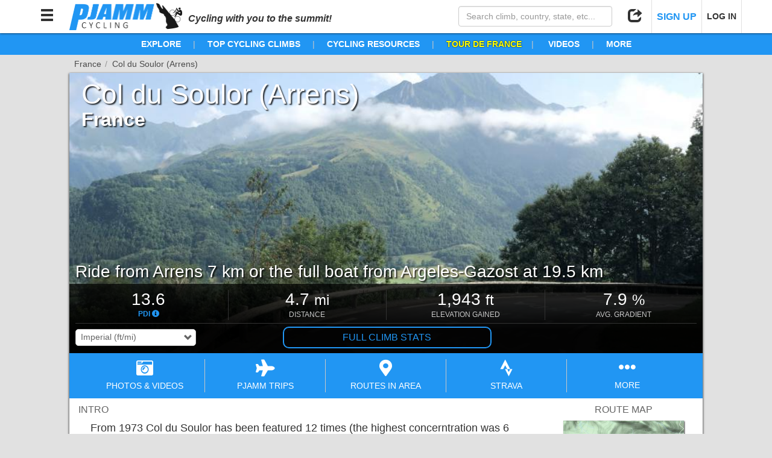

--- FILE ---
content_type: text/html; charset=utf-8
request_url: https://pjammcycling.com/climb/780.Col%20du%20Soulor%20-%20Arrens
body_size: 60558
content:
<!DOCTYPE html><html lang="en" data-beasties-container><head>
  <meta charset="utf-8">
  <meta http-equiv="X-UA-Compatible" content="IE=edge">
  <!-- <meta name="viewport" content="viewport-fit=cover, width=device-width, initial-scale=1, maximum-scale=1, user-scalable=0"> -->
  <meta name="viewport" content="viewport-fit=cover, width=device-width, initial-scale=1.0, minimum-scale=1.0, maximum-scale=1.0, user-scalable=no">
  <meta name="google-site-verification" content="t9RX2NvDwx0z0AJHL6igzneWLNAKaqLzmR8hYfK8Zdw">
  <meta name="msvalidate.01" content="80D9638F28817833B60768C2055C9D09">

  <title>Col du Soulor from Arrens  |  Legendary Climbs of the Tour de France</title>
  <meta name="description" content="Cycling Col du Soulor and Col d'Aubisque.  View route map, streetviews, images, slideshows, videos and more for this cycling route to the top of Col du Soulor - Arrens, France. All the info (difficulty, distance, altitude gained, elevation, average grade) you'll need to climb Col du Soulor - Arrens by bike. Cycling Col du Soulor - Arrens; Climbing Col du Soulor - Arrens; Climbing Col du Soulor - Arrens by bike; Biking Col du Soulor - Arrens; Riding Col du Soulor - Arrens.  Ride from Arrens 7 km or the full boat from Argeles-Gazost at 19.5 km">
  <!-- <base href="/beta/"> -->
  <base href="/">

  <!-- Google Analytics - Legacy -->
  <script>
    (function(i,s,o,g,r,a,m){i['GoogleAnalyticsObject']=r;i[r]=i[r]||function(){
        (i[r].q=i[r].q||[]).push(arguments)},i[r].l=1*new Date();a=s.createElement(o),
      m=s.getElementsByTagName(o)[0];a.async=1;a.src=g;m.parentNode.insertBefore(a,m)
    })(window,document,'script','https://www.google-analytics.com/analytics.js','ga');

    ga('create', 'UA-47841221-1', 'auto');
  </script>
  <!-- End Google Analytics - Legacy -->

  <!-- Google Analytics - New -->
  <script>(function(w,d,s,l,i){w[l]=w[l]||[];w[l].push({'gtm.start':
    new Date().getTime(),event:'gtm.js'});var f=d.getElementsByTagName(s)[0],
    j=d.createElement(s),dl=l!='dataLayer'?'&l='+l:'';j.async=true;j.src=
    'https://www.googletagmanager.com/gtm.js?id='+i+dl;f.parentNode.insertBefore(j,f);
    })(window,document,'script','dataLayer','GTM-MW5XXJN');
  </script>
  <!-- End Google Analytics - New -->

  <!-- Stripe Script -->
  <!-- <script src="https://js.stripe.com/v3/"></script> -->

  <!-- Share This Script -->
  <!-- <script type="text/javascript" src="//platform-api.sharethis.com/js/sharethis.js#property=5a1f35c006d3310011e614a6&product=custom-share-buttons"></script> -->

  <!-- Tab Icon -->
  <link rel="icon" type="image/png" href="./assets/images/logos/PJAMM_Logo_New_Abbrv_Blue.png">
<style>html{font-family:sans-serif;-webkit-text-size-adjust:100%;-ms-text-size-adjust:100%}body{margin:0}@media print{*,:after,:before{color:#000!important;text-shadow:none!important;background:0 0!important;box-shadow:none!important}}*{box-sizing:border-box}:after,:before{box-sizing:border-box}html{font-size:10px;-webkit-tap-highlight-color:rgba(0,0,0,0)}body{font-family:Helvetica Neue,Helvetica,Arial,sans-serif;font-size:14px;line-height:1.42857143;color:#333;background-color:#fff}html,body{position:relative;background:transparent;z-index:0;margin:0}html,body{height:100%;margin:0;padding:0}html{background:#e1e1e1;font-family:Helvetica Neue,Helvetica,Arial,sans-serif}</style><style>/*!
 * Bootstrap v3.3.7 (http://getbootstrap.com)
 * Copyright 2011-2016 Twitter, Inc.
 * Licensed under MIT (https://github.com/twbs/bootstrap/blob/master/LICENSE)
 *//*! normalize.css v3.0.3 | MIT License | github.com/necolas/normalize.css */html{font-family:sans-serif;-webkit-text-size-adjust:100%;-ms-text-size-adjust:100%}body{margin:0}nav{display:block}canvas{display:inline-block;vertical-align:baseline}a{background-color:transparent}a:active,a:hover{outline:0}strong{font-weight:700}h1{margin:.67em 0;font-size:2em}small{font-size:80%}img{border:0}hr{height:0;box-sizing:content-box}button,input,select{margin:0;font:inherit;color:inherit}button{overflow:visible}button,select{text-transform:none}button{-webkit-appearance:button;cursor:pointer}button::-moz-focus-inner,input::-moz-focus-inner{padding:0;border:0}input{line-height:normal}input[type=checkbox]{box-sizing:border-box;padding:0}input[type=search]{box-sizing:content-box;-webkit-appearance:textfield}input[type=search]::-webkit-search-cancel-button,input[type=search]::-webkit-search-decoration{-webkit-appearance:none}/*! Source: https://github.com/h5bp/html5-boilerplate/blob/master/src/css/main.css */@media print{*,:after,:before{color:#000!important;text-shadow:none!important;background:0 0!important;box-shadow:none!important}a,a:visited{text-decoration:underline}a[href]:after{content:" (" attr(href) ")"}img{page-break-inside:avoid}img{max-width:100%!important}h2,h3,p{orphans:3;widows:3}h2,h3{page-break-after:avoid}}@font-face{font-family:Glyphicons Halflings;src:url(/assets/bootstrap/fonts/glyphicons-halflings-regular.eot);src:url(/assets/bootstrap/fonts/glyphicons-halflings-regular.eot?#iefix) format("embedded-opentype"),url(/assets/bootstrap/fonts/glyphicons-halflings-regular.woff2) format("woff2"),url(/assets/bootstrap/fonts/glyphicons-halflings-regular.woff) format("woff"),url(/assets/bootstrap/fonts/glyphicons-halflings-regular.ttf) format("truetype"),url(/assets/bootstrap/fonts/glyphicons-halflings-regular.svg#glyphicons_halflingsregular) format("svg")}.glyphicon{position:relative;top:1px;display:inline-block;font-family:Glyphicons Halflings;font-style:normal;font-weight:400;line-height:1;-webkit-font-smoothing:antialiased;-moz-osx-font-smoothing:grayscale}.glyphicon-minus:before{content:"\2212"}.glyphicon-search:before{content:"\e003"}.glyphicon-user:before{content:"\e008"}.glyphicon-remove:before{content:"\e014"}.glyphicon-share:before{content:"\e066"}.glyphicon-arrow-up:before{content:"\e093"}.glyphicon-arrow-down:before{content:"\e094"}.glyphicon-menu-hamburger:before{content:"\e236"}*{box-sizing:border-box}:after,:before{box-sizing:border-box}html{font-size:10px;-webkit-tap-highlight-color:rgba(0,0,0,0)}body{font-family:Helvetica Neue,Helvetica,Arial,sans-serif;font-size:14px;line-height:1.42857143;color:#333;background-color:#fff}button,input,select{font-family:inherit;font-size:inherit;line-height:inherit}a{color:#337ab7;text-decoration:none}a:focus,a:hover{color:#23527c;text-decoration:underline}a:focus{outline:5px auto -webkit-focus-ring-color;outline-offset:-2px}img{vertical-align:middle}hr{margin-top:20px;margin-bottom:20px;border:0;border-top:1px solid #eee}h1,h2,h3,h4,h6{font-family:inherit;font-weight:500;line-height:1.1;color:inherit}h3 small,h6 small{font-weight:400;line-height:1;color:#777}h1,h2,h3{margin-top:20px;margin-bottom:10px}h3 small{font-size:65%}h4,h6{margin-top:10px;margin-bottom:10px}h6 small{font-size:75%}h1{font-size:36px}h2{font-size:30px}h3{font-size:24px}h4{font-size:18px}h6{font-size:12px}p{margin:0 0 10px}.small,small{font-size:85%}ul{margin-top:0;margin-bottom:10px}.container-fluid{padding-right:15px;padding-left:15px;margin-right:auto;margin-left:auto}.row{margin-right:-15px;margin-left:-15px}.col-md-12,.col-md-3,.col-md-4,.col-md-8,.col-md-9,.col-sm-4,.col-sm-6,.col-xs-3,.col-xs-4,.col-xs-6,.col-xs-9{position:relative;min-height:1px;padding-right:15px;padding-left:15px}.col-xs-3,.col-xs-4,.col-xs-6,.col-xs-9{float:left}.col-xs-9{width:75%}.col-xs-6{width:50%}.col-xs-4{width:33.33333333%}.col-xs-3{width:25%}@media (min-width:768px){.col-sm-4,.col-sm-6{float:left}.col-sm-6{width:50%}.col-sm-4{width:33.33333333%}.col-sm-pull-4{right:33.33333333%}.col-sm-push-4{left:33.33333333%}}@media (min-width:992px){.col-md-12,.col-md-3,.col-md-4,.col-md-8,.col-md-9{float:left}.col-md-12{width:100%}.col-md-9{width:75%}.col-md-8{width:66.66666667%}.col-md-4{width:33.33333333%}.col-md-3{width:25%}.col-md-pull-0{right:auto}.col-md-push-0{left:auto}}label{display:inline-block;max-width:100%;margin-bottom:5px;font-weight:700}input[type=search]{box-sizing:border-box}input[type=checkbox]{margin:4px 0 0;margin-top:1px\	;line-height:normal}input[type=range]{display:block;width:100%}input[type=checkbox]:focus{outline:5px auto -webkit-focus-ring-color;outline-offset:-2px}.form-control{display:block;width:100%;height:34px;padding:6px 12px;font-size:14px;line-height:1.42857143;color:#555;background-color:#fff;background-image:none;border:1px solid #ccc;border-radius:4px;box-shadow:inset 0 1px 1px #00000013;transition:border-color ease-in-out .15s,box-shadow ease-in-out .15s}.form-control:focus{border-color:#66afe9;outline:0;box-shadow:inset 0 1px 1px #00000013,0 0 8px #66afe999}.form-control::-moz-placeholder{color:#999;opacity:1}.form-control:-ms-input-placeholder{color:#999}.form-control::-webkit-input-placeholder{color:#999}.form-control::-ms-expand{background-color:transparent;border:0}input[type=search]{-webkit-appearance:none}.checkbox{position:relative;display:block;margin-top:10px;margin-bottom:10px}.checkbox label{min-height:20px;padding-left:20px;margin-bottom:0;font-weight:400;cursor:pointer}.checkbox input[type=checkbox]{position:absolute;margin-top:4px\	;margin-left:-20px}.btn{display:inline-block;padding:6px 12px;margin-bottom:0;font-size:14px;font-weight:400;line-height:1.42857143;text-align:center;white-space:nowrap;vertical-align:middle;touch-action:manipulation;cursor:pointer;-webkit-user-select:none;user-select:none;background-image:none;border:1px solid transparent;border-radius:4px}.btn.active:focus,.btn:active:focus,.btn:focus{outline:5px auto -webkit-focus-ring-color;outline-offset:-2px}.btn:focus,.btn:hover{color:#333;text-decoration:none}.btn.active,.btn:active{background-image:none;outline:0;box-shadow:inset 0 3px 5px #00000020}.btn-sm{padding:5px 10px;font-size:12px;line-height:1.5;border-radius:3px}.btn-group{position:relative;display:inline-block;vertical-align:middle}.btn-group>.btn{position:relative;float:left}.btn-group>.btn.active,.btn-group>.btn:active,.btn-group>.btn:focus,.btn-group>.btn:hover{z-index:2}.btn-group .btn+.btn{margin-left:-1px}.btn-group>.btn:not(:first-child):not(:last-child):not(.dropdown-toggle){border-radius:0}.btn-group>.btn:first-child{margin-left:0}.btn-group>.btn:first-child:not(:last-child):not(.dropdown-toggle){border-top-right-radius:0;border-bottom-right-radius:0}.btn-group>.btn:last-child:not(:first-child){border-top-left-radius:0;border-bottom-left-radius:0}.container-fluid:after,.container-fluid:before,.row:after,.row:before{display:table;content:" "}.container-fluid:after,.row:after{clear:both}.invisible{visibility:hidden}.hidden{display:none!important}.visible-sm-block,.visible-xs-block{display:none!important}@media (max-width:767px){.visible-xs-block{display:block!important}}@media (min-width:768px) and (max-width:991px){.visible-sm-block{display:block!important}}@media (max-width:767px){.hidden-xs{display:none!important}}@media (min-width:768px) and (max-width:991px){.hidden-sm{display:none!important}}@media (min-width:992px) and (max-width:1199px){.hidden-md{display:none!important}}@media (min-width:1200px){.hidden-lg{display:none!important}}/*!
 * Font Awesome Free 5.15.4 by @fontawesome - https://fontawesome.com
 * License - https://fontawesome.com/license/free (Icons: CC BY 4.0, Fonts: SIL OFL 1.1, Code: MIT License)
 */.fa,.fab,.far,.fas{-moz-osx-font-smoothing:grayscale;-webkit-font-smoothing:antialiased;display:inline-block;font-style:normal;font-variant:normal;text-rendering:auto;line-height:1}.fa-2x{font-size:2em}.fa-camera-retro:before{content:"\f083"}.fa-chart-area:before{content:"\f1fe"}.fa-chart-bar:before{content:"\f080"}.fa-cloud-download-alt:before{content:"\f381"}.fa-ellipsis-h:before{content:"\f141"}.fa-envelope:before{content:"\f0e0"}.fa-facebook-f:before{content:"\f39e"}.fa-facebook-square:before{content:"\f082"}.fa-file-alt:before{content:"\f15c"}.fa-images:before{content:"\f302"}.fa-info-circle:before{content:"\f05a"}.fa-instagram:before{content:"\f16d"}.fa-map:before{content:"\f279"}.fa-map-marker-alt:before{content:"\f3c5"}.fa-map-signs:before{content:"\f277"}.fa-mountain:before{content:"\f6fc"}.fa-pinterest-p:before{content:"\f231"}.fa-plane:before{content:"\f072"}.fa-reddit-alien:before{content:"\f281"}.fa-route:before{content:"\f4d7"}.fa-share-alt:before{content:"\f1e0"}.fa-strava:before{content:"\f428"}.fa-sun:before{content:"\f185"}.fa-times:before{content:"\f00d"}.fa-twitter:before{content:"\f099"}.fa-youtube:before{content:"\f167"}@font-face{font-family:"Font Awesome 5 Brands";font-style:normal;font-weight:400;font-display:block;src:url(fa-brands-400.b2970adce8797051.eot);src:url(fa-brands-400.b2970adce8797051.eot?#iefix) format("embedded-opentype"),url(fa-brands-400.7edea186e9687169.woff2) format("woff2"),url(fa-brands-400.0e53fe4feaaacc48.woff) format("woff"),url(fa-brands-400.9c02eaf6eede2776.ttf) format("truetype"),url(fa-brands-400.796fa1d17e150880.svg#fontawesome) format("svg")}.fab{font-family:"Font Awesome 5 Brands"}@font-face{font-family:"Font Awesome 5 Free";font-style:normal;font-weight:400;font-display:block;src:url(fa-regular-400.a0140e7cea6c13f1.eot);src:url(fa-regular-400.a0140e7cea6c13f1.eot?#iefix) format("embedded-opentype"),url(fa-regular-400.e2b3a9dcfb1fca6e.woff2) format("woff2"),url(fa-regular-400.04dd5282f2256565.woff) format("woff"),url(fa-regular-400.7346017cbe156280.ttf) format("truetype"),url(fa-regular-400.d1d07af34365c220.svg#fontawesome) format("svg")}.fab,.far{font-weight:400}@font-face{font-family:"Font Awesome 5 Free";font-style:normal;font-weight:900;font-display:block;src:url(fa-solid-900.974801a4444657f1.eot);src:url(fa-solid-900.974801a4444657f1.eot?#iefix) format("embedded-opentype"),url(fa-solid-900.620019ed9d1100b6.woff2) format("woff2"),url(fa-solid-900.e67670b0779338ff.woff) format("woff"),url(fa-solid-900.d5b0a3566b352ee9.ttf) format("truetype"),url(fa-solid-900.9fa9fe0395282566.svg#fontawesome) format("svg")}.fa,.far,.fas{font-family:"Font Awesome 5 Free"}.fa,.fas{font-weight:900}html,body{position:relative;background:transparent;z-index:0;margin:0}button{outline:none!important;border:none;background:none;text-align:inherit}.outline-btn-pjamm{border-radius:10px;color:#2196f3;border:2px solid rgb(33,150,243);padding:5px 10px;text-align:center;cursor:pointer;text-decoration:none}.outline-btn-pjamm:hover,.outline-btn-pjamm:visited,.outline-btn-pjamm:focus{text-decoration:none}.outline-btn-pjamm:hover{color:#fff;border-color:#0b72c4;background-color:#0b72c4}.btn-pjamm:focus,.btn-pjamm{background-color:#2196f3;border:none;color:#fff;border-radius:5px;cursor:pointer;text-align:center}.btn-pjamm.active,.btn-pjamm:hover,.btn-pjamm:focus{outline:none!important}.btn-pjamm.active,.btn-pjamm:hover{background-color:#0b72c4;color:#fff}.btn-pjamm.color-trips{background-color:#7044ff}.btn-pjamm.color-trips:hover{background-color:#5737be;color:#fff}.btn-pjamm:active{transform:scale(.9)}.btn-pjamm.grouped{margin:0;border-radius:0;border-right:1px solid rgb(11,114,196)}.btn-pjamm.grouped:last-of-type{border-radius:0 5px 5px 0;border-right:none}.btn-pjamm.grouped:first-of-type{border-radius:5px 0 0 5px}.btn-pjamm.grouped.active{box-shadow:1px 1px 3px #191919 inset,-1px -1px 2px #19191980 inset}.btn-pjamm.grouped:active{transform:none}.btn{margin:0 1px;cursor:pointer}.no-padding{padding:0!important}button:focus{outline:none!important}.clickable{cursor:pointer}.custom-select{position:relative;border:1px solid #ccc;border-radius:5px;overflow:hidden}.custom-select:after{position:absolute;top:50%;right:5px;transform:translateY(-50%);font-family:Glyphicons Halflings;content:"\e114";pointer-events:none}.custom-select select{padding:5px 8px;margin:0!important;border:none;box-shadow:none;background:inherit;background-image:none;-webkit-appearance:none;min-width:100%;cursor:pointer}.custom-select select:focus{outline:none}.custom-select.small select{padding:3px 8px}html,body{height:100%;margin:0;padding:0}.hidden{display:none}.pjamm-modal-backdrop{position:fixed;top:0;left:0;right:0;background-color:#00000080;height:100%;z-index:1999}.pjamm-modal-container{position:fixed;top:0;left:0;right:0;display:flex;height:100%;z-index:2000}.pjamm-modal-container.hide-modal{opacity:0;z-index:-1;pointer-events:none;background-color:transparent}.pjamm-modal-container .pjamm-modal-backdrop{z-index:auto}.pjamm-modal-container>.pjamm-modal{position:relative;margin:auto;overflow:hidden;width:800px;max-width:calc(100% - 20px)}.pjamm-modal-container>.pjamm-modal.full{width:calc(100% - 20px)}.pjamm-modal-container>.pjamm-modal.doc-modal{width:1000px}.pjamm-modal-container>.pjamm-modal>.pjamm-modal-header{position:relative;padding:0 50px 0 15px;white-space:nowrap;overflow:hidden!important;text-overflow:ellipsis;width:100%;height:50px;line-height:50px;font-size:20px;font-weight:500;color:#191919;background-color:#fff;border-radius:5px 5px 0 0;margin:0;z-index:2}.pjamm-modal-container>.pjamm-modal.doc-modal>.pjamm-modal-header{color:#fff;background-color:#191919}.pjamm-modal-container>.pjamm-modal>.pjamm-modal-header>.glyphicon-remove{position:absolute;right:15px;top:0;line-height:50px;font-size:24px;color:#cd5c5c;text-shadow:0px 1px white,0px -1px white,1px 0px white,-1px 0px white;cursor:pointer}.pjamm-modal-container>.pjamm-modal>.pjamm-modal-header>.glyphicon-remove:hover{color:red}.pjamm-modal-container>.pjamm-modal>.pjamm-modal-body{position:relative;width:100%;min-height:100px;max-height:calc(82vh - 48px);overflow-y:auto;-webkit-overflow-scrolling:touch;background-color:#ebebeb;border-top:1px solid rgb(235,235,235);border-bottom:1px solid rgb(235,235,235);border-radius:0 0 5px 5px;margin:-1px 0;z-index:1}.pjamm-modal-container>.pjamm-modal.map-modal>.pjamm-modal-body,.pjamm-modal-container>.pjamm-modal.doc-modal>.pjamm-modal-body,.pjamm-modal-container>.pjamm-modal.full>.pjamm-modal-body{max-height:calc(100vh - 68px)}.pjamm-modal-container>.pjamm-modal.doc-modal>.pjamm-modal-body{background-color:#fff}.pjamm-modal-container>.pjamm-modal.full>.pjamm-modal-body{height:calc(100vh - 48px)}.pjamm-modal-container>.pjamm-modal.map-modal>.pjamm-modal-body{height:800px}@media (max-width: 767px){.pjamm-modal-container>.pjamm-modal.doc-modal,.pjamm-modal-container>.pjamm-modal.map-modal,.pjamm-modal-container>.pjamm-modal.full{position:relative;max-width:100%;width:100%;height:100%;max-height:none;top:auto;left:auto;transform:none;padding-top:0}.pjamm-modal-container>.pjamm-modal.doc-modal>.pjamm-modal-header,.pjamm-modal-container>.pjamm-modal.map-modal>.pjamm-modal-header,.pjamm-modal-container>.pjamm-modal.full>.pjamm-modal-header{border-radius:0}.pjamm-modal-container>.pjamm-modal.doc-modal>.pjamm-modal-body,.pjamm-modal-container>.pjamm-modal.map-modal>.pjamm-modal-body,.pjamm-modal-container>.pjamm-modal.full>.pjamm-modal-body{position:relative;width:100%;height:calc(100% - 48px);max-height:none;border-radius:0;padding-bottom:env(safe-area-inset-bottom,0px)}}html{background:#e1e1e1;font-family:Helvetica Neue,Helvetica,Arial,sans-serif}.page-content{position:relative;background:#fff;max-width:1050px;margin:10px auto;box-shadow:1px 1px 3px #00000080,-1px 1px 3px #00000080}.page-content.with-breadcrumbs{margin-top:30px}.page-breadcrumbs{position:absolute;width:100%;top:-25px;left:0}.page-breadcrumbs .crumb-container{color:#4b4b4b;max-width:calc(100% + 10px);text-overflow:ellipsis;white-space:nowrap;overflow:hidden}.page-breadcrumbs .crumb-item{position:relative;display:inline-block;max-width:calc(33.33% - 5px);text-overflow:ellipsis;white-space:nowrap;padding:0 10px 0 8px;overflow:hidden;vertical-align:top;color:inherit;color:#2196f3;cursor:pointer}.page-breadcrumbs .crumb-item:after{content:"/";position:absolute;top:0;right:0;color:#969696}.page-breadcrumbs .crumb-item:last-child{margin-right:4px}.page-breadcrumbs .crumb-item:hover{color:#0b72c4}.page-breadcrumbs .crumb-item.disabled{color:#4b4b4b;cursor:default;text-decoration:none}#nav-bar{position:fixed;top:0;left:0;right:0;height:55px;width:100%;background-color:#fff;box-shadow:0 1px 3px #00000080;padding:0 10px;z-index:1000;transform:translateY(0);transition:transform 1s}#nav-content{position:relative;height:100%;width:100%;margin:0 auto}#nav-bar .nav-btn{position:relative;display:inline-block;height:55px;line-height:55px;width:55px;text-align:center;color:#323232;cursor:pointer;font-size:24px;z-index:2}#nav-bar .nav-btn.text-btn{width:auto;min-width:55px;padding:0 8px;font-size:14px;font-weight:700;border-right:1px solid rgb(225,225,225);border-left:1px solid rgb(225,225,225)}#nav-bar .nav-btn.text-btn+.nav-btn.text-btn{border-right:none}#nav-bar .nav-btn.text-btn strong{font-size:16px;color:#2196f3}#nav-bar .nav-btn.text-btn:hover strong,#nav-bar .nav-btn:hover{background-color:#2196f3;color:#fff}#nav-bar .nav-search{width:275px;max-width:50%;padding:10px;z-index:1}#nav-bar .nav-search.right,#nav-bar .nav-btn.right{float:right}#nav-bar img{display:inline-block;max-height:calc(100% - 10px);margin:5px 10px;vertical-align:top;cursor:pointer;border:none!important;outline:none!important}#nav-bar img:active{transform:scale(.9)}.nav-btn-options{position:absolute;display:none;left:-5px;top:calc(100% - 10px);padding:5px 0;background-color:#fff;border-radius:5px;box-shadow:1px 1px 2px #00000080;font-size:16px;line-height:18px}.nav-btn:hover .nav-btn-options{display:block!important}.nav-btn.right .nav-btn-options{left:auto;right:-5px}.nav-btn-options .nav-btn-option{cursor:pointer;color:#4b4b4b;padding:10px;text-align:left;border-bottom:1px solid rgb(235,235,235);min-width:175px}.nav-btn-options .nav-btn-option:focus{outline:none}.nav-btn-options .nav-btn-option i{padding-right:5px;min-width:30px;font-size:1.1em;text-align:center;vertical-align:text-bottom}.nav-btn-options .nav-btn-option:last-child{border-bottom:none}#nav-bar .nav-btn-options .nav-btn-option:hover{background-color:#2196f3;color:#fff}.nav-btn-options .options-header{font-size:.75em;text-align:center;color:#7d7d7d;border-bottom:1px solid rgb(235,235,235);line-height:18px}@media (max-width: 767px){#nav-bar{height:auto}#nav-bar img{max-height:34px;margin:10px}#nav-bar .nav-btn{width:44px;font-size:24px}#nav-bar .nav-btn:hover{background-color:transparent;color:inherit}.nav-btn:hover .nav-btn-options{display:none!important}#nav-bar .nav-search{float:none;box-sizing:border-box;max-width:none;width:calc(100% + 20px);margin:0 -10px;height:0px;padding:0 10px;background-color:#2196f3;transition:height .5s,padding .5s;overflow:hidden}}@media (max-width: 350px){#nav-bar img{max-height:28px;margin:13px 10px}#nav-bar .nav-btn{width:40px}}.link-text{display:inline;color:#2196f3!important;cursor:pointer!important}.link-text:hover{display:inline;color:#0b72c4!important}.link-text.advntr{color:#0a4!important}.link-text.advntr:hover{color:#008334!important}.section-header-climb{color:#191919;font-weight:700;padding:0 40px;width:100%}.section-header-climb{font-size:24px;text-align:left}@media (max-width: 767px){.section-header-climb{font-size:24px;padding:0 10px}}.googleDoc *{font-family:Helvetica Neue,Helvetica,Arial,sans-serif!important}.googleDoc>div{margin:0!important;padding:0!important;max-width:none!important}.googleDoc p{color:#323232!important}.googleDoc a{color:#337ab7!important;text-decoration:none!important}.googleDoc a:hover{color:#23527c!important;text-decoration:underline!important}.googleDoc img{cursor:pointer;display:inline-block!important;margin:5px!important;height:auto!important;width:auto!important;box-shadow:2px 2px 5px #000c}.googleDoc img.lazy{display:none!important}@media (max-width: 991px){.googleDoc p{margin-left:0!important}}#gradientProfile-wrapper select{border-color:#e1e1e1;border-radius:5px}.back1{background:linear-gradient(rgba(245,245,245,.8) 2px,transparent 2px),linear-gradient(90deg,rgba(245,245,245,.8) 2px,transparent 2px),linear-gradient(rgba(245,245,245,.8) 1px,transparent 1px),linear-gradient(90deg,rgba(245,245,245,.8) 1px,transparent 1px);background-size:100px 100px,100px 100px,20px 20px,20px 20px;background-position:-2px -2px,-2px -2px,-1px -1px,-1px -1px}
</style><link rel="stylesheet" href="styles.3bcdd2dbc6f77c61.css" media="print" onload="this.media='all'"><noscript><link rel="stylesheet" href="styles.3bcdd2dbc6f77c61.css" media="all"></noscript><style ng-app-id="app-main">.hidden[_ngcontent-app-main-c662176465]{z-index:-1;pointer-events:none;opacity:0;background-attachment:fixed}</style><style ng-app-id="app-main">#tag-line[_ngcontent-app-main-c1184033252]{display:inline;font-weight:700;font-style:italic;font-size:16px}#nav-bar.inline-header[_ngcontent-app-main-c1184033252]{position:relative}#nav-content[_ngcontent-app-main-c1184033252]{max-width:1180px;margin:0 auto}#header-nav-items[_ngcontent-app-main-c1184033252]{position:relative;line-height:36px;font-size:14px;white-space:nowrap;overflow:auto;text-align:center;font-weight:bolder;background-color:#2196f3;color:#fff;overflow:visible;z-index:991}#header-nav-items.gravel[_ngcontent-app-main-c1184033252]{background-color:#988558}#header-nav-items[_ngcontent-app-main-c1184033252]   .nav-item[_ngcontent-app-main-c1184033252]{position:relative;display:inline;padding:0 20px;color:#fff!important;overflow:visible;cursor:pointer}#header-nav-items[_ngcontent-app-main-c1184033252]   .nav-item.tdf[_ngcontent-app-main-c1184033252]{color:#ff0!important;text-shadow:0px 0px 2px black}#header-nav-items[_ngcontent-app-main-c1184033252]   .nav-item.tourDownUnder[_ngcontent-app-main-c1184033252]{color:#ff671d!important;text-shadow:1px 1px white,-1px 1px white,-1px -1px white,1px -1px white}#header-nav-items[_ngcontent-app-main-c1184033252]   .nav-item.vuelta[_ngcontent-app-main-c1184033252]{color:#da291c!important;text-shadow:1px 1px white,-1px 1px white,-1px -1px white,1px -1px white}#header-nav-items[_ngcontent-app-main-c1184033252]   .nav-item[_ngcontent-app-main-c1184033252]   a[_ngcontent-app-main-c1184033252]{color:inherit;text-decoration:none}#header-nav-items[_ngcontent-app-main-c1184033252]   .nav-item[_ngcontent-app-main-c1184033252]   a[_ngcontent-app-main-c1184033252]:hover{color:inherit}#header-nav-items[_ngcontent-app-main-c1184033252]   .nav-item[_ngcontent-app-main-c1184033252]:hover{color:#091d47!important}#header-nav-items.gravel[_ngcontent-app-main-c1184033252]   .nav-item[_ngcontent-app-main-c1184033252]:hover{color:#000!important}#header-nav-items[_ngcontent-app-main-c1184033252]   .nav-item.tdf[_ngcontent-app-main-c1184033252]:hover{color:#c8c800!important}#header-nav-items[_ngcontent-app-main-c1184033252]   .nav-item.tourDownUnder[_ngcontent-app-main-c1184033252]:hover{color:#d3591c!important}#header-nav-items[_ngcontent-app-main-c1184033252]   .nav-item.vuelta[_ngcontent-app-main-c1184033252]:hover{color:#ac1f15!important}#header-nav-items[_ngcontent-app-main-c1184033252]   .nav-item[_ngcontent-app-main-c1184033252]:after{content:"|";color:#c8c8c8;font-weight:lighter;position:absolute;right:0;text-shadow:none}#header-nav-items[_ngcontent-app-main-c1184033252]   .nav-item.hidden-md[_ngcontent-app-main-c1184033252]:after, #header-nav-items[_ngcontent-app-main-c1184033252]   .nav-item[_ngcontent-app-main-c1184033252]:last-child:after{content:none}.nav-item[_ngcontent-app-main-c1184033252]   .sub-menu[_ngcontent-app-main-c1184033252]{position:absolute;display:none;top:100%;left:5px;min-width:175px;border-radius:5px;padding:0;box-shadow:1px 1px 3px #000c;background-color:#fff;z-index:500;text-align:left;overflow:hidden}.nav-item[_ngcontent-app-main-c1184033252]:hover   .sub-menu.right[_ngcontent-app-main-c1184033252]{left:auto;right:5px}.nav-item[_ngcontent-app-main-c1184033252]:hover   .sub-menu[_ngcontent-app-main-c1184033252]{display:block}.nav-item[_ngcontent-app-main-c1184033252]   .sub-menu[_ngcontent-app-main-c1184033252]   .sub-menu-item[_ngcontent-app-main-c1184033252]{display:block;width:100%;margin:0;padding:2px 10px;font-weight:400;cursor:pointer;text-decoration:none!important;color:#4b4b4b!important;border-bottom:1px solid rgb(235,235,235);font-size:14px}.nav-item[_ngcontent-app-main-c1184033252]   .sub-menu[_ngcontent-app-main-c1184033252]   .sub-menu-item.header[_ngcontent-app-main-c1184033252]{font-weight:700;font-size:12px;line-height:12px;cursor:default}.nav-item[_ngcontent-app-main-c1184033252]   .sub-menu[_ngcontent-app-main-c1184033252]   .sub-menu-item[_ngcontent-app-main-c1184033252]:last-child{border-bottom:none}#header-nav-items[_ngcontent-app-main-c1184033252]   .nav-item[_ngcontent-app-main-c1184033252]   .sub-menu[_ngcontent-app-main-c1184033252]   .sub-menu-item[_ngcontent-app-main-c1184033252]:hover{background-color:#2196f3;color:#fff!important}#header-nav-items.gravel[_ngcontent-app-main-c1184033252]   .nav-item[_ngcontent-app-main-c1184033252]   .sub-menu[_ngcontent-app-main-c1184033252]   .sub-menu-item[_ngcontent-app-main-c1184033252]:hover{background-color:#988558}#header-nav-items[_ngcontent-app-main-c1184033252]   .nav-item[_ngcontent-app-main-c1184033252]   .sub-menu[_ngcontent-app-main-c1184033252]   .sub-menu-item.header[_ngcontent-app-main-c1184033252], #header-nav-items[_ngcontent-app-main-c1184033252]   .nav-item[_ngcontent-app-main-c1184033252]   .sub-menu[_ngcontent-app-main-c1184033252]   .sub-menu-item.header[_ngcontent-app-main-c1184033252]:hover{background-color:#e1e1e1;color:#191919!important}nav[_ngcontent-app-main-c1184033252]{position:fixed;top:0;left:-402px;width:400px;max-width:calc(100vw - 30px);height:100%;z-index:2000;overflow:hidden;transition:left 1s}nav.open[_ngcontent-app-main-c1184033252]{box-shadow:2px 0 2px #0009;left:0}#menu-title[_ngcontent-app-main-c1184033252]{background-color:#191919;border-bottom:1px solid rgb(100,100,100);border-top:none;line-height:55px;font-size:24px;outline:none!important;padding-left:20px;color:#fff}#menu-title[_ngcontent-app-main-c1184033252]   span[_ngcontent-app-main-c1184033252]{float:right;margin-right:10px;line-height:55px;width:auto;cursor:pointer;color:#cd5c5c;text-shadow:0px 1px white,0px -1px white,1px 0px white,-1px 0px white}#menu-title[_ngcontent-app-main-c1184033252]   span[_ngcontent-app-main-c1184033252]:hover{color:red}#navLinks[_ngcontent-app-main-c1184033252]{position:absolute;inset:55px 0 0;padding:0;padding-bottom:calc(env(safe-area-inset-bottom,0px) + 20px);background-color:#e1e1e1;overflow-y:auto;-webkit-overflow-scrolling:touch}#navLinks.noScrollbar[_ngcontent-app-main-c1184033252]{right:-17px;overflow-y:scroll}#navLinks[_ngcontent-app-main-c1184033252]   ul[_ngcontent-app-main-c1184033252]{list-style-type:none;margin:0;padding:0}#navLinks[_ngcontent-app-main-c1184033252]   ul[_ngcontent-app-main-c1184033252]   li[_ngcontent-app-main-c1184033252]{position:relative;margin:0;border-top:1px solid rgb(235,235,235);background:#fff;color:#323232;box-shadow:0 1px 1px #0009}#navLinks[_ngcontent-app-main-c1184033252]   ul[_ngcontent-app-main-c1184033252]   li[_ngcontent-app-main-c1184033252]   a[_ngcontent-app-main-c1184033252]{padding:0 45px 0 10px;cursor:pointer;white-space:nowrap;text-overflow:ellipsis;overflow:hidden;font-size:16px;line-height:40px;display:block;text-decoration:none;color:inherit}#navLinks[_ngcontent-app-main-c1184033252]   ul[_ngcontent-app-main-c1184033252]   li[_ngcontent-app-main-c1184033252]   a[_ngcontent-app-main-c1184033252]   .fa-chevron-right[_ngcontent-app-main-c1184033252]{position:absolute;line-height:40px;top:0;right:0;color:#c8c8c8;width:40px;text-align:center}#navLinks[_ngcontent-app-main-c1184033252]   ul[_ngcontent-app-main-c1184033252]   li[_ngcontent-app-main-c1184033252]:hover{background-color:#2196f3;color:#fff}#navLinks.gravel[_ngcontent-app-main-c1184033252]   ul[_ngcontent-app-main-c1184033252]   li[_ngcontent-app-main-c1184033252]:hover{background-color:#988558}#navLinks[_ngcontent-app-main-c1184033252]   ul[_ngcontent-app-main-c1184033252]   li.active[_ngcontent-app-main-c1184033252]{background-color:#0b72c4;color:#fff}#navLinks.gravel[_ngcontent-app-main-c1184033252]   ul[_ngcontent-app-main-c1184033252]   li.active[_ngcontent-app-main-c1184033252]{background-color:#83724a}#navLinks[_ngcontent-app-main-c1184033252]   ul[_ngcontent-app-main-c1184033252]   li.disabled[_ngcontent-app-main-c1184033252]{background-color:transparent!important;color:#4b4b4b!important;pointer-events:none!important;border-top:none;box-shadow:none}#navLinks[_ngcontent-app-main-c1184033252]   ul[_ngcontent-app-main-c1184033252]   li[_ngcontent-app-main-c1184033252]   .submenu-btn[_ngcontent-app-main-c1184033252]{position:absolute;right:0;top:0;line-height:40px;width:40px;text-align:center;font-size:1.5em;cursor:pointer}#navLinks[_ngcontent-app-main-c1184033252]   ul[_ngcontent-app-main-c1184033252]   li[_ngcontent-app-main-c1184033252]:hover   .submenu-btn[_ngcontent-app-main-c1184033252]{border-left:1px solid rgb(225,225,225)}#navLinks[_ngcontent-app-main-c1184033252]   ul[_ngcontent-app-main-c1184033252]   li[_ngcontent-app-main-c1184033252]   .submenu-btn[_ngcontent-app-main-c1184033252]:hover{background-color:#0003}@media (max-width: 1050px){#tag-line[_ngcontent-app-main-c1184033252]{font-size:14px}}@media (max-width: 991px){#tag-line[_ngcontent-app-main-c1184033252]{display:none}#header-nav-items[_ngcontent-app-main-c1184033252]   .nav-item[_ngcontent-app-main-c1184033252]{padding:0 15px}}#upgrade-frame[_ngcontent-app-main-c1184033252]{width:100%;height:100%}</style><style ng-app-id="app-main">#footer-container[_ngcontent-app-main-c4139144434]{padding:40px 20px 5px;max-width:1000px;margin:0 auto}#footer-container[_ngcontent-app-main-c4139144434]   img[_ngcontent-app-main-c4139144434]{max-height:100px;margin-top:-20px;cursor:pointer;outline:none!important}#footer-container[_ngcontent-app-main-c4139144434]   img[_ngcontent-app-main-c4139144434]:active{transform:scale(.95)}#disclaimer[_ngcontent-app-main-c4139144434]{padding-top:15px;font-size:12px;font-style:italic}.outline-btn-pjamm.strava[_ngcontent-app-main-c4139144434]{color:#fc5200;border-color:#fc5200;font-weight:700;margin:20px auto;max-width:300px}.outline-btn-pjamm.strava[_ngcontent-app-main-c4139144434]:hover{background-color:#fc5200;color:#fff}.outline-btn-pjamm[_ngcontent-app-main-c4139144434]   a[_ngcontent-app-main-c4139144434], .outline-btn-pjamm[_ngcontent-app-main-c4139144434]   a[_ngcontent-app-main-c4139144434]:focus{color:#fc5200;width:100%;text-decoration-line:none!important}.outline-btn-pjamm.strava[_ngcontent-app-main-c4139144434]:hover   a[_ngcontent-app-main-c4139144434], .outline-btn-pjamm[_ngcontent-app-main-c4139144434]   a[_ngcontent-app-main-c4139144434]:hover{color:#fff;text-decoration-line:none!important}#tag-line[_ngcontent-app-main-c4139144434]{display:inline;font-weight:700;font-style:italic;font-size:16px;vertical-align:bottom;padding-top:5px}#follow-us[_ngcontent-app-main-c4139144434]{font-size:16px;font-weight:bolder;color:#4b4b4b}#follow-us[_ngcontent-app-main-c4139144434]   i[_ngcontent-app-main-c4139144434]{font-size:34px;width:20%;text-align:center;cursor:pointer;color:#4b4b4b}#follow-us[_ngcontent-app-main-c4139144434]   i[_ngcontent-app-main-c4139144434]:hover{color:#191919}#nav-links[_ngcontent-app-main-c4139144434]{position:relative;width:100%;text-align:center;font-size:16px}.nav-link-section[_ngcontent-app-main-c4139144434]{display:inline-block;max-width:25%;text-align:left;padding:0 20px;vertical-align:top}.nav-link-section[_ngcontent-app-main-c4139144434]   .link-text[_ngcontent-app-main-c4139144434]{display:block}hr[_ngcontent-app-main-c4139144434]{border-color:#969696;width:800px;max-width:calc(100% - 40px);margin:20px auto}#footer-copyright[_ngcontent-app-main-c4139144434]{width:100%;background-color:#323232;padding:2px 10px;text-align:center;font-size:16px;color:#c8c8c8}#footer-copyright[_ngcontent-app-main-c4139144434]   span[_ngcontent-app-main-c4139144434]{cursor:pointer;padding:0 5px}#footer-copyright[_ngcontent-app-main-c4139144434]   span[_ngcontent-app-main-c4139144434]:hover{color:#fff}#strava-club-title[_ngcontent-app-main-c4139144434]{margin-top:0;margin-bottom:90px;text-align:left}@media (max-width: 991px){.nav-link-section[_ngcontent-app-main-c4139144434]{max-width:33.33%}#tag-line[_ngcontent-app-main-c4139144434]{display:block}}@media (max-width: 767px){#footer-container[_ngcontent-app-main-c4139144434]   img[_ngcontent-app-main-c4139144434]{display:block;margin-left:auto;margin-right:auto}#tag-line[_ngcontent-app-main-c4139144434]{text-align:center}.outline-btn-pjamm.strava[_ngcontent-app-main-c4139144434]{margin:10px auto;max-width:400px}.nav-link-section[_ngcontent-app-main-c4139144434]{font-size:16px;max-width:100%;width:100%;text-align:center;padding-top:10px}#footer-copyright[_ngcontent-app-main-c4139144434]{font-size:14px}#strava-club-title[_ngcontent-app-main-c4139144434]{margin-bottom:5px}}</style><style ng-app-id="app-main">#sticker[_ngcontent-app-main-c192890749]{position:fixed;bottom:25px;right:25px;height:250px;width:375px;background-color:#000;color:#fff;text-shadow:1px 1px black;z-index:1500;overflow:hidden;padding:10px;cursor:pointer;border:3px solid white;border-radius:10px;box-shadow:1px 1px 3px #000}h2[_ngcontent-app-main-c192890749], h3[_ngcontent-app-main-c192890749], h4[_ngcontent-app-main-c192890749]{margin-bottom:0}h2[_ngcontent-app-main-c192890749], h3[_ngcontent-app-main-c192890749]{color:#0b72c4;text-shadow:2px 2px 1px white,-2px -2px 1px white,-2px 2px 1px white,2px -2px 1px white;font-family:Anton,sans-serif}h2[_ngcontent-app-main-c192890749]   sup[_ngcontent-app-main-c192890749]{display:inline-block;color:#e1e1e1;font-size:.5em;top:-.9em;text-shadow:1px 1px black;font-family:Helvetica Neue,Helvetica,Arial,sans-serif}h2[_ngcontent-app-main-c192890749]{position:absolute;z-index:1;bottom:0;left:0;text-align:right;width:100%;padding:0 10px}h3[_ngcontent-app-main-c192890749]{position:relative;margin-top:10px;z-index:1;font-size:32px}h4[_ngcontent-app-main-c192890749]{position:relative;z-index:1;margin-top:5px}#free-trial-text[_ngcontent-app-main-c192890749]{width:100%;position:absolute;text-align:center;top:50%;color:#0a4;font-size:24px;text-shadow:0px -1px white,-1px 0px white,0px 1px white,1px 0px white,1px 1px white,-1px -1px white,-1px 1px white,1px -1px white,-3px 3px 10px black,3px 3px 10px black,-3px -3px 10px black,3px -3px 10px black;transform:translateY(-50%);font-weight:700;z-index:1}#exitBtn[_ngcontent-app-main-c192890749]{position:absolute;top:5px;right:5px;font-size:16px;font-weight:700;color:#cd5c5c;text-shadow:0px 1px white,0px -1px white,1px 0px white,-1px 0px white;cursor:pointer;opacity:.75;z-index:2}#exitBtn[_ngcontent-app-main-c192890749]:hover{color:red;opacity:1}#sticker[_ngcontent-app-main-c192890749]   .background-img[_ngcontent-app-main-c192890749]{position:absolute;top:0;left:0;height:100%;width:100%;z-index:0}#sticker[_ngcontent-app-main-c192890749]   .background-img[_ngcontent-app-main-c192890749]:after{position:absolute;content:"";background-color:#0006;width:100%;height:100%}@media (max-width: 767px){#sticker[_ngcontent-app-main-c192890749]{right:10px;height:200px;width:300px}h2[_ngcontent-app-main-c192890749]{font-size:26px}h3[_ngcontent-app-main-c192890749]{font-size:24px}h2[_ngcontent-app-main-c192890749], h3[_ngcontent-app-main-c192890749]{text-shadow:1px 1px 1px white,-1px -1px 1px white,-1px 1px 1px white,1px -1px 1px white}h4[_ngcontent-app-main-c192890749]{font-size:16px}}@media (max-width: 400px){#sticker[_ngcontent-app-main-c192890749]{right:10px;height:160px;width:240px}h2[_ngcontent-app-main-c192890749], h3[_ngcontent-app-main-c192890749]{font-size:20px}h4[_ngcontent-app-main-c192890749]{font-size:13px}}</style><style ng-app-id="app-main">#ad-display-window[_ngcontent-app-main-c3120056619]{position:relative;width:100%;overflow:hidden;height:30vh;min-height:250px}#control-container[_ngcontent-app-main-c3120056619], .ad-content[_ngcontent-app-main-c3120056619]{height:100%;width:90vh;max-width:100%}.ad-container[_ngcontent-app-main-c3120056619]{position:absolute;top:0;left:0;overflow:hidden;text-align:center;padding:0;height:100%;width:100%;font-size:18px;z-index:1;opacity:0;transition:opacity 2s}.ad-container.active[_ngcontent-app-main-c3120056619]{z-index:2;opacity:1}.ad-container[_ngcontent-app-main-c3120056619]   .ad-content-wrapper[_ngcontent-app-main-c3120056619]{position:relative;float:left;margin-left:50%;transform:translate(-50%);white-space:nowrap;height:100%}.ad-content[_ngcontent-app-main-c3120056619]{display:inline-block;position:relative;margin:0;background-size:cover;background-position:center,center}.ad-content[_ngcontent-app-main-c3120056619]:before{position:absolute;inset:0;background-color:#00000080;content:""}.ad-content[_ngcontent-app-main-c3120056619]   .overlay[_ngcontent-app-main-c3120056619]{position:absolute;inset:0 -2px}.ad-content[_ngcontent-app-main-c3120056619]   .overlay[_ngcontent-app-main-c3120056619]   .overlay-text[_ngcontent-app-main-c3120056619]{position:absolute;top:50%;left:40px;transform:translateY(-50%);max-height:100%;width:calc(100% - 80px);white-space:normal}.ad-content[_ngcontent-app-main-c3120056619]   .overlay[_ngcontent-app-main-c3120056619]   .overlay-text[_ngcontent-app-main-c3120056619]   .header[_ngcontent-app-main-c3120056619]{color:#0093ff;text-shadow:1px 1px 2px black;font-size:40px;font-weight:700;text-align:center;width:100%;margin-bottom:20px}.ad-content.actionSuccess[_ngcontent-app-main-c3120056619]   .overlay[_ngcontent-app-main-c3120056619]   .overlay-text[_ngcontent-app-main-c3120056619]   .header[_ngcontent-app-main-c3120056619]{color:#2e8b57}.ad-content[_ngcontent-app-main-c3120056619]   .overlay[_ngcontent-app-main-c3120056619]   .overlay-text[_ngcontent-app-main-c3120056619]   .title[_ngcontent-app-main-c3120056619]{color:#fff;font-size:44px;line-height:46px;text-align:center;text-shadow:1px 1px 2px black}.ad-content[_ngcontent-app-main-c3120056619]   .overlay[_ngcontent-app-main-c3120056619]   .overlay-text[_ngcontent-app-main-c3120056619]   .subtitle[_ngcontent-app-main-c3120056619]{text-align:center;color:#fff;font-size:26px;text-shadow:1px 1px 2px black;margin-bottom:20px}#actionBtn[_ngcontent-app-main-c3120056619]{display:inline-block;line-height:20px;font-size:20px;font-weight:700;color:#fff;background-color:#0093ff;border-radius:5px;padding:10px;cursor:pointer;margin:2px}#actionBtn[_ngcontent-app-main-c3120056619]:hover{background-color:#0093ff;box-shadow:0 10px 6px -6px #000;padding:11px;margin:0 1px 2px}.ad-content.actionSuccess[_ngcontent-app-main-c3120056619]   #actionBtn[_ngcontent-app-main-c3120056619], .ad-content.actionSuccess[_ngcontent-app-main-c3120056619]   #actionBtn[_ngcontent-app-main-c3120056619]:hover{background-color:#2e8b57}#control-container[_ngcontent-app-main-c3120056619]{position:absolute;top:0;left:50%;transform:translate(-50%);z-index:3;pointer-events:none}#control-container[_ngcontent-app-main-c3120056619]   .exitBtn[_ngcontent-app-main-c3120056619]{position:absolute;top:10px;left:10px;font-size:22px;color:#cd5c5c;text-shadow:0px 1px white,0px -1px white,1px 0px white,-1px 0px white;cursor:pointer;opacity:.75;pointer-events:all}#control-container[_ngcontent-app-main-c3120056619]   .exitBtn[_ngcontent-app-main-c3120056619]:hover{color:red;opacity:1}#control-container[_ngcontent-app-main-c3120056619]   .control[_ngcontent-app-main-c3120056619]{position:absolute;top:0;height:100%;pointer-events:all;cursor:pointer;width:50px}#control-container[_ngcontent-app-main-c3120056619]   .control.left[_ngcontent-app-main-c3120056619]{left:0}#control-container[_ngcontent-app-main-c3120056619]   .control.right[_ngcontent-app-main-c3120056619]{right:0}#control-container[_ngcontent-app-main-c3120056619]   .control[_ngcontent-app-main-c3120056619]   i[_ngcontent-app-main-c3120056619]{position:absolute;top:50%;left:50%;transform:translate(-50%,-50%);color:#fff;text-shadow:0px 0px 2px black;opacity:.5;font-size:40px;transition:opacity 1s}#control-container[_ngcontent-app-main-c3120056619]   .control[_ngcontent-app-main-c3120056619]:hover   i[_ngcontent-app-main-c3120056619]{opacity:1}@media (max-width: 767px){.ad-content[_ngcontent-app-main-c3120056619]   .overlay[_ngcontent-app-main-c3120056619]   .overlay-text[_ngcontent-app-main-c3120056619]   .header[_ngcontent-app-main-c3120056619]{font-size:30px}.ad-content[_ngcontent-app-main-c3120056619]   .overlay[_ngcontent-app-main-c3120056619]   .overlay-text[_ngcontent-app-main-c3120056619]   .title[_ngcontent-app-main-c3120056619]{font-size:36px;line-height:40px}.ad-content[_ngcontent-app-main-c3120056619]   .overlay[_ngcontent-app-main-c3120056619]   .overlay-text[_ngcontent-app-main-c3120056619]   .subtitle[_ngcontent-app-main-c3120056619]{font-size:18px}#control-container[_ngcontent-app-main-c3120056619]   .control[_ngcontent-app-main-c3120056619]:hover   i[_ngcontent-app-main-c3120056619]{opacity:.25}#actionBtn[_ngcontent-app-main-c3120056619]{line-height:16px;font-size:16px}#control-container[_ngcontent-app-main-c3120056619]   .exitBtn[_ngcontent-app-main-c3120056619]{font-size:18px}}@media (max-width: 500px){.ad-content[_ngcontent-app-main-c3120056619]   .overlay[_ngcontent-app-main-c3120056619]   .overlay-text[_ngcontent-app-main-c3120056619]   .header[_ngcontent-app-main-c3120056619]{font-size:22px}.ad-content[_ngcontent-app-main-c3120056619]   .overlay[_ngcontent-app-main-c3120056619]   .overlay-text[_ngcontent-app-main-c3120056619]   .title[_ngcontent-app-main-c3120056619]{font-size:34px;line-height:40px}.ad-content[_ngcontent-app-main-c3120056619]   .overlay[_ngcontent-app-main-c3120056619]   .overlay-text[_ngcontent-app-main-c3120056619]   .subtitle[_ngcontent-app-main-c3120056619]{font-size:14px}#control-container[_ngcontent-app-main-c3120056619]   .control[_ngcontent-app-main-c3120056619]   i[_ngcontent-app-main-c3120056619]{font-size:26px}#control-container[_ngcontent-app-main-c3120056619]   .control[_ngcontent-app-main-c3120056619]{width:30px}}#ad-display-window.header[_ngcontent-app-main-c3120056619]{height:100px;min-height:100px;cursor:pointer}#ad-display-window.header[_ngcontent-app-main-c3120056619]   .ad-container[_ngcontent-app-main-c3120056619]{font-size:16px}#ad-display-window.header[_ngcontent-app-main-c3120056619]   #control-container[_ngcontent-app-main-c3120056619], #ad-display-window.header[_ngcontent-app-main-c3120056619]   .ad-content[_ngcontent-app-main-c3120056619]{width:1200px;cursor:pointer}#ad-display-window.header[_ngcontent-app-main-c3120056619]   #control-container[_ngcontent-app-main-c3120056619]   .control.left[_ngcontent-app-main-c3120056619]{left:5px}#ad-display-window.header[_ngcontent-app-main-c3120056619]   #control-container[_ngcontent-app-main-c3120056619]   .control.right[_ngcontent-app-main-c3120056619]{right:5px}#ad-display-window.header[_ngcontent-app-main-c3120056619]   #control-container[_ngcontent-app-main-c3120056619]   .exitBtn[_ngcontent-app-main-c3120056619]{top:5px;left:5px;font-size:16px}#ad-display-window.header[_ngcontent-app-main-c3120056619]   .ad-content[_ngcontent-app-main-c3120056619]:before{content:none}.ad-container[_ngcontent-app-main-c3120056619]   .ad-innerHtml[_ngcontent-app-main-c3120056619]{position:absolute;top:0;left:0;overflow:visible;display:flex;align-items:center;justify-content:center;padding:0;height:100%;width:100%;z-index:0}@media (max-width: 767px){#ad-display-window.header[_ngcontent-app-main-c3120056619]   .ad-container[_ngcontent-app-main-c3120056619]{font-size:14px}}@media (max-width: 500px){#ad-display-window.header[_ngcontent-app-main-c3120056619]   .ad-container[_ngcontent-app-main-c3120056619]{font-size:12px}}</style><style ng-app-id="app-main">.custom-button[_ngcontent-app-main-c1027992053], .st-custom-button[_ngcontent-app-main-c1027992053]{display:block}</style><style ng-app-id="app-main">#result-container[_ngcontent-app-main-c3065134605]{position:relative}#resultDiv[_ngcontent-app-main-c3065134605]{position:absolute;margin-top:5px;left:0;right:0;border-radius:5px;max-height:400px;background-color:#646464;color:#fff;overflow-y:auto}#resultDiv.noTopGap[_ngcontent-app-main-c3065134605]{margin-top:0}#resultDiv[_ngcontent-app-main-c3065134605]   p[_ngcontent-app-main-c3065134605]{margin:2px;padding-left:5px;cursor:pointer;line-height:22px}#resultDiv[_ngcontent-app-main-c3065134605]   p[_ngcontent-app-main-c3065134605]:hover{background-color:#505050}#resultDiv[_ngcontent-app-main-c3065134605]   h5[_ngcontent-app-main-c3065134605]{background-color:#323232;color:#e1e1e1;margin:2px 0;padding:2px;cursor:default}#resultDiv[_ngcontent-app-main-c3065134605]   h5.firstCat[_ngcontent-app-main-c3065134605]{margin-top:0;border-radius:5px 5px 0 0}#resultDiv.splash[_ngcontent-app-main-c3065134605], #resultDiv.header[_ngcontent-app-main-c3065134605]{padding:0;border-radius:3px;background-color:#191919}#resultDiv.splash[_ngcontent-app-main-c3065134605]   h5[_ngcontent-app-main-c3065134605], #resultDiv.header[_ngcontent-app-main-c3065134605]   h5[_ngcontent-app-main-c3065134605]{background-color:transparent;color:#969696;padding:2px 4px}#resultDiv.splash[_ngcontent-app-main-c3065134605]   p[_ngcontent-app-main-c3065134605], #resultDiv.header[_ngcontent-app-main-c3065134605]   p[_ngcontent-app-main-c3065134605]{margin:1px 2px;background-color:#323232;padding:3px 4px 3px 14px;font-size:16px}#resultDiv.splash[_ngcontent-app-main-c3065134605]   p[_ngcontent-app-main-c3065134605]:hover, #resultDiv.header[_ngcontent-app-main-c3065134605]   p[_ngcontent-app-main-c3065134605]:hover{background-color:#2196f3}#search-input-wrapper[_ngcontent-app-main-c3065134605]{position:relative;overflow:hidden;height:100%}input[_ngcontent-app-main-c3065134605]{width:100%;padding-right:2px;white-space:nowrap;text-overflow:ellipsis;overflow:hidden}#search-input-wrapper.showClearBtn[_ngcontent-app-main-c3065134605]   input[_ngcontent-app-main-c3065134605]{padding-right:20px;white-space:normal;text-overflow:ellipsis;overflow:unset}#clear-search-btn[_ngcontent-app-main-c3065134605]{position:absolute;display:none;right:7px;color:#cd5c5c;cursor:pointer;top:50%;transform:translateY(-50%)}#search-input-wrapper.showClearBtn[_ngcontent-app-main-c3065134605]   #clear-search-btn[_ngcontent-app-main-c3065134605]{display:block}#clear-search-btn[_ngcontent-app-main-c3065134605]:hover{color:red}#search-input-wrapper.splash[_ngcontent-app-main-c3065134605]{font-size:18px}#search-input-wrapper.splash[_ngcontent-app-main-c3065134605]   input[_ngcontent-app-main-c3065134605]{font-size:18px;padding:12px 2px 12px 12px}#search-input-wrapper.splash.showClearBtn[_ngcontent-app-main-c3065134605]   input[_ngcontent-app-main-c3065134605]{padding:12px 24px 12px 12px}.gravel-icon[_ngcontent-app-main-c3065134605]{display:inline-block!important;max-height:14px!important;margin:0 2px 0 0!important;vertical-align:text-top!important}@media (max-width: 767px){#search-input-wrapper.splash[_ngcontent-app-main-c3065134605]   input[_ngcontent-app-main-c3065134605]{font-size:16px}}</style><style ng-app-id="app-main">#climb-header[_ngcontent-app-main-c546185963]{position:relative;overflow:hidden;background-color:#191919}#member-action-buttons[_ngcontent-app-main-c546185963]{position:absolute;top:0;right:0;background:#0000;border-radius:0 0 0 5px;padding:10px;z-index:10}#member-action-buttons[_ngcontent-app-main-c546185963]   i[_ngcontent-app-main-c546185963]{display:block;width:44px;font-size:38px;line-height:44px;color:#fff;text-shadow:1px 1px 2px rgb(0,0,0);cursor:pointer;text-align:center;opacity:.8}#member-action-buttons[_ngcontent-app-main-c546185963]   i.fa-star[_ngcontent-app-main-c546185963]:hover, #member-action-buttons[_ngcontent-app-main-c546185963]   i.fa-star.active[_ngcontent-app-main-c546185963]{color:#ff0;opacity:1}#member-action-buttons[_ngcontent-app-main-c546185963]   i.fa-star.active[_ngcontent-app-main-c546185963]:hover{color:#c8c800}#member-action-buttons[_ngcontent-app-main-c546185963]   i.fa-check[_ngcontent-app-main-c546185963]:hover, #member-action-buttons[_ngcontent-app-main-c546185963]   i.fa-check.active[_ngcontent-app-main-c546185963]{color:#00c800;opacity:1}#member-action-buttons[_ngcontent-app-main-c546185963]   i.fa-check.active[_ngcontent-app-main-c546185963]:hover{color:#009600}#member-action-buttons[_ngcontent-app-main-c546185963]   i.fa-image[_ngcontent-app-main-c546185963]:hover, #member-action-buttons[_ngcontent-app-main-c546185963]   i.fa-image.active[_ngcontent-app-main-c546185963]{color:#2196f3;opacity:1}#member-action-buttons[_ngcontent-app-main-c546185963]   i.fa-image.active[_ngcontent-app-main-c546185963]:hover{color:#0b72c4}#bannerSection[_ngcontent-app-main-c546185963]{position:relative;height:350px;min-height:200px;max-height:50vh;overflow-x:hidden;z-index:1;color:#fff!important;text-shadow:2px 2px 2px rgba(0,0,0,.8);text-align:left;pointer-events:none}#banner-title[_ngcontent-app-main-c546185963]{position:relative;width:100%;bottom:0;left:0;padding:10px 50px 50px 20px}#banner-title[_ngcontent-app-main-c546185963]   h2[_ngcontent-app-main-c546185963]{font-size:46px;margin:0}#banner-title[_ngcontent-app-main-c546185963]   h3[_ngcontent-app-main-c546185963]{font-weight:700;font-size:32px;margin:0}#banner-footer[_ngcontent-app-main-c546185963]{position:absolute;bottom:0;left:0}#banner-footer[_ngcontent-app-main-c546185963]   h1[_ngcontent-app-main-c546185963]{font-size:28px;margin:0;padding:5px 60px 5px 10px}#routeMapDiv[_ngcontent-app-main-c546185963]{display:none}@media (max-width: 767px){#banner-title[_ngcontent-app-main-c546185963]   h2[_ngcontent-app-main-c546185963]{font-size:30px}#banner-title[_ngcontent-app-main-c546185963]   h3[_ngcontent-app-main-c546185963]{font-size:20px}#banner-footer[_ngcontent-app-main-c546185963]   h1[_ngcontent-app-main-c546185963]{font-size:18px;padding:5px 10px}#banner-title[_ngcontent-app-main-c546185963]{position:relative;width:100%;bottom:0;left:0;padding:10px 50px 50px 10px}}#climb-stats[_ngcontent-app-main-c546185963]{position:relative;background:linear-gradient(#000000b3,#000000fa 66%);color:#fff;font-size:18px}#stat-container[_ngcontent-app-main-c546185963]{position:relative;margin:0;padding:10px 0 5px}#stat-container[_ngcontent-app-main-c546185963]   img[_ngcontent-app-main-c546185963]{position:absolute;bottom:0;right:-5px;width:240px;max-width:25%;opacity:.75;cursor:pointer;z-index:5}#stat-container[_ngcontent-app-main-c546185963]   img[_ngcontent-app-main-c546185963]:hover{transform:scale(1.05);opacity:1}#stat-container[_ngcontent-app-main-c546185963]   img[_ngcontent-app-main-c546185963]:active{transform:scale(1)}#stat-container[_ngcontent-app-main-c546185963]   #stat-item-wrapper[_ngcontent-app-main-c546185963]{position:relative;width:100%;white-space:nowrap;overflow-x:auto}#stat-container[_ngcontent-app-main-c546185963]   .stat-item[_ngcontent-app-main-c546185963]{display:inline-block;width:25%;min-width:90px;padding:0 10px;text-align:center;vertical-align:top;border-left:1px solid rgb(50,50,50)}#stat-container[_ngcontent-app-main-c546185963]   .stat-item[_ngcontent-app-main-c546185963]:first-child{border:none}#stat-container[_ngcontent-app-main-c546185963]   .stat-item[_ngcontent-app-main-c546185963]   .stat-value[_ngcontent-app-main-c546185963]{font-size:28px;line-height:32px}#stat-container[_ngcontent-app-main-c546185963]   .stat-item[_ngcontent-app-main-c546185963]   .stat-title[_ngcontent-app-main-c546185963]{font-size:12px;color:#c8c8c8}#stat-container[_ngcontent-app-main-c546185963]   hr[_ngcontent-app-main-c546185963]{margin:5px 10px;border-color:#323232}#stat-container[_ngcontent-app-main-c546185963]   #meas-control[_ngcontent-app-main-c546185963]{display:inline-block;color:#000!important;line-height:20px;font-size:16px;padding:4px 10px;width:220px;max-width:25%}#stat-container[_ngcontent-app-main-c546185963]   #full-stats-btn[_ngcontent-app-main-c546185963]{position:relative;text-align:center;float:right;width:33%;margin:0 33.33% 0 0}@media (max-width: 767px){#climb-stats[_ngcontent-app-main-c546185963]{font-size:14px}#stat-container[_ngcontent-app-main-c546185963]   .stat-item[_ngcontent-app-main-c546185963]   .stat-value[_ngcontent-app-main-c546185963]{font-size:20px;line-height:24px}#stat-container[_ngcontent-app-main-c546185963]   #full-stats-btn[_ngcontent-app-main-c546185963]{width:200px;margin-right:10px;max-width:calc(66.66% - 20px);padding:2px 5px;font-size:14px;white-space:nowrap;overflow:hidden;text-overflow:ellipsis}#stat-container[_ngcontent-app-main-c546185963]   #meas-control[_ngcontent-app-main-c546185963]{font-size:16px;padding:0 10px;min-width:140px;width:33.33%;max-width:none}.section-header-climb[_ngcontent-app-main-c546185963]{font-size:18px}}@media (max-width: 400px){#stat-container[_ngcontent-app-main-c546185963]   #full-stats-btn[_ngcontent-app-main-c546185963]{width:145px}#stat-container[_ngcontent-app-main-c546185963]   .stat-item[_ngcontent-app-main-c546185963]{padding:0 5px}#stat-container[_ngcontent-app-main-c546185963]   .stat-item[_ngcontent-app-main-c546185963]   .stat-title[_ngcontent-app-main-c546185963]{font-size:10px;white-space:nowrap;overflow:hidden;text-overflow:ellipsis}}#explore-menu[_ngcontent-app-main-c546185963]{position:relative;width:100%;padding:10px 0;background-color:#2196f3;color:#fff;text-align:center}.page-content.gravel[_ngcontent-app-main-c546185963]   #explore-menu[_ngcontent-app-main-c546185963]{background-color:#988558}.menu-item[_ngcontent-app-main-c546185963]{position:relative;display:inline-block;width:20%;max-width:200px;font-size:14px;border-right:1px solid rgb(200,200,200);cursor:pointer;overflow:visible;vertical-align:top}.menu-item[_ngcontent-app-main-c546185963]:hover{color:#091d47}.page-content.gravel[_ngcontent-app-main-c546185963]   #explore-menu[_ngcontent-app-main-c546185963]   .menu-item[_ngcontent-app-main-c546185963]:hover{color:#000}.menu-item[_ngcontent-app-main-c546185963]   i[_ngcontent-app-main-c546185963]{display:block;margin-bottom:5px;text-shadow:none}.menu-item[_ngcontent-app-main-c546185963]:hover > i[_ngcontent-app-main-c546185963]{transform:scale(1.1)}.menu-item[_ngcontent-app-main-c546185963]:last-child{border:none}.menu-item[_ngcontent-app-main-c546185963]   .menu-item-opts[_ngcontent-app-main-c546185963]{position:absolute;display:none;top:100%;right:5px;border-radius:5px;padding:5px 0;box-shadow:1px 1px 3px #000c;background-color:#fff;z-index:500;color:#4b4b4b;text-align:left}.menu-item[_ngcontent-app-main-c546185963]:hover   .menu-item-opts[_ngcontent-app-main-c546185963]{display:block}.menu-item[_ngcontent-app-main-c546185963]   .menu-item-opts[_ngcontent-app-main-c546185963]   .item-opt-btn[_ngcontent-app-main-c546185963]{position:relative;width:100%;min-width:175px;max-width:75vw;font-size:16px;line-height:18px;margin:0;padding:10px 10px 10px 40px;cursor:pointer}.menu-item[_ngcontent-app-main-c546185963]   .menu-item-opts[_ngcontent-app-main-c546185963]   .item-opt-btn[_ngcontent-app-main-c546185963]   i[_ngcontent-app-main-c546185963]{position:absolute;top:10px;left:0;width:40px;text-align:center;color:inherit}.menu-item[_ngcontent-app-main-c546185963]   .menu-item-opts[_ngcontent-app-main-c546185963]   .item-opt-btn[_ngcontent-app-main-c546185963]:hover{background-color:#2196f3;color:#fff}.page-content.gravel[_ngcontent-app-main-c546185963]   #explore-menu[_ngcontent-app-main-c546185963]   .menu-item[_ngcontent-app-main-c546185963]   .menu-item-opts[_ngcontent-app-main-c546185963]   .item-opt-btn[_ngcontent-app-main-c546185963]:hover{background-color:#988558}.page-content[_ngcontent-app-main-c546185963]   #explore-menu[_ngcontent-app-main-c546185963]   .menu-item[_ngcontent-app-main-c546185963]   .menu-item-opts[_ngcontent-app-main-c546185963]   .item-opt-btn[_ngcontent-app-main-c546185963]:disabled{background-color:#fff;color:#afafaf;cursor:no-drop}@media (max-width: 767px){.menu-item[_ngcontent-app-main-c546185963]{width:25%;font-size:12px}.menu-item[_ngcontent-app-main-c546185963]   .menu-item-opts[_ngcontent-app-main-c546185963]   .item-opt-btn[_ngcontent-app-main-c546185963]{width:175px}.menu-item[_ngcontent-app-main-c546185963]:hover{color:#fff}.menu-item[_ngcontent-app-main-c546185963]:hover   .menu-item-opts[_ngcontent-app-main-c546185963]{display:none}.menu-item[_ngcontent-app-main-c546185963]   .menu-item-opts[_ngcontent-app-main-c546185963]   .item-opt-btn[_ngcontent-app-main-c546185963]:hover{background-color:#fff;color:#4b4b4b}.menu-item.active[_ngcontent-app-main-c546185963]{color:#091d47}.menu-item.active[_ngcontent-app-main-c546185963]   .menu-item-opts[_ngcontent-app-main-c546185963]{display:block}}@media (max-width: 525px){.menu-item[_ngcontent-app-main-c546185963]{min-height:65px}}#explore-content[_ngcontent-app-main-c546185963]{position:relative;width:100%}#ackDiv[_ngcontent-app-main-c546185963]{font-size:12px;text-align:left;color:#969696}#ackDiv[_ngcontent-app-main-c546185963]   p[_ngcontent-app-main-c546185963]{display:inline-block;padding:2px 5px;margin:0}#tdf-btn[_ngcontent-app-main-c546185963]{position:relative;float:right;margin:10px 15px;width:232px;background-color:#ff0;color:#000;box-shadow:1px 1px 2px #000;cursor:pointer;padding:20px;text-align:center;font-size:18px;line-height:18px;border:1px solid white;border-radius:20px;font-weight:700;z-index:10}#tdf-btn[_ngcontent-app-main-c546185963]:hover{background-color:#c8c800}#tdf-btn-header[_ngcontent-app-main-c546185963], #tdf-btn-footer[_ngcontent-app-main-c546185963]{position:absolute;font-size:12px;line-height:20px;left:0;width:100%;text-align:center}#tdf-btn-header[_ngcontent-app-main-c546185963]{top:0;font-weight:700}#tdf-btn-footer[_ngcontent-app-main-c546185963]{bottom:0;font-weight:400}.category-title[_ngcontent-app-main-c546185963]{position:relative;font-size:16px;color:#646464;border-top:1px solid rgb(200,200,200);padding:10px 0;margin:0;clear:both}.category-title.bottom-border[_ngcontent-app-main-c546185963]{border-top:none;border-bottom:1px solid rgb(200,200,200);padding:10px 0;margin-bottom:10px}.category-body[_ngcontent-app-main-c546185963]{padding:0 20px;font-size:18px;color:#323232;overflow:hidden;min-height:200px;clear:both}.category-body.intro[_ngcontent-app-main-c546185963]{min-height:100px;margin-bottom:20px}#sherpa-logo[_ngcontent-app-main-c546185963]{float:left;width:125px;margin:0 10px 0 -10px}.no-cat-data[_ngcontent-app-main-c546185963]{max-width:575px;margin:20px auto!important;font-size:34px;color:#afafaf;text-align:center}.no-cat-data[_ngcontent-app-main-c546185963]   p[_ngcontent-app-main-c546185963]{font-size:16px;color:#646464;margin:10px 0 20px;text-align:left}#profile-img-div[_ngcontent-app-main-c546185963]{position:relative}#map-preview-image[_ngcontent-app-main-c546185963]{box-shadow:1px 1px 2px #000c}#map-preview-image[_ngcontent-app-main-c546185963], #profile-img[_ngcontent-app-main-c546185963]{display:block;max-width:100%;max-height:200px;margin:0 auto;cursor:pointer}#map-preview-image[_ngcontent-app-main-c546185963]:hover, #profile-img[_ngcontent-app-main-c546185963]:hover{transform:scale(1.05)}#map-preview-image[_ngcontent-app-main-c546185963]:active, #profile-img[_ngcontent-app-main-c546185963]:active{transform:scale(1)}#nearby-climb-display[_ngcontent-app-main-c546185963]{position:relative;white-space:nowrap;overflow-x:auto;padding:10px 40px;text-align:center}.outline-btn-pjamm[_ngcontent-app-main-c546185963]{font-size:16px;display:block;width:250px;max-width:100%;margin:20px auto}.outline-btn-pjamm.small[_ngcontent-app-main-c546185963]{font-size:14px;width:auto;margin:10px auto}.outline-btn-pjamm.contribute[_ngcontent-app-main-c546185963]{width:250px}.outline-btn-pjamm.inline[_ngcontent-app-main-c546185963]{display:inline;margin-left:5px;margin-right:5px}#intro-btns[_ngcontent-app-main-c546185963]{position:relative;width:100%;text-align:center}#intro-btns[_ngcontent-app-main-c546185963]   .outline-btn-pjamm[_ngcontent-app-main-c546185963]{display:inline-block;margin:20px 10px}#profile-img-div[_ngcontent-app-main-c546185963]   #btn-container[_ngcontent-app-main-c546185963]{position:absolute;top:0;left:0;margin:0}#profile-img-div[_ngcontent-app-main-c546185963]   #btn-container[_ngcontent-app-main-c546185963]   .outline-btn-pjamm[_ngcontent-app-main-c546185963]{margin:0 5px;display:inline}#explore-side-bar[_ngcontent-app-main-c546185963]   .category-title[_ngcontent-app-main-c546185963]{text-align:center;border:none}#explore-side-bar[_ngcontent-app-main-c546185963]   hr[_ngcontent-app-main-c546185963]{margin:20px;border-color:#c8c8c8}@media (max-width: 767px){.category-body[_ngcontent-app-main-c546185963]{padding:0 5px;font-size:14px}#sherpa-logo[_ngcontent-app-main-c546185963]{width:100px;margin:0 10px 0 0}#nearby-climb-display[_ngcontent-app-main-c546185963]{padding:10px}}#member-reviews[_ngcontent-app-main-c546185963]{position:relative;background-color:#fff;padding:0 0 20px}#weather-modal[_ngcontent-app-main-c546185963] > .pjamm-modal[_ngcontent-app-main-c546185963] > .pjamm-modal-body[_ngcontent-app-main-c546185963]{max-height:calc(95vh - 48px)}.pjamm-modal-header[_ngcontent-app-main-c546185963] > .link-text[_ngcontent-app-main-c546185963]{font-size:.8em}#route-data-div[_ngcontent-app-main-c546185963]{position:absolute;bottom:26px;left:10px;width:500px;max-width:calc(100% - 70px);padding:5px;border-radius:3px;background-color:#fff;box-shadow:2px 2px 5px #000}#route-data-div[_ngcontent-app-main-c546185963]   #route-title[_ngcontent-app-main-c546185963]{font-size:12px;font-weight:700}#route-data-div[_ngcontent-app-main-c546185963]   #route-name[_ngcontent-app-main-c546185963]{font-size:20px;text-overflow:ellipsis;overflow:hidden;white-space:nowrap;margin:10px 0 2px}#route-data-div[_ngcontent-app-main-c546185963]   #route-stats[_ngcontent-app-main-c546185963]{font-size:16px;color:#4b4b4b;text-overflow:ellipsis;overflow:hidden;white-space:nowrap;line-height:24px}#route-data-div[_ngcontent-app-main-c546185963]   #route-stats[_ngcontent-app-main-c546185963]   small[_ngcontent-app-main-c546185963]{font-size:12px;font-weight:700;color:#7d7d7d}#route-select-btns[_ngcontent-app-main-c546185963]{position:absolute;top:3px;right:5px}#route-select-btns[_ngcontent-app-main-c546185963]   .route-btn[_ngcontent-app-main-c546185963]{font-weight:700}#route-action-btns[_ngcontent-app-main-c546185963]{position:absolute;bottom:0;right:2px}.route-action-btn[_ngcontent-app-main-c546185963]{display:inline-block;text-align:center;margin:0 5px;color:#7d7d7d;cursor:pointer}.route-action-btn[_ngcontent-app-main-c546185963]:hover{color:#2196f3}.route-action-btn[_ngcontent-app-main-c546185963]   i[_ngcontent-app-main-c546185963]{display:block;font-size:20px;line-height:20px}.route-action-btn[_ngcontent-app-main-c546185963]   small[_ngcontent-app-main-c546185963]{display:block;font-size:8px;line-height:10px;font-weight:700}.download-item[_ngcontent-app-main-c546185963], .route-item[_ngcontent-app-main-c546185963]{position:relative;padding:20px 40px 10px 10px;background-color:#fff;margin:5px 0;border-radius:5px;box-shadow:1px 1px 3px #000;cursor:pointer}.route-item[_ngcontent-app-main-c546185963]{padding:10px;font-size:16px;text-align:center}.download-item[_ngcontent-app-main-c546185963]   small[_ngcontent-app-main-c546185963]{position:absolute;top:5px;left:10px;font-weight:700;font-size:10px;color:#000}.download-item[_ngcontent-app-main-c546185963]   .fa-chevron-right[_ngcontent-app-main-c546185963]{position:absolute;top:calc(50% - 10px);right:10px;font-size:20px;line-height:20px;color:#e1e1e1}.download-item[_ngcontent-app-main-c546185963]:hover, .route-item[_ngcontent-app-main-c546185963]:hover{background-color:#f5f5f5}.download-item[_ngcontent-app-main-c546185963]:active, .route-item[_ngcontent-app-main-c546185963]:active{transform:scale(.95)}.show-mobile[_ngcontent-app-main-c546185963]{display:none}#downloadModal[_ngcontent-app-main-c546185963] > .pjamm-modal.simple[_ngcontent-app-main-c546185963] > .pjamm-modal-header[_ngcontent-app-main-c546185963], #createRouteModal[_ngcontent-app-main-c546185963] > .pjamm-modal.simple[_ngcontent-app-main-c546185963] > .pjamm-modal-header[_ngcontent-app-main-c546185963]{height:40px;background-color:#0b72c4;line-height:40px;font-size:18px;color:#fff}#downloadModal.gravel[_ngcontent-app-main-c546185963] > .pjamm-modal.simple[_ngcontent-app-main-c546185963] > .pjamm-modal-header[_ngcontent-app-main-c546185963]{background-color:#83724a}#downloadModal[_ngcontent-app-main-c546185963] > .pjamm-modal.simple[_ngcontent-app-main-c546185963] > .pjamm-modal-header[_ngcontent-app-main-c546185963] > .glyphicon-remove[_ngcontent-app-main-c546185963], #createRouteModal[_ngcontent-app-main-c546185963] > .pjamm-modal.simple[_ngcontent-app-main-c546185963] > .pjamm-modal-header[_ngcontent-app-main-c546185963] > .glyphicon-remove[_ngcontent-app-main-c546185963]{top:0;right:10px;font-size:30px;line-height:40px}@media (max-width: 767px){#weather-modal[_ngcontent-app-main-c546185963] > .pjamm-modal[_ngcontent-app-main-c546185963] > .pjamm-modal-body[_ngcontent-app-main-c546185963]{max-height:none}}@media (max-width: 550px){#route-data-div[_ngcontent-app-main-c546185963]   #route-stats[_ngcontent-app-main-c546185963]{max-width:calc(100% - 50px)}#route-data-div[_ngcontent-app-main-c546185963]   #route-stats.withNote[_ngcontent-app-main-c546185963]{max-width:calc(100% - 115px)}.hide-mobile[_ngcontent-app-main-c546185963]{display:none}.show-mobile[_ngcontent-app-main-c546185963]{display:inline}}#sub-content-modal[_ngcontent-app-main-c546185963]{width:auto;min-width:500px}#sub-content-modal[_ngcontent-app-main-c546185963] > .body[_ngcontent-app-main-c546185963]{padding-top:0;border-radius:0 0 10px 10px}#sub-content-modal[_ngcontent-app-main-c546185963] > .body[_ngcontent-app-main-c546185963]   h3[_ngcontent-app-main-c546185963]{padding:0 5px}#sub-content-modal[_ngcontent-app-main-c546185963] > .body[_ngcontent-app-main-c546185963]   h3[_ngcontent-app-main-c546185963]:first-child{margin-top:0}.widget-container[_ngcontent-app-main-c546185963]{text-align:center;padding:5px;max-width:1200px}.widget-container[_ngcontent-app-main-c546185963]   .widget[_ngcontent-app-main-c546185963]{position:relative;display:inline-block;vertical-align:middle;margin:5px;padding:0 0 19px;border-radius:5px;box-shadow:1px 1px 2px #000c;background-color:#191919;cursor:pointer}.widget-container[_ngcontent-app-main-c546185963]   .widget[_ngcontent-app-main-c546185963]:hover{margin:0;box-shadow:2px 2px 4px #000c}.widget-container[_ngcontent-app-main-c546185963]   .widget[_ngcontent-app-main-c546185963]:hover   .widgetImg[_ngcontent-app-main-c546185963], .widget-container[_ngcontent-app-main-c546185963]   .widget[_ngcontent-app-main-c546185963]:hover   .widget_iFrame[_ngcontent-app-main-c546185963]{height:130px;width:210px}.widget-container[_ngcontent-app-main-c546185963]   .widget[_ngcontent-app-main-c546185963]   .widgetImg[_ngcontent-app-main-c546185963], .widget-container[_ngcontent-app-main-c546185963]   .widget[_ngcontent-app-main-c546185963]   .widget_iFrame[_ngcontent-app-main-c546185963]{height:120px;width:200px;background-repeat:no-repeat;background-size:cover;margin:0;padding:0;border:none;border-radius:5px 5px 0 0;pointer-events:none;overflow:hidden}.widget-container[_ngcontent-app-main-c546185963]   .widget[_ngcontent-app-main-c546185963]   .widget_iFrame[_ngcontent-app-main-c546185963]   iframe[_ngcontent-app-main-c546185963]{height:100%;width:100%;border-radius:5px 5px 0 0;pointer-events:none}.widget-container[_ngcontent-app-main-c546185963]   .widget[_ngcontent-app-main-c546185963]   p[_ngcontent-app-main-c546185963]{position:absolute;bottom:0;left:0;width:100%;margin:0;padding:0 5px;border-radius:0 0 5px 5px;background-color:#2196f3;color:#fff}.widget-container[_ngcontent-app-main-c546185963]   .widget[_ngcontent-app-main-c546185963]:hover   p[_ngcontent-app-main-c546185963]{background-color:#0b72c4}@media (max-width: 767px){#sub-content-modal[_ngcontent-app-main-c546185963]{min-width:0px}.widget-container[_ngcontent-app-main-c546185963]   .widget[_ngcontent-app-main-c546185963]:hover   .widgetImg[_ngcontent-app-main-c546185963], .widget-container[_ngcontent-app-main-c546185963]   .widget[_ngcontent-app-main-c546185963]:hover   .widget_iFrame[_ngcontent-app-main-c546185963]{height:100px;width:160px}.widget-container[_ngcontent-app-main-c546185963]   .widget[_ngcontent-app-main-c546185963]   .widgetImg[_ngcontent-app-main-c546185963], .widget-container[_ngcontent-app-main-c546185963]   .widget[_ngcontent-app-main-c546185963]   .widget_iFrame[_ngcontent-app-main-c546185963]{height:90px;width:150px}}#sherpa-gate-modal[_ngcontent-app-main-c546185963]   .pjamm-modal.simple[_ngcontent-app-main-c546185963]{width:400px}#sherpa-gate-modal[_ngcontent-app-main-c546185963]   .pjamm-modal.simple[_ngcontent-app-main-c546185963] > .header[_ngcontent-app-main-c546185963]{height:40px;background-color:#0b72c4}#sherpa-gate-modal[_ngcontent-app-main-c546185963]   .pjamm-modal.simple[_ngcontent-app-main-c546185963] > .header[_ngcontent-app-main-c546185963] > i#closeBtn[_ngcontent-app-main-c546185963]{top:0;right:10px;font-size:30px;line-height:40px}#sherpa-gate-modal[_ngcontent-app-main-c546185963]   .pjamm-modal.simple[_ngcontent-app-main-c546185963] > .header[_ngcontent-app-main-c546185963] > .title[_ngcontent-app-main-c546185963]{line-height:40px;font-size:18px;color:#fff}#sherpa-gate-modal[_ngcontent-app-main-c546185963]   .pjamm-modal.simple[_ngcontent-app-main-c546185963] > .body[_ngcontent-app-main-c546185963]{font-size:16px;padding:20px;border-radius:0 0 10px 10px}#sherpa-gate-modal[_ngcontent-app-main-c546185963]   #alert-btn-container[_ngcontent-app-main-c546185963]{position:relative;margin-top:20px;padding:0 5px;text-align:center;width:100%}#sherpa-gate-modal[_ngcontent-app-main-c546185963]   #alert-btn-container[_ngcontent-app-main-c546185963]   .alert-btn[_ngcontent-app-main-c546185963]{display:inline-block;margin:0 5px;cursor:pointer;font-size:18px;width:calc(50% - 10px)}#sherpa-gate-modal[_ngcontent-app-main-c546185963]   #alert-btn-container[_ngcontent-app-main-c546185963]   .alert-btn[_ngcontent-app-main-c546185963]:active{transform:scale(.9)}#sherpa-gate-modal[_ngcontent-app-main-c546185963]   #alert-btn-container[_ngcontent-app-main-c546185963]   .alert-btn.text-only[_ngcontent-app-main-c546185963]{color:#0b72c4;background-color:#0000001a;padding:5px 0;border-radius:5px}#sherpa-gate-modal[_ngcontent-app-main-c546185963]   #alert-btn-container[_ngcontent-app-main-c546185963]   .alert-btn.text-only[_ngcontent-app-main-c546185963]:hover{color:#0b5592;background-color:#0003}</style><style ng-app-id="app-main">#loadingModal[_ngcontent-app-main-c1901638844]{position:fixed;inset:0;z-index:2000;background-color:#00000080;display:none;text-align:center}#loadingModal.transparent[_ngcontent-app-main-c1901638844]{background-color:transparent}#loadingModal.local[_ngcontent-app-main-c1901638844]{position:absolute;z-index:auto}#loadingModal.show[_ngcontent-app-main-c1901638844]{display:block}#loading-content[_ngcontent-app-main-c1901638844]{position:absolute;z-index:1;top:50%;width:100%;text-align:center;transform:translateY(-50%)}#loader[_ngcontent-app-main-c1901638844]{display:block;margin:0 auto;border:10px solid rgba(255,255,255,.75);border-top:10px solid rgba(33,150,243,.75);border-radius:50%;width:50px;height:50px;animation:_ngcontent-app-main-c1901638844_spin 1s linear infinite}#loadingModal.transparent[_ngcontent-app-main-c1901638844]   #loader[_ngcontent-app-main-c1901638844]{border:10px solid rgba(225,225,225,.75);border-top:10px solid rgba(33,150,243,.75)}p[_ngcontent-app-main-c1901638844]{margin-top:10px;width:100%;text-align:center;color:#fff}#loadingModal.transparent[_ngcontent-app-main-c1901638844]   p[_ngcontent-app-main-c1901638844]{color:#323232}@keyframes _ngcontent-app-main-c1901638844_spin{0%{transform:rotate(0)}to{transform:rotate(360deg)}}#loader.bubbles[_ngcontent-app-main-c1901638844]{color:#2196f3;font-size:14px;margin:60px auto;overflow:visible;width:1em;height:1em;border-radius:50%;border:none!important;position:relative;text-indent:-9999em;animation:_ngcontent-app-main-c1901638844_bubbles 1.3s infinite linear;transform:translateZ(0)}#loader.bubbles.small[_ngcontent-app-main-c1901638844]{font-size:10px;margin:40px auto}@keyframes _ngcontent-app-main-c1901638844_bubbles{0%,to{box-shadow:0 -3em 0 .2em,2em -2em,3em 0 0 -1em,2em 2em 0 -1em,0 3em 0 -1em,-2em 2em 0 -1em,-3em 0 0 -1em,-2em -2em}12.5%{box-shadow:0 -3em,2em -2em 0 .2em,3em 0,2em 2em 0 -1em,0 3em 0 -1em,-2em 2em 0 -1em,-3em 0 0 -1em,-2em -2em 0 -1em}25%{box-shadow:0 -3em 0 -.5em,2em -2em,3em 0 0 .2em,2em 2em,0 3em 0 -1em,-2em 2em 0 -1em,-3em 0 0 -1em,-2em -2em 0 -1em}37.5%{box-shadow:0 -3em 0 -1em,2em -2em 0 -1em,3em 0,2em 2em 0 .2em,0 3em,-2em 2em 0 -1em,-3em 0 0 -1em,-2em -2em 0 -1em}50%{box-shadow:0 -3em 0 -1em,2em -2em 0 -1em,3em 0 0 -1em,2em 2em,0 3em 0 .2em,-2em 2em,-3em 0 0 -1em,-2em -2em 0 -1em}62.5%{box-shadow:0 -3em 0 -1em,2em -2em 0 -1em,3em 0 0 -1em,2em 2em 0 -1em,0 3em,-2em 2em 0 .2em,-3em 0,-2em -2em 0 -1em}75%{box-shadow:0 -3em 0 -1em,2em -2em 0 -1em,3em 0 0 -1em,2em 2em 0 -1em,0 3em 0 -1em,-2em 2em,-3em 0 0 .2em,-2em -2em}87.5%{box-shadow:0 -3em,2em -2em 0 -1em,3em 0 0 -1em,2em 2em 0 -1em,0 3em 0 -1em,-2em 2em,-3em 0,-2em -2em 0 .2em}}</style><style ng-app-id="app-main">.unitMeasurementControl[_ngcontent-app-main-c3375223866]{color:#646464}.unitMeasurementControl[_ngcontent-app-main-c3375223866]   label[_ngcontent-app-main-c3375223866]{display:block;color:#4b4b4b;font-size:12px}.unitMeasurementControl[_ngcontent-app-main-c3375223866]   .custom-select[_ngcontent-app-main-c3375223866]{display:block;width:145px;background-color:#fff}.unitMeasurementControl[_ngcontent-app-main-c3375223866]   .custom-select.full[_ngcontent-app-main-c3375223866]{width:100%}.unitMeasurementControl[_ngcontent-app-main-c3375223866]   .custom-select[_ngcontent-app-main-c3375223866]   select[_ngcontent-app-main-c3375223866]{cursor:pointer}#menuItem[_ngcontent-app-main-c3375223866]{line-height:40px;font-size:16px;background-color:#323232;box-shadow:0 1px 1px #0009;margin:0;color:#fff;text-align:center;cursor:pointer}#menuItem[_ngcontent-app-main-c3375223866]:hover{background-color:#2196f3}.custom-select.noBorder[_ngcontent-app-main-c3375223866]{border:none!important}@media (max-width: 991px){#menuItem[_ngcontent-app-main-c3375223866]:hover{background-color:#323232}}</style><style ng-app-id="app-main">#category-display[_ngcontent-app-main-c2991073229]{position:relative;width:100%;overflow:hidden;margin-top:40px}#category-display[_ngcontent-app-main-c2991073229]   #category-display-btn-container[_ngcontent-app-main-c2991073229]   .category-option-btn[_ngcontent-app-main-c2991073229], #category-display[_ngcontent-app-main-c2991073229]   #category-display-text-container[_ngcontent-app-main-c2991073229]   .category-display-text[_ngcontent-app-main-c2991073229]{display:inline-block}#category-display[_ngcontent-app-main-c2991073229]   #category-display-btn-container[_ngcontent-app-main-c2991073229]   .category-option-btn[_ngcontent-app-main-c2991073229]{font-size:16px;color:#646464;width:25%;cursor:pointer;text-align:center;padding:5px;border-bottom:1px solid rgb(200,200,200)}#category-display[_ngcontent-app-main-c2991073229]   #category-display-btn-container[_ngcontent-app-main-c2991073229]   .category-option-btn.active[_ngcontent-app-main-c2991073229]{border-bottom:2px solid rgb(33,150,243);color:#0b72c4}#category-display[_ngcontent-app-main-c2991073229]   #category-display-btn-container[_ngcontent-app-main-c2991073229]   .category-option-btn[_ngcontent-app-main-c2991073229]:hover{color:#0b72c4}#category-display[_ngcontent-app-main-c2991073229]   #category-display-text-container[_ngcontent-app-main-c2991073229]{position:relative;width:100%;height:auto;padding:20px 0;overflow:hidden}#category-display[_ngcontent-app-main-c2991073229]   #category-display-text-container[_ngcontent-app-main-c2991073229]   .category-display-text[_ngcontent-app-main-c2991073229]{position:absolute;display:inline-block;left:100%;width:100%;margin-left:100%;min-height:200px;max-height:200px;padding:0 20px;font-size:18px;color:#323232;transition:margin-left 1s}#category-display[_ngcontent-app-main-c2991073229]   #category-display-text-container[_ngcontent-app-main-c2991073229]   .category-display-text.active[_ngcontent-app-main-c2991073229]{position:relative;left:0%;margin-left:0%;max-height:none}.no-cat-data[_ngcontent-app-main-c2991073229]{max-width:575px;margin:20px auto!important;font-size:34px;color:#afafaf;text-align:center}.no-cat-data[_ngcontent-app-main-c2991073229]   p[_ngcontent-app-main-c2991073229]{font-size:16px;color:#646464;margin:10px 0 20px;text-align:left}#cyclingTripDiv[_ngcontent-app-main-c2991073229]{font-weight:700;color:#4b4b4b;max-width:500px;text-align:center;margin:5px auto}#learnMoreBtn[_ngcontent-app-main-c2991073229]{display:inline;font-size:14px}.affiliate-logos[_ngcontent-app-main-c2991073229]{width:100%;padding:0 10px;text-align:right}.affiliate-logos[_ngcontent-app-main-c2991073229]{vertical-align:middle}.affiliate-logos[_ngcontent-app-main-c2991073229]   img[_ngcontent-app-main-c2991073229]{max-height:75px;margin-left:10px}.affiliate-logos[_ngcontent-app-main-c2991073229]   img.small[_ngcontent-app-main-c2991073229]{max-height:40px;margin-left:10px}.affiliate-logos[_ngcontent-app-main-c2991073229]   img[_ngcontent-app-main-c2991073229]:hover{transform:scale(1.05)}.affiliate-logos[_ngcontent-app-main-c2991073229]   img[_ngcontent-app-main-c2991073229]:active{transform:scale(1)}.outline-btn-pjamm[_ngcontent-app-main-c2991073229]{font-size:16px;display:block;width:250px;max-width:100%;margin:20px auto}.outline-btn-pjamm.small[_ngcontent-app-main-c2991073229]{font-size:14px;width:auto;margin:10px auto}.outline-btn-pjamm.contribute[_ngcontent-app-main-c2991073229]{width:250px}@media (max-width: 767px){#category-display[_ngcontent-app-main-c2991073229]   #category-display-btn-container[_ngcontent-app-main-c2991073229]   .category-option-btn[_ngcontent-app-main-c2991073229]{font-size:12px;padding:5px;vertical-align:bottom}#category-display[_ngcontent-app-main-c2991073229]   #category-display-text-container[_ngcontent-app-main-c2991073229]   .category-display-text[_ngcontent-app-main-c2991073229]{padding:0 2px;font-size:14px}}</style><style ng-app-id="app-main">#avg-ratings[_ngcontent-app-main-c415749083]{padding:0;text-align:center;max-width:400px;margin:0 auto}#avg-ratings[_ngcontent-app-main-c415749083]   .avg-rating-item[_ngcontent-app-main-c415749083]{position:relative;font-size:24px;line-height:24px}#avg-ratings[_ngcontent-app-main-c415749083]   .avg-rating-item.other[_ngcontent-app-main-c415749083]{display:inline-block;width:33.33%;padding-top:10px}#avg-ratings[_ngcontent-app-main-c415749083]   .avg-rating-title[_ngcontent-app-main-c415749083]{margin:2px;font-size:.65em}#avg-ratings[_ngcontent-app-main-c415749083]   .avg-rating-item.overall[_ngcontent-app-main-c415749083]{direction:rtl}i.fa-mountain[_ngcontent-app-main-c415749083]{padding:0 2px;color:#969696}i.easy.active[_ngcontent-app-main-c415749083], i.easy.active[_ngcontent-app-main-c415749083] ~ i.fa-mountain[_ngcontent-app-main-c415749083]{color:#009600;text-shadow:1px 0px white,-1px 0px white,0px 1px white,0px -1px white,1px 1px 2px rgb(0,0,0)}i.moderate.active[_ngcontent-app-main-c415749083], i.moderate.active[_ngcontent-app-main-c415749083] ~ i.fa-mountain[_ngcontent-app-main-c415749083]{color:#ffb400;text-shadow:1px 0px white,-1px 0px white,0px 1px white,0px -1px white,1px 1px 2px rgb(0,0,0)}i.challenging.active[_ngcontent-app-main-c415749083], i.challenging.active[_ngcontent-app-main-c415749083] ~ i.fa-mountain[_ngcontent-app-main-c415749083]{color:red;text-shadow:1px 0px white,-1px 0px white,0px 1px white,0px -1px white,1px 1px 2px rgb(0,0,0)}i.strenuous.active[_ngcontent-app-main-c415749083], i.strenuous.active[_ngcontent-app-main-c415749083] ~ i.fa-mountain[_ngcontent-app-main-c415749083]{color:#640096;text-shadow:1px 0px white,-1px 0px white,0px 1px white,0px -1px white,1px 1px 2px rgb(0,0,0)}i.extreme.active[_ngcontent-app-main-c415749083], i.extreme.active[_ngcontent-app-main-c415749083] ~ i.fa-mountain[_ngcontent-app-main-c415749083]{color:#000;text-shadow:1px 0px white,-1px 0px white,0px 1px white,0px -1px white,1px 1px 2px rgb(0,0,0)}@media (max-width: 991px){#explore-content[_ngcontent-app-main-c415749083]   #avg-ratings[_ngcontent-app-main-c415749083]{padding-top:15px}}@media (max-width: 767px){#explore-content[_ngcontent-app-main-c415749083]   #avg-ratings[_ngcontent-app-main-c415749083]{padding-top:0}}</style><style ng-app-id="app-main">#weather-container[_ngcontent-app-main-c1953700228]{position:relative;max-width:600px;margin:0 auto}#forecast-container[_ngcontent-app-main-c1953700228], #btn-container[_ngcontent-app-main-c1953700228]{display:inline-block;width:50%;text-align:center;vertical-align:top}#weather-container.condensed[_ngcontent-app-main-c1953700228]   #forecast-container[_ngcontent-app-main-c1953700228], #weather-container.condensed[_ngcontent-app-main-c1953700228]   #btn-container[_ngcontent-app-main-c1953700228]{display:block;width:100%}#weather-container.condensed[_ngcontent-app-main-c1953700228]   #btn-container[_ngcontent-app-main-c1953700228]   .btn-sm[_ngcontent-app-main-c1953700228]{margin-bottom:10px}#forecast-container[_ngcontent-app-main-c1953700228]   img[_ngcontent-app-main-c1953700228], #forecast-container[_ngcontent-app-main-c1953700228]   #temperature[_ngcontent-app-main-c1953700228]{display:inline-block;vertical-align:middle}#forecast-container[_ngcontent-app-main-c1953700228]   #temperature[_ngcontent-app-main-c1953700228]   *[_ngcontent-app-main-c1953700228]{vertical-align:text-top}#forecast-container[_ngcontent-app-main-c1953700228]   img[_ngcontent-app-main-c1953700228]{max-width:50%;max-height:72px}#forecast-container[_ngcontent-app-main-c1953700228]   #temperature[_ngcontent-app-main-c1953700228]{font-size:38px}#forecast-container[_ngcontent-app-main-c1953700228]   #temperature[_ngcontent-app-main-c1953700228]   small[_ngcontent-app-main-c1953700228]{font-size:.6em;color:gray;margin-left:2px}#forecast-container[_ngcontent-app-main-c1953700228]   p[_ngcontent-app-main-c1953700228]{font-size:14px}#btn-container[_ngcontent-app-main-c1953700228]   p[_ngcontent-app-main-c1953700228]{margin-bottom:0}.lds-ripple[_ngcontent-app-main-c1953700228]{display:block;margin:0 auto;position:relative;width:72px;max-width:100%;height:72px}.lds-ripple[_ngcontent-app-main-c1953700228]   div[_ngcontent-app-main-c1953700228]{position:absolute;border:4px solid rgb(50,50,50);opacity:1;border-radius:50%;animation:_ngcontent-app-main-c1953700228_lds-ripple 1.5s cubic-bezier(0,.2,.8,1) infinite}.lds-ripple[_ngcontent-app-main-c1953700228]   div[_ngcontent-app-main-c1953700228]:nth-child(2){animation-delay:-.75s}@keyframes _ngcontent-app-main-c1953700228_lds-ripple{0%{top:28px;left:28px;width:0;height:0;opacity:1}to{top:-1px;left:-1px;width:58px;height:58px;opacity:0}}</style><style ng-app-id="app-main">#ad-display-window[_ngcontent-app-main-c696968428]{position:relative;width:100%;overflow:hidden;height:30vh;min-height:250px}#control-container[_ngcontent-app-main-c696968428], .ad-content[_ngcontent-app-main-c696968428]{height:100%;width:90vh;max-width:100vw}.ad-container[_ngcontent-app-main-c696968428]{position:absolute;top:0;left:0;overflow:hidden;text-align:center;padding:0;height:100%;width:100%;font-size:18px;z-index:1;opacity:0;transition:opacity 2s}.ad-container.active[_ngcontent-app-main-c696968428]{z-index:2;opacity:1}.ad-container[_ngcontent-app-main-c696968428]   .ad-content-wrapper[_ngcontent-app-main-c696968428]{position:relative;float:left;margin-left:50%;transform:translate(-50%);white-space:nowrap;height:100%}.ad-content[_ngcontent-app-main-c696968428]{display:inline-block;position:relative;margin:0;background-size:cover;background-position:center,center}.ad-content[_ngcontent-app-main-c696968428]:before{position:absolute;inset:0;background-color:#00000080;content:""}.ad-content[_ngcontent-app-main-c696968428]   .overlay[_ngcontent-app-main-c696968428]{position:absolute;inset:0 -2px}.ad-content[_ngcontent-app-main-c696968428]   .overlay[_ngcontent-app-main-c696968428]   .overlay-text[_ngcontent-app-main-c696968428]{position:absolute;top:50%;left:40px;transform:translateY(-50%);max-height:100%;width:calc(100% - 80px);white-space:normal}.ad-content[_ngcontent-app-main-c696968428]   .overlay[_ngcontent-app-main-c696968428]   .overlay-text[_ngcontent-app-main-c696968428]   .header[_ngcontent-app-main-c696968428]{color:#0093ff;text-shadow:1px 1px 2px black;font-size:40px;font-weight:700;text-align:center;width:100%;margin-bottom:20px}.ad-content.actionSuccess[_ngcontent-app-main-c696968428]   .overlay[_ngcontent-app-main-c696968428]   .overlay-text[_ngcontent-app-main-c696968428]   .header[_ngcontent-app-main-c696968428]{color:#2e8b57}.ad-content[_ngcontent-app-main-c696968428]   .overlay[_ngcontent-app-main-c696968428]   .overlay-text[_ngcontent-app-main-c696968428]   .title[_ngcontent-app-main-c696968428]{color:#fff;font-size:44px;line-height:46px;text-align:center;text-shadow:1px 1px 2px black}.ad-content[_ngcontent-app-main-c696968428]   .overlay[_ngcontent-app-main-c696968428]   .overlay-text[_ngcontent-app-main-c696968428]   .subtitle[_ngcontent-app-main-c696968428]{text-align:center;color:#fff;font-size:26px;text-shadow:1px 1px 2px black;margin-bottom:20px}#actionBtn[_ngcontent-app-main-c696968428]{display:inline-block;line-height:20px;font-size:20px;font-weight:700;color:#fff;background-color:#0093ff;border-radius:5px;padding:10px;cursor:pointer;margin:2px}#actionBtn[_ngcontent-app-main-c696968428]:hover{background-color:#0093ff;box-shadow:0 10px 6px -6px #000;padding:11px;margin:0 1px 2px}.ad-content.actionSuccess[_ngcontent-app-main-c696968428]   #actionBtn[_ngcontent-app-main-c696968428], .ad-content.actionSuccess[_ngcontent-app-main-c696968428]   #actionBtn[_ngcontent-app-main-c696968428]:hover{background-color:#2e8b57}#control-container[_ngcontent-app-main-c696968428]{position:absolute;top:0;left:50%;transform:translate(-50%);z-index:3;pointer-events:none}#control-container[_ngcontent-app-main-c696968428]   .exitBtn[_ngcontent-app-main-c696968428]{position:absolute;top:10px;left:10px;font-size:22px;color:#cd5c5c;text-shadow:0px 1px white,0px -1px white,1px 0px white,-1px 0px white;cursor:pointer;opacity:.75;pointer-events:all}#control-container[_ngcontent-app-main-c696968428]   .exitBtn[_ngcontent-app-main-c696968428]:hover{color:red;opacity:1}#control-container[_ngcontent-app-main-c696968428]   .control[_ngcontent-app-main-c696968428]{position:absolute;top:0;height:100%;pointer-events:all;cursor:pointer;width:50px}#control-container[_ngcontent-app-main-c696968428]   .control.left[_ngcontent-app-main-c696968428]{left:0}#control-container[_ngcontent-app-main-c696968428]   .control.right[_ngcontent-app-main-c696968428]{right:0}#control-container[_ngcontent-app-main-c696968428]   .control[_ngcontent-app-main-c696968428]   i[_ngcontent-app-main-c696968428]{position:absolute;top:50%;left:50%;transform:translate(-50%,-50%);color:#fff;text-shadow:0px 0px 2px black;opacity:.5;font-size:40px;transition:opacity 1s}#control-container[_ngcontent-app-main-c696968428]   .control[_ngcontent-app-main-c696968428]:hover   i[_ngcontent-app-main-c696968428]{opacity:1}@media (max-width: 767px){.ad-content[_ngcontent-app-main-c696968428]   .overlay[_ngcontent-app-main-c696968428]   .overlay-text[_ngcontent-app-main-c696968428]   .header[_ngcontent-app-main-c696968428]{font-size:30px}.ad-content[_ngcontent-app-main-c696968428]   .overlay[_ngcontent-app-main-c696968428]   .overlay-text[_ngcontent-app-main-c696968428]   .title[_ngcontent-app-main-c696968428]{font-size:36px;line-height:40px}.ad-content[_ngcontent-app-main-c696968428]   .overlay[_ngcontent-app-main-c696968428]   .overlay-text[_ngcontent-app-main-c696968428]   .subtitle[_ngcontent-app-main-c696968428]{font-size:18px}#control-container[_ngcontent-app-main-c696968428]   .control[_ngcontent-app-main-c696968428]:hover   i[_ngcontent-app-main-c696968428]{opacity:.25}#actionBtn[_ngcontent-app-main-c696968428]{line-height:16px;font-size:16px}#control-container[_ngcontent-app-main-c696968428]   .exitBtn[_ngcontent-app-main-c696968428]{font-size:18px}}@media (max-width: 500px){.ad-content[_ngcontent-app-main-c696968428]   .overlay[_ngcontent-app-main-c696968428]   .overlay-text[_ngcontent-app-main-c696968428]   .header[_ngcontent-app-main-c696968428]{font-size:22px}.ad-content[_ngcontent-app-main-c696968428]   .overlay[_ngcontent-app-main-c696968428]   .overlay-text[_ngcontent-app-main-c696968428]   .title[_ngcontent-app-main-c696968428]{font-size:34px;line-height:40px}.ad-content[_ngcontent-app-main-c696968428]   .overlay[_ngcontent-app-main-c696968428]   .overlay-text[_ngcontent-app-main-c696968428]   .subtitle[_ngcontent-app-main-c696968428]{font-size:14px}}#ad-display-window.header[_ngcontent-app-main-c696968428]{height:100px;min-height:100px;cursor:pointer}#ad-display-window.header[_ngcontent-app-main-c696968428]   .ad-container[_ngcontent-app-main-c696968428]{font-size:16px}#ad-display-window.header[_ngcontent-app-main-c696968428]   #control-container[_ngcontent-app-main-c696968428], #ad-display-window.header[_ngcontent-app-main-c696968428]   .ad-content[_ngcontent-app-main-c696968428]{width:1200px;cursor:pointer}#ad-display-window.header[_ngcontent-app-main-c696968428]   #control-container[_ngcontent-app-main-c696968428]   .control.left[_ngcontent-app-main-c696968428]{left:5px}#ad-display-window.header[_ngcontent-app-main-c696968428]   #control-container[_ngcontent-app-main-c696968428]   .control.right[_ngcontent-app-main-c696968428]{right:5px}#ad-display-window.header[_ngcontent-app-main-c696968428]   #control-container[_ngcontent-app-main-c696968428]   .exitBtn[_ngcontent-app-main-c696968428]{top:5px;left:5px;font-size:16px}#ad-display-window.header[_ngcontent-app-main-c696968428]   .ad-content[_ngcontent-app-main-c696968428]:before{content:none}.ad-container[_ngcontent-app-main-c696968428]   .ad-innerHtml[_ngcontent-app-main-c696968428]{position:absolute;top:0;left:0;overflow:visible;display:flex;align-items:center;justify-content:center;padding:0;height:100%;width:100%;z-index:0}@media (max-width: 767px){#ad-display-window.header[_ngcontent-app-main-c696968428]   .ad-container[_ngcontent-app-main-c696968428]{font-size:14px}}@media (max-width: 500px){#ad-display-window.header[_ngcontent-app-main-c696968428]   .ad-container[_ngcontent-app-main-c696968428]{font-size:12px}}</style><style ng-app-id="app-main">#trips-message[_ngcontent-app-main-c1745934383]{width:700px;max-width:100%;font-size:20px;color:#787878;text-align:center;margin:0 auto 10px}#learnMoreBtn[_ngcontent-app-main-c1745934383]{display:inline;font-size:14px;padding:2px 5px}#cards-container[_ngcontent-app-main-c1745934383]{position:relative;width:100%;padding:5px 20px;text-align:center;white-space:nowrap;overflow:auto;vertical-align:middle}#divider[_ngcontent-app-main-c1745934383]{display:inline-block;margin:0 30px;width:1px;height:300px;background-color:#c8c8c8}.tripCard[_ngcontent-app-main-c1745934383]{display:inline-block;margin:0 10px;width:250px;text-align:center;border-radius:5px;box-shadow:1px 1px 5px #000;overflow:hidden}.card-body[_ngcontent-app-main-c1745934383]{min-height:140px}.background-image[_ngcontent-app-main-c1745934383]{position:relative;width:100%;height:150px;background-position:center center;background-repeat:no-repeat;background-size:cover}.background-image[_ngcontent-app-main-c1745934383]   .cardTitle[_ngcontent-app-main-c1745934383]{position:absolute;display:block;bottom:0;left:0;right:0;max-height:100px;padding:2px 5px;margin:0;background:#00000080;color:#fff;font-size:18px;line-height:22px;text-shadow:1px 1px 1px black;white-space:pre-wrap}#location[_ngcontent-app-main-c1745934383]{font-size:12px;color:#7d7d7d;font-weight:700;width:100%;white-space:nowrap;overflow:hidden;text-overflow:ellipsis;padding:0 5px 5px;text-align:left}#location[_ngcontent-app-main-c1745934383]   span[_ngcontent-app-main-c1745934383]{margin-right:2px}#tripCounts[_ngcontent-app-main-c1745934383]{text-align:center;width:100%;padding:2px 5px}#poiCount[_ngcontent-app-main-c1745934383], #routeCount[_ngcontent-app-main-c1745934383]{display:inline-block;max-width:calc(50% - 10px);padding:5px;border-radius:10px;color:#fff;min-width:100px;margin:0 5px}#routeCount[_ngcontent-app-main-c1745934383]{background-color:#3880ff}#poiCount[_ngcontent-app-main-c1745934383]{background-color:#f04141}#stat-header[_ngcontent-app-main-c1745934383]{margin:10px 5px 0;font-size:11px;font-weight:700;color:#323232;text-align:center}#stat-container[_ngcontent-app-main-c1745934383]{width:300px;max-width:calc(100% - 20px);margin:0 auto;text-align:center;color:#000}.stat-item[_ngcontent-app-main-c1745934383]{display:inline-block;width:50%;padding:5px}.stat-title[_ngcontent-app-main-c1745934383]{font-size:12px;font-weight:700}.stat-title[_ngcontent-app-main-c1745934383]   i[_ngcontent-app-main-c1745934383]{font-size:1.2em}.stat-value[_ngcontent-app-main-c1745934383]{font-size:22px}.stat-value[_ngcontent-app-main-c1745934383]   .unit[_ngcontent-app-main-c1745934383]{display:inline;font-size:.8em}.tripCard[_ngcontent-app-main-c1745934383]   .btn-pjamm[_ngcontent-app-main-c1745934383]{width:calc(100% - 10px);padding:5px;margin-bottom:5px;box-shadow:1px 1px 3px #000}#map-text[_ngcontent-app-main-c1745934383]{font-size:18px;font-weight:700;color:#323232;white-space:normal;padding:35px 5px}@media (max-width: 767px){#trips-message[_ngcontent-app-main-c1745934383]{font-size:16px;text-align:left;padding:0 5px}}</style><style ng-app-id="app-main">.climbCard[_ngcontent-app-main-c1639588474]{position:relative;vertical-align:top;text-align:left;cursor:pointer;display:inline-block;width:200px;margin:7px;border:2px solid white;box-shadow:0 0 4px #000;border-radius:5px;background-color:#fff}.climbCard[_ngcontent-app-main-c1639588474]:hover{width:210px;margin:2px;box-shadow:0 0 8px #000}.climbCard[_ngcontent-app-main-c1639588474]   .img-div[_ngcontent-app-main-c1639588474]{position:relative;width:100%;height:125px;background-size:cover;background-repeat:no-repeat;border-radius:5px 5px 0 0;margin:0;padding:0;overflow:hidden;z-index:0}.climbCard[_ngcontent-app-main-c1639588474]:hover   .img-div[_ngcontent-app-main-c1639588474]{height:135px}.climbCard[_ngcontent-app-main-c1639588474]   .img-div[_ngcontent-app-main-c1639588474]   img[_ngcontent-app-main-c1639588474]{position:absolute;top:10px;left:5px;width:calc(100% - 10px)}.climbCard[_ngcontent-app-main-c1639588474]   .img-div[_ngcontent-app-main-c1639588474]   .img-title[_ngcontent-app-main-c1639588474]{position:absolute;bottom:0;left:0;width:100%;background-color:#323232cc;color:#fff;text-align:center;padding:0 2px;z-index:2}.climbCard[_ngcontent-app-main-c1639588474]   .img-div[_ngcontent-app-main-c1639588474]   .img-title[_ngcontent-app-main-c1639588474]   .memberIcons[_ngcontent-app-main-c1639588474]{position:absolute;right:0;bottom:100%;height:20px;line-height:20px;font-size:16px;padding:0 5px;text-shadow:1px 1px 2px black}.climbCard[_ngcontent-app-main-c1639588474]   .img-div[_ngcontent-app-main-c1639588474]   .img-title[_ngcontent-app-main-c1639588474]   .gravelIcon[_ngcontent-app-main-c1639588474]{position:absolute;left:5px;top:-20px;max-width:30px}.climbCard[_ngcontent-app-main-c1639588474]   .sortKeyDiv[_ngcontent-app-main-c1639588474], .climbCard[_ngcontent-app-main-c1639588474]   .posDiv[_ngcontent-app-main-c1639588474]{position:absolute;top:0;padding:0 3px;background-color:#fff;font-size:12px;line-height:14px}.climbCard[_ngcontent-app-main-c1639588474]   .posDiv[_ngcontent-app-main-c1639588474]{right:0;border-radius:0 3px 0 5px}.climbCard[_ngcontent-app-main-c1639588474]   .sortKeyDiv[_ngcontent-app-main-c1639588474]{left:0;border-radius:3px 0 5px}.climbCard[_ngcontent-app-main-c1639588474]   .countryDiv[_ngcontent-app-main-c1639588474]{position:relative;width:100%;height:32px;margin-top:3px}.climbCard[_ngcontent-app-main-c1639588474]   .countryDiv[_ngcontent-app-main-c1639588474]   .flag[_ngcontent-app-main-c1639588474]{display:inline-block;width:44px;height:26px;margin:3px 0 3px 5px;border-radius:10px;box-shadow:1px 1px 1px #323232cc;vertical-align:middle}.climbCard[_ngcontent-app-main-c1639588474]   .countryDiv[_ngcontent-app-main-c1639588474]   .countryName[_ngcontent-app-main-c1639588474]{display:inline-block;width:calc(100% - 49px);font-size:14px;line-height:16px;text-align:right;max-height:32px;vertical-align:middle;padding-right:5px}.climbCard[_ngcontent-app-main-c1639588474]   .rankDiv[_ngcontent-app-main-c1639588474]{width:100%;position:relative}.climbCard[_ngcontent-app-main-c1639588474]   .rankDiv[_ngcontent-app-main-c1639588474]   .rankIcon[_ngcontent-app-main-c1639588474], .climbCard[_ngcontent-app-main-c1639588474]   .rankDiv[_ngcontent-app-main-c1639588474]   .rankWorld[_ngcontent-app-main-c1639588474], .climbCard[_ngcontent-app-main-c1639588474]   .rankDiv[_ngcontent-app-main-c1639588474]   .rankCountry[_ngcontent-app-main-c1639588474]{position:relative;display:inline-block;width:33.33%}.climbCard[_ngcontent-app-main-c1639588474]   .rankDiv[_ngcontent-app-main-c1639588474]   .body[_ngcontent-app-main-c1639588474]{height:26px;width:100%;text-align:center;line-height:26px;font-size:18px}.climbCard[_ngcontent-app-main-c1639588474]   .rankDiv[_ngcontent-app-main-c1639588474]   .body[_ngcontent-app-main-c1639588474]   i[_ngcontent-app-main-c1639588474]{font-size:22px;line-height:26px;color:#969696}.climbCard[_ngcontent-app-main-c1639588474]   .rankDiv[_ngcontent-app-main-c1639588474]   .footer[_ngcontent-app-main-c1639588474]{height:16px;width:100%;line-height:16px;font-size:10px;color:#646464;text-align:center}.climbCard[_ngcontent-app-main-c1639588474]   .moreStatsDiv[_ngcontent-app-main-c1639588474]{width:100%;position:relative}.climbCard[_ngcontent-app-main-c1639588474]   .moreStatsDiv[_ngcontent-app-main-c1639588474]   .statItem[_ngcontent-app-main-c1639588474]{position:relative;display:inline-block;width:33.33%;text-align:center}.climbCard[_ngcontent-app-main-c1639588474]   .moreStatsDiv[_ngcontent-app-main-c1639588474]   .body[_ngcontent-app-main-c1639588474]{height:20px;line-height:20px;width:100%;font-size:14px}.climbCard[_ngcontent-app-main-c1639588474]   .moreStatsDiv[_ngcontent-app-main-c1639588474]   .footer[_ngcontent-app-main-c1639588474]{width:100%;height:14px;line-height:14px;font-size:10px;color:#646464}</style><style ng-app-id="app-main">#main-container[_ngcontent-app-main-c2933165664]{position:relative;padding:0;min-height:600px;height:100%;overflow-x:hidden;overflow-y:auto}#main-container.invisible[_ngcontent-app-main-c2933165664]{position:absolute;top:0;width:100%;min-height:unset;overflow:hidden}#mapRoute-wrapper[_ngcontent-app-main-c2933165664], #activity-wrapper[_ngcontent-app-main-c2933165664]{position:absolute;margin:0;padding:0;top:0;height:55%}#mapRoute-wrapper[_ngcontent-app-main-c2933165664]{left:0;width:40%;box-shadow:2px 0 2px #323232cc,-2px 0 2px #323232cc,0 2px 2px #323232cc,0 -2px 2px #323232cc}#activity-wrapper[_ngcontent-app-main-c2933165664]{left:40%;width:60%;padding-left:5px;height:calc(55% - 34px)}#gradientProfile-wrapper[_ngcontent-app-main-c2933165664]{position:absolute;width:calc(100% - 10px);height:calc(45% - 10px);top:calc(55% + 5px);left:5px}#menu[_ngcontent-app-main-c2933165664]{position:absolute;background-color:#232323;text-align:center;color:#fff;padding:5px 5px 0;top:calc(55% - 34px);left:calc(40% + 5px);width:calc(60% - 5px);border-radius:5px 0 0 5px}#menu[_ngcontent-app-main-c2933165664]   i[_ngcontent-app-main-c2933165664]{display:block;font-size:30px}#no-profile-text[_ngcontent-app-main-c2933165664]{position:absolute;top:50%;width:100%;color:#4b4b4b;font-size:34px;text-align:center;transform:translateY(-50%);z-index:0}#no-profile-text[_ngcontent-app-main-c2933165664]   i[_ngcontent-app-main-c2933165664]{font-size:5em}#mobile-activity-controls[_ngcontent-app-main-c2933165664]{position:absolute;display:none;bottom:65px;width:100%;height:75px;padding:5px 2px;overflow:hidden}#mobile-activity-controls[_ngcontent-app-main-c2933165664]   h3[_ngcontent-app-main-c2933165664]{text-align:center;color:#969696;font-weight:700;margin:5px 0}#mobile-activity-controls[_ngcontent-app-main-c2933165664]   .instructions[_ngcontent-app-main-c2933165664]{position:absolute;font-size:16px;font-weight:700;color:#969696;bottom:0;left:5px}#mobile-activity-controls[_ngcontent-app-main-c2933165664]   .full-list-btn[_ngcontent-app-main-c2933165664]{display:block;width:300px;max-width:calc(100% - 40px);margin:5px auto;padding:5px;font-size:20px}.mobile-backdrop[_ngcontent-app-main-c2933165664], .mobile-backdrop[_ngcontent-app-main-c2933165664]   .backdrop[_ngcontent-app-main-c2933165664]{position:absolute;inset:0;z-index:2;pointer-events:none;overflow:hidden}.mobile-backdrop[_ngcontent-app-main-c2933165664]   .backdrop[_ngcontent-app-main-c2933165664]{background-color:#000;opacity:0;transition:opacity .5s ease-in}.mobile-backdrop[_ngcontent-app-main-c2933165664]   .list-container[_ngcontent-app-main-c2933165664]{transform:translate(calc(100% + 30px));transition:transform .5s ease-in;z-index:3}#range-slider[_ngcontent-app-main-c2933165664]{position:relative;width:calc(100% - 55px)}.meas-control[_ngcontent-app-main-c2933165664]{position:relative;display:inline-block;border-radius:5px;box-shadow:1px 1px 1px #323232cc}@media (max-width: 991px){#main-container[_ngcontent-app-main-c2933165664]{height:100%;padding:0}.hideSmall[_ngcontent-app-main-c2933165664]{display:none}#mapRoute-wrapper[_ngcontent-app-main-c2933165664], #activity-wrapper[_ngcontent-app-main-c2933165664], #gradientProfile-wrapper[_ngcontent-app-main-c2933165664]{position:absolute;width:100%;z-index:1;min-height:unset;margin:0;box-shadow:none}#mapRoute-wrapper[_ngcontent-app-main-c2933165664]{top:0;height:calc(50% - 75px)}#activity-wrapper[_ngcontent-app-main-c2933165664]{left:0;width:100%;top:calc(50% - 70px);height:calc(50% - 70px - env(safe-area-inset-bottom,0px));opacity:0;pointer-events:none;z-index:-1;padding-left:7px}#main-container.mobileGradient[_ngcontent-app-main-c2933165664]   #activity-wrapper[_ngcontent-app-main-c2933165664]{height:calc(50% - env(safe-area-inset-bottom,0px))}#gradientProfile-wrapper[_ngcontent-app-main-c2933165664]{left:14px;width:calc(100% - 17px);top:calc(50% - 70px);height:calc(50% - 70px - env(safe-area-inset-bottom,0px))}#mobile-activity-controls[_ngcontent-app-main-c2933165664]{display:block}#menu[_ngcontent-app-main-c2933165664]{padding-bottom:env(safe-area-inset-bottom,0px);top:unset;bottom:0;left:0;width:100%;border-radius:0}#main-container.mobileGradient[_ngcontent-app-main-c2933165664]   #activity-wrapper[_ngcontent-app-main-c2933165664], #main-container.mobileSegment[_ngcontent-app-main-c2933165664]   #activity-wrapper[_ngcontent-app-main-c2933165664]{opacity:1;pointer-events:all;z-index:unset}#main-container.mobileGradient[_ngcontent-app-main-c2933165664]   #gradientProfile-wrapper[_ngcontent-app-main-c2933165664], #main-container.mobileSegment[_ngcontent-app-main-c2933165664]   #gradientProfile-wrapper[_ngcontent-app-main-c2933165664]{opacity:0;pointer-events:none;z-index:-1}.mobile-backdrop.open[_ngcontent-app-main-c2933165664]{pointer-events:all}.mobile-backdrop.open[_ngcontent-app-main-c2933165664]   .backdrop[_ngcontent-app-main-c2933165664]{opacity:.75}.mobile-backdrop.open[_ngcontent-app-main-c2933165664]   .list-container[_ngcontent-app-main-c2933165664]{transform:translate(0)}}@media (max-width: 767px){#main-container.selectingMobileSeg[_ngcontent-app-main-c2933165664]   .meas-control[_ngcontent-app-main-c2933165664], #main-container.selectingMobileSeg[_ngcontent-app-main-c2933165664]   #markerBtn[_ngcontent-app-main-c2933165664]{display:none}#mobile-activity-controls[_ngcontent-app-main-c2933165664]{padding:0 2px}#mobile-activity-controls[_ngcontent-app-main-c2933165664]   h3[_ngcontent-app-main-c2933165664]{font-size:18px;margin:10px 0}#mobile-activity-controls[_ngcontent-app-main-c2933165664]   .full-list-btn[_ngcontent-app-main-c2933165664]{font-size:16px}}#activity-wrapper[_ngcontent-app-main-c2933165664]   #info[_ngcontent-app-main-c2933165664]{position:relative;height:100%;max-height:350px;width:80%;margin:0% 10%}#info[_ngcontent-app-main-c2933165664]   .info-item[_ngcontent-app-main-c2933165664]{background-color:#fff;border-radius:5px;box-shadow:0 0 2px #000;margin:5px 0;padding:10px;cursor:pointer}#info[_ngcontent-app-main-c2933165664]   .info-item[_ngcontent-app-main-c2933165664]:hover{background-color:#2196f3;color:#fff}#info[_ngcontent-app-main-c2933165664]   .info-item.disabled[_ngcontent-app-main-c2933165664]{opacity:.5;cursor:no-drop}#info[_ngcontent-app-main-c2933165664]   .info-item[_ngcontent-app-main-c2933165664]   .icon[_ngcontent-app-main-c2933165664]{display:inline-block;width:33.33%;font-size:12px;text-align:center;vertical-align:middle}#info[_ngcontent-app-main-c2933165664]   .icon[_ngcontent-app-main-c2933165664]   i[_ngcontent-app-main-c2933165664]{display:block;font-size:40px}#info[_ngcontent-app-main-c2933165664]   .description[_ngcontent-app-main-c2933165664]{display:inline-block;width:66.66%;padding-left:5px;font-size:16px;vertical-align:middle}#activity-wrapper[_ngcontent-app-main-c2933165664]   #segment[_ngcontent-app-main-c2933165664]{position:relative;height:calc(100% - 10px);width:calc(100% - 5px);margin:5px 0 5px 5px}#activity-wrapper[_ngcontent-app-main-c2933165664]   #segment[_ngcontent-app-main-c2933165664]   img[_ngcontent-app-main-c2933165664]{display:block;min-height:100px;height:20vh;max-height:200px;max-width:100%;margin:5px auto}#activity-wrapper[_ngcontent-app-main-c2933165664]   h2[_ngcontent-app-main-c2933165664], #activity-wrapper[_ngcontent-app-main-c2933165664]   h3[_ngcontent-app-main-c2933165664]{color:#323232}#activity-wrapper[_ngcontent-app-main-c2933165664]   h2[_ngcontent-app-main-c2933165664]{text-align:center;margin:0 20px;padding-top:10px;border-bottom:2px solid black;white-space:nowrap;text-overflow:ellipsis;overflow:hidden}#activity-wrapper[_ngcontent-app-main-c2933165664]   h3[_ngcontent-app-main-c2933165664]{margin:0;padding:10px 5px 10px 10px}#activity-wrapper[_ngcontent-app-main-c2933165664]   h5.title[_ngcontent-app-main-c2933165664]{margin:0;padding:0}#gradient-segment-container[_ngcontent-app-main-c2933165664]{position:relative;width:100%;height:calc(100% - 36px);padding:25px 5px 0}#gradient-segment-container[_ngcontent-app-main-c2933165664]   .grade-bar-item[_ngcontent-app-main-c2933165664]{position:relative;display:inline-block;height:calc(100% - 40px);margin-top:40px;padding:20px 5px}#gradient-segment-container[_ngcontent-app-main-c2933165664]   .grade-bar-item[_ngcontent-app-main-c2933165664]   .grade-bar[_ngcontent-app-main-c2933165664]{position:absolute;padding:0;bottom:20px;left:5px;width:calc(100% - 10px);box-shadow:1px 1px 2px #00000080;cursor:pointer;opacity:.35}#gradient-segment-container[_ngcontent-app-main-c2933165664]   .grade-bar-item[_ngcontent-app-main-c2933165664]   .grade-bar.active[_ngcontent-app-main-c2933165664]{opacity:1}#gradient-segment-container[_ngcontent-app-main-c2933165664]   .grade-bar-item[_ngcontent-app-main-c2933165664]   .grade-bar.selected[_ngcontent-app-main-c2933165664]{min-height:34px}#gradient-segment-container[_ngcontent-app-main-c2933165664]   .grade-bar-item[_ngcontent-app-main-c2933165664]   .grade-bar[_ngcontent-app-main-c2933165664]   .clear-btn[_ngcontent-app-main-c2933165664]{display:none;position:absolute;bottom:2px;left:2px;border-radius:5px;width:calc(100% - 4px);cursor:pointer;line-height:30px;font-size:18px;height:30px;text-align:center;background-color:#2196f3;color:#fff}#gradient-segment-container[_ngcontent-app-main-c2933165664]   .grade-bar-item[_ngcontent-app-main-c2933165664]   .grade-bar.selected[_ngcontent-app-main-c2933165664]   .clear-btn[_ngcontent-app-main-c2933165664]{display:block}#gradient-segment-container[_ngcontent-app-main-c2933165664]   .grade-bar-item[_ngcontent-app-main-c2933165664]   .grade-bar.selected[_ngcontent-app-main-c2933165664]:hover   .clear-btn[_ngcontent-app-main-c2933165664]{background-color:#0b72c4}#gradient-segment-container[_ngcontent-app-main-c2933165664]   .grade-bar-item[_ngcontent-app-main-c2933165664]   .grade-title[_ngcontent-app-main-c2933165664]{position:absolute;text-align:center;width:100%;bottom:0;color:#323232;font-size:14px;font-weight:bolder}#gradient-segment-container[_ngcontent-app-main-c2933165664]   .grade-bar-item[_ngcontent-app-main-c2933165664]   .grade-value[_ngcontent-app-main-c2933165664]{position:absolute;text-align:center;width:100%;bottom:100%;font-size:16px;font-weight:bolder;color:#191919;line-height:16px}#gradient-segment-container[_ngcontent-app-main-c2933165664]   .grade-bar-item[_ngcontent-app-main-c2933165664]   .grade-value[_ngcontent-app-main-c2933165664]   small[_ngcontent-app-main-c2933165664]{font-size:.75em;color:#4b4b4b;margin-top:-2px}#activity-content[_ngcontent-app-main-c2933165664]   .title[_ngcontent-app-main-c2933165664]{margin:0}.section-instructions[_ngcontent-app-main-c2933165664]{position:relative;display:flex;align-items:center;flex-direction:column;height:calc(100% - 48px);font-size:16px;max-width:450px;margin:0 auto;padding:0 5px}.section-instructions[_ngcontent-app-main-c2933165664]   i[_ngcontent-app-main-c2933165664]{display:block;font-size:120px;margin:20px auto;text-align:center}.instructions[_ngcontent-app-main-c2933165664]   img.inline[_ngcontent-app-main-c2933165664]{display:inline;height:30px;vertical-align:bottom}.instructions[_ngcontent-app-main-c2933165664]   .btn-pjamm[_ngcontent-app-main-c2933165664]{display:inline-block;padding:0 5px;font-weight:400}#mapImageFrame[_ngcontent-app-main-c2933165664], #streetviewFrame[_ngcontent-app-main-c2933165664]{position:absolute;top:0;height:100%;padding:5px 5px 5px 0;width:66.66%}#streetviewFrame[_ngcontent-app-main-c2933165664]   iframe[_ngcontent-app-main-c2933165664]{position:relative;width:100%;height:100%;border:2px solid white;background:#323232}#mapImageFrame[_ngcontent-app-main-c2933165664]   .displayImage[_ngcontent-app-main-c2933165664]{position:absolute;top:calc(50% - 15px);left:calc(50% - 4px);transform:translate(-50%,-50%);max-height:calc(100% - 32px);max-width:calc(100% - 4px);border:2px solid white;box-shadow:1px 1px 2px #000c;background-color:#fffc;cursor:pointer}#mapImageFrame[_ngcontent-app-main-c2933165664]   p[_ngcontent-app-main-c2933165664], #streetviewFrame[_ngcontent-app-main-c2933165664]   p[_ngcontent-app-main-c2933165664]{position:absolute;bottom:4px;left:40px;right:6px;margin:0;padding:0;overflow:hidden;white-space:nowrap;text-overflow:ellipsis}.list-container[_ngcontent-app-main-c2933165664]{position:absolute;right:0;width:33.33%;border:1px solid rgb(200,200,200);background-color:#d3d3d3;height:100%;padding:0;box-shadow:1px 0 2px #0006 inset,-1px 0 2px #0006 inset,0 -1px 2px #0006 inset,0 1px 2px #0006 inset}.list-header[_ngcontent-app-main-c2933165664]{position:relative;text-align:center;padding:5px;box-shadow:0 2px 2px #0006;z-index:900}.list-header[_ngcontent-app-main-c2933165664]   h5[_ngcontent-app-main-c2933165664]{background-color:inherit;padding:5px;border:3px solid white;border-radius:5px;color:#fff;margin:0}.streetviewList[_ngcontent-app-main-c2933165664]   .list-header[_ngcontent-app-main-c2933165664]{background-color:#006400}.mapImageList[_ngcontent-app-main-c2933165664]   .list-header[_ngcontent-app-main-c2933165664]{background-color:#356bbf}.list-body[_ngcontent-app-main-c2933165664]{position:absolute;inset:45px 0 2px;margin-top:1px;margin-right:1px;overflow-y:auto;overflow-x:hide;padding-bottom:0;margin-bottom:0}.list-divider[_ngcontent-app-main-c2933165664]{text-align:left;color:gray;padding:5px 10px}.list-item[_ngcontent-app-main-c2933165664]{display:flex;text-align:center;justify-content:center;align-items:center;background-color:#fff;margin:2px 1px 2px 2px;padding:2px 5px;cursor:pointer;box-shadow:1px 0 2px #0006,-1px 0 2px #0006;font-size:14px;min-height:40px}.list-item[_ngcontent-app-main-c2933165664] > *[_ngcontent-app-main-c2933165664]{vertical-align:middle}.streetviewList[_ngcontent-app-main-c2933165664]   .list-item[_ngcontent-app-main-c2933165664]:hover{background-color:#006400;color:#fff}.streetviewList[_ngcontent-app-main-c2933165664]   .list-item.active[_ngcontent-app-main-c2933165664]{background-color:#003c00;color:#fff}.mapImageList[_ngcontent-app-main-c2933165664]   .list-item[_ngcontent-app-main-c2933165664]:hover{background-color:#689ef2;color:#fff}.mapImageList[_ngcontent-app-main-c2933165664]   .list-item.active[_ngcontent-app-main-c2933165664]{background-color:#356bbf;color:#fff}#streetviewImg[_ngcontent-app-main-c2933165664]{position:absolute;height:100px;bottom:5px;left:-5px}#mapListImg[_ngcontent-app-main-c2933165664]{position:absolute;height:75px;bottom:5px;left:-10px}.mobile-list-close-btn[_ngcontent-app-main-c2933165664]{position:absolute;right:100%;top:0;line-height:41px;background-color:#fff;width:25px;text-align:center;border-radius:5px 0 0 5px}@media (max-width: 991px){#mapImageFrame[_ngcontent-app-main-c2933165664], #streetviewFrame[_ngcontent-app-main-c2933165664]{display:flex;align-items:center;justify-content:center;text-align:center}#activity-wrapper[_ngcontent-app-main-c2933165664]   #segment[_ngcontent-app-main-c2933165664]{height:100%;width:calc(100% - 10px);margin:0 0 0 7px}.list-container[_ngcontent-app-main-c2933165664]{width:320px;max-width:calc(100% - 50px)}}@media (max-height: 850px){#info[_ngcontent-app-main-c2933165664]   .info-item[_ngcontent-app-main-c2933165664]{padding:5px}#info[_ngcontent-app-main-c2933165664]   .info-item[_ngcontent-app-main-c2933165664]   .icon[_ngcontent-app-main-c2933165664]{width:25%;font-size:10px}#info[_ngcontent-app-main-c2933165664]   .icon[_ngcontent-app-main-c2933165664]   i[_ngcontent-app-main-c2933165664]{font-size:34px}#info[_ngcontent-app-main-c2933165664]   .description[_ngcontent-app-main-c2933165664]{width:75%;font-size:16px}.section-instructions[_ngcontent-app-main-c2933165664]   i[_ngcontent-app-main-c2933165664]{font-size:80px;margin:5px auto}.section-instructions[_ngcontent-app-main-c2933165664]{font-size:14px}.section-instructions[_ngcontent-app-main-c2933165664]   .instructions[_ngcontent-app-main-c2933165664]   img.inline[_ngcontent-app-main-c2933165664]{height:24px}}#menu[_ngcontent-app-main-c2933165664]   .menu-btn[_ngcontent-app-main-c2933165664]{display:inline-block;max-width:20%;min-width:100px;line-height:22px;font-size:14px;padding:0 5px;border-bottom:2px solid transparent;cursor:pointer;border-right:1px solid rgb(60,60,60);overflow:hidden;white-space:nowrap;text-overflow:ellipsis}#menu[_ngcontent-app-main-c2933165664]   .menu-btn[_ngcontent-app-main-c2933165664]:last-child{border-right:none}#menu[_ngcontent-app-main-c2933165664]   .menu-btn[_ngcontent-app-main-c2933165664]:hover, #menu[_ngcontent-app-main-c2933165664]   .menu-btn.active[_ngcontent-app-main-c2933165664]{color:#2196f3}#menu[_ngcontent-app-main-c2933165664]   .menu-btn.active[_ngcontent-app-main-c2933165664]{border-bottom-color:#2196f3}#menu[_ngcontent-app-main-c2933165664]   .menu-btn.disabled[_ngcontent-app-main-c2933165664]{color:#afafaf;cursor:no-drop}@media (max-width: 1100px){#menu[_ngcontent-app-main-c2933165664]   .menu-btn[_ngcontent-app-main-c2933165664]{min-width:auto;max-width:none;padding:0 10px}}@media (max-width: 991px){#menu[_ngcontent-app-main-c2933165664]   .menu-btn[_ngcontent-app-main-c2933165664]{width:100px;max-width:25%;font-size:10px}#menu[_ngcontent-app-main-c2933165664]   .menu-btn.activeMobile[_ngcontent-app-main-c2933165664]{color:#2196f3}#menu[_ngcontent-app-main-c2933165664]   .menu-btn.activeMobile[_ngcontent-app-main-c2933165664]{border-bottom-color:#2196f3}}@media (max-width: 400px){#menu[_ngcontent-app-main-c2933165664]   .menu-btn[_ngcontent-app-main-c2933165664]{font-size:9px}}#profileTitle[_ngcontent-app-main-c2933165664]{position:relative;display:inline-block;margin:0 10px 0 0}.btn-pjamm[_ngcontent-app-main-c2933165664]:active{transform:none!important}.btn-pjamm.raised[_ngcontent-app-main-c2933165664]{padding:2px 5px;font-size:16px}#segmentClearBtn[_ngcontent-app-main-c2933165664], .profileActionBtn[_ngcontent-app-main-c2933165664]{position:absolute;right:75px;bottom:30px}.toggle-btn[_ngcontent-app-main-c2933165664]{position:relative;font-weight:700;font-size:14px;line-height:30px;padding:0;text-shadow:0px 0px 2px black;color:#fff}.toggle-btn[_ngcontent-app-main-c2933165664]   .toggle-track[_ngcontent-app-main-c2933165664]{position:relative;width:100%;border-radius:5px;background-color:#c8c8c8;box-shadow:1px 1px 3px inset #323232;pointer-events:all;overflow:hidden}.toggle-btn[_ngcontent-app-main-c2933165664]   .toggle-track[_ngcontent-app-main-c2933165664]   .toggle-text[_ngcontent-app-main-c2933165664]{position:relative;display:inline-block;width:50%;height:100%;text-align:center;cursor:pointer;z-index:1;text-shadow:0px 0px 2px black}.toggle-btn[_ngcontent-app-main-c2933165664]   .toggle-track[_ngcontent-app-main-c2933165664]   .toggle-text[_ngcontent-app-main-c2933165664]:last-of-type{color:#4b4b4b;text-shadow:none}.toggle-btn[_ngcontent-app-main-c2933165664]   .toggle-track[_ngcontent-app-main-c2933165664]   .toggle-knob[_ngcontent-app-main-c2933165664]{position:absolute;top:0;left:0%;width:50%;height:100%;border-radius:5px;background-color:#2196f3;z-index:0;box-shadow:1px 1px 3px #000;transition:.3s ease left}.toggle-btn.right[_ngcontent-app-main-c2933165664]   .toggle-track[_ngcontent-app-main-c2933165664]   .toggle-knob[_ngcontent-app-main-c2933165664]{left:50%}.toggle-btn.right[_ngcontent-app-main-c2933165664]   .toggle-track[_ngcontent-app-main-c2933165664]   .toggle-text[_ngcontent-app-main-c2933165664]:first-of-type{color:#4b4b4b;text-shadow:none}.toggle-btn.right[_ngcontent-app-main-c2933165664]   .toggle-track[_ngcontent-app-main-c2933165664]   .toggle-text[_ngcontent-app-main-c2933165664]:last-of-type{color:#fff;text-shadow:0px 0px 2px black}.toggle-btn[_ngcontent-app-main-c2933165664]   .toggle-track[_ngcontent-app-main-c2933165664]   .toggle-text[_ngcontent-app-main-c2933165664]:hover{color:#fff!important;text-shadow:0px 0px 2px black!important}#tri-toggle[_ngcontent-app-main-c2933165664]{position:absolute;top:0;right:75px;width:120px}#segment-toggle[_ngcontent-app-main-c2933165664]{width:300px;margin:5px auto;max-width:calc(100% - 20px)}.climbData-container[_ngcontent-app-main-c2933165664]{position:relative;text-align:left;width:320px;border-radius:5px;box-shadow:1px 1px 2px #000c;margin-bottom:10px;background-color:#ebebeb;overflow:hidden}#segment[_ngcontent-app-main-c2933165664]   .climbData-container[_ngcontent-app-main-c2933165664]{width:260px}.climbData-container[_ngcontent-app-main-c2933165664]   .header[_ngcontent-app-main-c2933165664]   .top[_ngcontent-app-main-c2933165664]{background-color:#232323;color:#fff;text-align:center;padding:2px 0}.climbData-container[_ngcontent-app-main-c2933165664]   .header[_ngcontent-app-main-c2933165664]   .top[_ngcontent-app-main-c2933165664]   .btn-toggle[_ngcontent-app-main-c2933165664], .climbData-container[_ngcontent-app-main-c2933165664]   .header[_ngcontent-app-main-c2933165664]   .top[_ngcontent-app-main-c2933165664]   .btn-header[_ngcontent-app-main-c2933165664]{cursor:pointer;padding:0}.climbData-container[_ngcontent-app-main-c2933165664]   .header[_ngcontent-app-main-c2933165664]   .top[_ngcontent-app-main-c2933165664]   .btn-header[_ngcontent-app-main-c2933165664]{border-right:1px solid rgb(60,60,60)}.climbData-container[_ngcontent-app-main-c2933165664]   .header[_ngcontent-app-main-c2933165664]   .top[_ngcontent-app-main-c2933165664]   .btn-header.active[_ngcontent-app-main-c2933165664], .climbData-container[_ngcontent-app-main-c2933165664]   .header[_ngcontent-app-main-c2933165664]   .top[_ngcontent-app-main-c2933165664]   .btn-header[_ngcontent-app-main-c2933165664]:hover{color:#2196f3}.climbData-container[_ngcontent-app-main-c2933165664]   .header[_ngcontent-app-main-c2933165664]   .top[_ngcontent-app-main-c2933165664]   .btn-toggle[_ngcontent-app-main-c2933165664]:hover{color:#e1e1e1}.climbData-container[_ngcontent-app-main-c2933165664]   .header[_ngcontent-app-main-c2933165664]   .bottom[_ngcontent-app-main-c2933165664]{position:relative;height:10px}.climbData-container[_ngcontent-app-main-c2933165664]   .header[_ngcontent-app-main-c2933165664]   .bottom[_ngcontent-app-main-c2933165664]   .tri-down[_ngcontent-app-main-c2933165664]{width:0;height:0;border-left:30px solid transparent;border-right:30px solid transparent;border-top:10px solid rgb(35,35,35);margin:0 auto;transform:translate(-50%);position:absolute;left:50%}.climbData-container[_ngcontent-app-main-c2933165664]   .content[_ngcontent-app-main-c2933165664]{padding:5px;width:100%;text-align:center}.climbData-container[_ngcontent-app-main-c2933165664]   .content[_ngcontent-app-main-c2933165664]   hr[_ngcontent-app-main-c2933165664]{margin:10px 10px 0;border-color:#c8c8c8}.climbData-container[_ngcontent-app-main-c2933165664]   .content[_ngcontent-app-main-c2933165664]   p[_ngcontent-app-main-c2933165664]{margin:0;padding:5px 5px 0}.climbData-container[_ngcontent-app-main-c2933165664]   .item[_ngcontent-app-main-c2933165664]{display:inline-block;width:calc(20% - 8px);margin:0 2px;padding:0;background-color:#fff;border-radius:5px;text-align:center;box-shadow:1px 1px 1px #323232cc}.climbData-container[_ngcontent-app-main-c2933165664]   .item.steepGrade[_ngcontent-app-main-c2933165664]{opacity:.5}.climbData-container[_ngcontent-app-main-c2933165664]   .item.steepGrade[_ngcontent-app-main-c2933165664]:hover, .climbData-container[_ngcontent-app-main-c2933165664]   .item.steepGrade.active[_ngcontent-app-main-c2933165664]{opacity:1}#segment[_ngcontent-app-main-c2933165664]   .climbData-container[_ngcontent-app-main-c2933165664]   .item[_ngcontent-app-main-c2933165664]{width:calc(25% - 8px)}.climbData-container[_ngcontent-app-main-c2933165664]   .item[_ngcontent-app-main-c2933165664]   .title[_ngcontent-app-main-c2933165664]{background-color:#646464;color:#fff;font-size:10px;border-radius:0 0 5px 5px}.climbData-container[_ngcontent-app-main-c2933165664]   .item[_ngcontent-app-main-c2933165664]   .title.blBG[_ngcontent-app-main-c2933165664]{background-color:#1258dc}.climbData-container[_ngcontent-app-main-c2933165664]   .item[_ngcontent-app-main-c2933165664]   .title.gBG[_ngcontent-app-main-c2933165664]{background-color:#66b032}.climbData-container[_ngcontent-app-main-c2933165664]   .item[_ngcontent-app-main-c2933165664]   .title.rBG[_ngcontent-app-main-c2933165664]{background-color:#fe2712}.climbData-container[_ngcontent-app-main-c2933165664]   .item[_ngcontent-app-main-c2933165664]   .title.oBG[_ngcontent-app-main-c2933165664]{background-color:#fb8604}.climbData-container[_ngcontent-app-main-c2933165664]   .item[_ngcontent-app-main-c2933165664]   .title.pBG[_ngcontent-app-main-c2933165664]{background-color:#5a18c9}.climbData-container[_ngcontent-app-main-c2933165664]   .item[_ngcontent-app-main-c2933165664]   .title.brBG[_ngcontent-app-main-c2933165664]{background-color:#3a410b}.climbData-container.btns-only[_ngcontent-app-main-c2933165664]{display:none}.climbData-backdrop[_ngcontent-app-main-c2933165664]{position:fixed;top:0;bottom:calc(64px + env(safe-area-inset-bottom,0px));right:0;left:0;background-color:#00000080;display:none;z-index:100}@media (max-width: 767px){.climbData-container[_ngcontent-app-main-c2933165664]{display:none}.climbData-container.btns-only[_ngcontent-app-main-c2933165664]{display:block}.mobile-backdrop[_ngcontent-app-main-c2933165664]   .climbData-container[_ngcontent-app-main-c2933165664]{display:block;position:absolute;top:calc(50% - 70px);left:14px;z-index:3}}#markerBtn[_ngcontent-app-main-c2933165664]{margin-top:0;background-color:#fff;border-radius:5px;box-shadow:1px 1px 1px #323232cc;display:inline-block;padding:0 5px;border:1px solid rgb(225,225,225);color:#646464}#markerBtn.active[_ngcontent-app-main-c2933165664]{padding-right:60px}.markerPt[_ngcontent-app-main-c2933165664]{display:inline-block;background-color:#689ef2;width:10px;height:10px;border-radius:50%;border:1px solid black;box-shadow:-1px -1px 1px #000 inset,1px 1px 1px #fffc inset}#distControl-container[_ngcontent-app-main-c2933165664]{position:absolute;top:50%;right:2px;transform:translateY(-50%);line-height:16px;text-align:center;padding-top:2px}#distControl-container[_ngcontent-app-main-c2933165664]   .glyphicon[_ngcontent-app-main-c2933165664]{padding:0 5px;cursor:pointer}@media (max-width: 1199px){.mapImageList-item[_ngcontent-app-main-c2933165664], .streetviewList-item[_ngcontent-app-main-c2933165664]{font-size:12px;padding:5px}}</style><style ng-app-id="app-main">[_nghost-app-main-c2365039913]{pointer-events:all;color:#000;overflow:visible}canvas[_ngcontent-app-main-c2365039913]{position:absolute;bottom:0;left:0;overflow:visible}canvas.crosshair[_ngcontent-app-main-c2365039913]{cursor:crosshair}#key-container[_ngcontent-app-main-c2365039913]{position:absolute;right:0;top:calc(50% - 75px);height:130px;width:60px;background-color:#f5f5f5;border-radius:5px;box-shadow:0 1px 2px #323232cc,1px 0 2px #323232cc,-1px 0 2px #323232cc,0 -1px 2px #323232cc}#gradKey[_ngcontent-app-main-c2365039913]{width:25px;height:100px;position:absolute;right:30px;top:11px;background:linear-gradient(#000 10%,#960096 40%,red 65%,#ff0 85%,#0f0 85%)}#gradLabel-container[_ngcontent-app-main-c2365039913], #elevLabel-container[_ngcontent-app-main-c2365039913], #distLabel-container[_ngcontent-app-main-c2365039913]{pointer-events:none;position:absolute;text-align:center;z-index:1000}#elevLabel-container[_ngcontent-app-main-c2365039913]{text-align:left}#gradLabel-container[_ngcontent-app-main-c2365039913]   #gradLabel[_ngcontent-app-main-c2365039913], #elevLabel-container[_ngcontent-app-main-c2365039913]   #elevLabel[_ngcontent-app-main-c2365039913], #distLabel-container[_ngcontent-app-main-c2365039913]   #distLabel[_ngcontent-app-main-c2365039913]{position:relative;display:inline-block;background-color:#000000e6;color:#fff;padding:2px 10px;border-radius:10px;margin:0}#elevLabel-container[_ngcontent-app-main-c2365039913]   #elevLabel[_ngcontent-app-main-c2365039913], #distLabel-container[_ngcontent-app-main-c2365039913]   #distLabel[_ngcontent-app-main-c2365039913]{padding:0 5px;font-size:12px;border-radius:2px}#gradLabel-container[_ngcontent-app-main-c2365039913]   #tri-bottom[_ngcontent-app-main-c2365039913]{width:0;height:0;border-left:10px solid transparent;border-right:10px solid transparent;border-top:10px solid rgba(0,0,0,.9);margin:auto}#hAxis[_ngcontent-app-main-c2365039913]{position:absolute;height:1px;background-color:#000;z-index:1000;pointer-events:none}#vAxis[_ngcontent-app-main-c2365039913]{position:absolute;width:1px;background-color:#000;z-index:1000;pointer-events:none}.mapImg[_ngcontent-app-main-c2365039913], .streetviewImg[_ngcontent-app-main-c2365039913]{position:absolute;width:34px;cursor:pointer;z-index:1}.mapImg[_ngcontent-app-main-c2365039913]{width:46px}.mapImg.active[_ngcontent-app-main-c2365039913], .streetviewImg.active[_ngcontent-app-main-c2365039913]{z-index:2}.markerPt[_ngcontent-app-main-c2365039913]{position:absolute;cursor:pointer;background-color:#689ef2;width:10px;height:10px;border-radius:50%;border:1px solid black;box-shadow:-1px -1px 1px #000 inset,1px 1px 1px #fffc inset;z-index:2}.markerPt.active[_ngcontent-app-main-c2365039913]{background-color:#00c800}.markerPt.end[_ngcontent-app-main-c2365039913]{background-color:#323232}.segSign-post[_ngcontent-app-main-c2365039913]{position:absolute;height:75px;width:4px;background-color:#000;border-radius:2px 2px 0 0;box-shadow:1px 1px 1px #323232cc;z-index:1;pointer-events:none}.segSign-exitBtn[_ngcontent-app-main-c2365039913]{top:0;right:0;position:absolute;height:16px;font-size:14px;line-height:16px;text-align:center;width:16px;color:#cd5c5c;cursor:pointer;font-weight:700;pointer-events:all}.segSign-exitBtn[_ngcontent-app-main-c2365039913]:hover{color:red;text-shadow:1px 1px 1px rgba(50,50,50,.8)}.segSign[_ngcontent-app-main-c2365039913]{position:absolute;background-color:#fff;border-radius:5px;box-shadow:1px 1px 1px #323232cc;padding:3px;border:1px solid rgb(150,150,150);z-index:2;width:144px;line-height:14px;pointer-events:none}.segSign[_ngcontent-app-main-c2365039913]   .segTitle[_ngcontent-app-main-c2365039913]{display:inline-block;margin:2px 5px;padding:3px 0;width:calc(100% - 10px);border-bottom:1px solid rgb(200,200,200);text-align:center}.segSign[_ngcontent-app-main-c2365039913]   p[_ngcontent-app-main-c2365039913]{padding:2px 5px 0 0;font-size:12px;margin:0}.segSign[_ngcontent-app-main-c2365039913]   .elevVal[_ngcontent-app-main-c2365039913], .segSign[_ngcontent-app-main-c2365039913]   .elevCat[_ngcontent-app-main-c2365039913]{display:inline-block;margin:0;line-height:14px;white-space:nowrap}.segSign[_ngcontent-app-main-c2365039913]   .elevCat[_ngcontent-app-main-c2365039913]{font-size:11px;color:#323232;margin-left:5px}.segSign[_ngcontent-app-main-c2365039913]   .elevVal[_ngcontent-app-main-c2365039913]{font-size:12px;width:50px;text-align:right}.segSign[_ngcontent-app-main-c2365039913]   .gradVal[_ngcontent-app-main-c2365039913]{width:100%;text-align:right;padding-top:0}.segSign[_ngcontent-app-main-c2365039913]   .bikeImg[_ngcontent-app-main-c2365039913]{position:absolute;bottom:20px;right:10px;width:70px;transform:rotate(-25deg);border-bottom:2px solid rgb(50,50,50);padding:0 10px 0 20px}.segSign[_ngcontent-app-main-c2365039913]   .bikeImg[_ngcontent-app-main-c2365039913]   img[_ngcontent-app-main-c2365039913]{max-width:100%}</style><style ng-app-id="app-main">.range_container[_ngcontent-app-main-c3103672783]{display:flex;flex-direction:column;width:100%;margin:0 auto}.sliders_control[_ngcontent-app-main-c3103672783]{position:relative;min-height:30px}#track[_ngcontent-app-main-c3103672783]{position:absolute;width:calc(100% - 24px);height:8px;background-color:#e1e1e1;box-shadow:1px 1px 3px #00000080 inset,-1px -1px 1px #0000001a inset;top:calc(50% - 4px);left:12px;border-radius:4px}#active-bar[_ngcontent-app-main-c3103672783]{position:absolute;height:100%;background-color:#01a0df;border-radius:4px}input[_ngcontent-app-main-c3103672783]::-webkit-slider-thumb{-webkit-appearance:none;pointer-events:all;width:24px;height:24px;background-color:#fff;border-radius:50%;box-shadow:0 0 0 1px #c6c6c6;cursor:pointer}input[_ngcontent-app-main-c3103672783]::-moz-range-thumb{pointer-events:all;width:24px;height:24px;background-color:#fff;border-radius:50%;box-shadow:0 0 0 1px #c6c6c6;cursor:pointer}input[_ngcontent-app-main-c3103672783]::-webkit-slider-thumb:hover{background:#f7f7f7}input[_ngcontent-app-main-c3103672783]::-webkit-slider-thumb:active{box-shadow:inset 0 0 3px #387bbe,0 0 9px #387bbe;-webkit-box-shadow:inset 0 0 3px #387bbe,0 0 9px #387bbe}input[_ngcontent-app-main-c3103672783]{-webkit-appearance:none;appearance:none;width:100%;top:50%;position:absolute;pointer-events:none;height:0;z-index:1}input.active[_ngcontent-app-main-c3103672783]{z-index:2}</style><link rel="canonical" href="http://localhost:4000/climb/780.Col%20du%20Soulor%20-%20Arrens"><style ng-app-id="app-main">#member-prompt[_ngcontent-app-main-c3036754014]{padding:20px 5px;max-width:600px;margin:0 auto;color:#4b4b4b;font-size:18px}#signup-text[_ngcontent-app-main-c3036754014]{font-size:24px}#signup-text[_ngcontent-app-main-c3036754014]   strong[_ngcontent-app-main-c3036754014]{color:#191919}.btn-pjamm.full[_ngcontent-app-main-c3036754014], .outline-btn-pjamm.full[_ngcontent-app-main-c3036754014]{display:block;width:300px;max-width:calc(100% - 20px);margin:30px auto;line-height:28px;font-size:18px;padding:5px}#postBtns[_ngcontent-app-main-c3036754014]{text-align:center;padding:10px 0}#postBtns[_ngcontent-app-main-c3036754014]   .btn-pjamm.full[_ngcontent-app-main-c3036754014], #postBtns[_ngcontent-app-main-c3036754014]   .outline-btn-pjamm.full[_ngcontent-app-main-c3036754014]{display:inline-block;margin:10px;vertical-align:middle}#postBtns[_ngcontent-app-main-c3036754014]   .outline-btn-pjamm.full[_ngcontent-app-main-c3036754014]{font-size:16px;line-height:20px}#no-reviews[_ngcontent-app-main-c3036754014]{padding:20px 10px 0;color:#afafaf;font-size:28px;text-align:center}.review-container[_ngcontent-app-main-c3036754014]{position:relative;max-width:calc(100% - 20px);width:700px;margin:20px auto}.review-container.reply[_ngcontent-app-main-c3036754014]{padding-left:50px}.review-profile[_ngcontent-app-main-c3036754014]{position:relative;display:inline-block;height:60px;width:60px;border-radius:50%;border:2px solid white;box-shadow:1px 1px 1px #000c;background-color:#afafaf;margin-bottom:-10px;background-size:cover;background-repeat:no-repeat;background-position:center;vertical-align:bottom;z-index:3}.review-details[_ngcontent-app-main-c3036754014]{display:inline-block;padding:0 5px;vertical-align:bottom;width:calc(100% - 60px)}.review-login[_ngcontent-app-main-c3036754014]{font-size:20px;width:calc(100% - 90px);white-space:nowrap;text-overflow:ellipsis;overflow:hidden}.review-date[_ngcontent-app-main-c3036754014]{float:right;font-weight:700;font-size:14px;padding-top:5px;padding-right:5px;margin-bottom:-10px;margin-top:10px}.review-comment[_ngcontent-app-main-c3036754014]{background-color:#ebebeb;padding:10px;min-height:40px;font-size:16px;border-radius:5px;margin-top:5px}.rating-item[_ngcontent-app-main-c3036754014]{float:right;font-size:20px;padding:0 5px;margin-top:10px}.rating-item[_ngcontent-app-main-c3036754014]   small[_ngcontent-app-main-c3036754014]{font-size:12px;font-weight:700}.review-controls[_ngcontent-app-main-c3036754014]{position:relative;min-height:20px;z-index:2}.reply-wrapper[_ngcontent-app-main-c3036754014]{position:relative;margin-top:-20px;z-index:1}.show-small[_ngcontent-app-main-c3036754014]{display:none}.difficulty-rating[_ngcontent-app-main-c3036754014]{position:relative;direction:rtl;display:inline-block;font-size:20px;padding-bottom:10px}.difficulty-text[_ngcontent-app-main-c3036754014]{position:absolute;top:calc(100% - 10px);left:0;direction:ltr;font-size:12px;line-height:12px;padding:0;font-weight:700}i.fa-mountain[_ngcontent-app-main-c3036754014]{padding:0 2px;color:#969696}i.easy.active[_ngcontent-app-main-c3036754014], i.easy.active[_ngcontent-app-main-c3036754014] ~ i.fa-mountain[_ngcontent-app-main-c3036754014]{color:#009600;text-shadow:1px 0px white,-1px 0px white,0px 1px white,0px -1px white,1px 1px 2px rgb(0,0,0)}i.moderate.active[_ngcontent-app-main-c3036754014], i.moderate.active[_ngcontent-app-main-c3036754014] ~ i.fa-mountain[_ngcontent-app-main-c3036754014]{color:#ffb400;text-shadow:1px 0px white,-1px 0px white,0px 1px white,0px -1px white,1px 1px 2px rgb(0,0,0)}i.challenging.active[_ngcontent-app-main-c3036754014], i.challenging.active[_ngcontent-app-main-c3036754014] ~ i.fa-mountain[_ngcontent-app-main-c3036754014]{color:red;text-shadow:1px 0px white,-1px 0px white,0px 1px white,0px -1px white,1px 1px 2px rgb(0,0,0)}i.strenuous.active[_ngcontent-app-main-c3036754014], i.strenuous.active[_ngcontent-app-main-c3036754014] ~ i.fa-mountain[_ngcontent-app-main-c3036754014]{color:#640096;text-shadow:1px 0px white,-1px 0px white,0px 1px white,0px -1px white,1px 1px 2px rgb(0,0,0)}i.extreme.active[_ngcontent-app-main-c3036754014], i.extreme.active[_ngcontent-app-main-c3036754014] ~ i.fa-mountain[_ngcontent-app-main-c3036754014]{color:#000;text-shadow:1px 0px white,-1px 0px white,0px 1px white,0px -1px white,1px 1px 2px rgb(0,0,0)}.link-text.danger[_ngcontent-app-main-c3036754014]{float:right}.img-container[_ngcontent-app-main-c3036754014]{width:calc(100% + 20px);padding:10px;text-align:center;white-space:nowrap;overflow-x:auto;margin:-5px -10px 0}.img-container[_ngcontent-app-main-c3036754014]   img[_ngcontent-app-main-c3036754014]{display:inline-block;margin:0 5px;max-height:200px;vertical-align:middle;cursor:pointer;box-shadow:1px 1px 2px #000}.img-container[_ngcontent-app-main-c3036754014]   img[_ngcontent-app-main-c3036754014]:hover{transform:scale(1.05)}@media (max-width: 767px){#member-reviews[_ngcontent-app-main-c3036754014]{padding:5px 0 10px}#no-reviews[_ngcontent-app-main-c3036754014]{font-size:20px}}@media (max-width: 450px){.hide-small[_ngcontent-app-main-c3036754014]{display:none}.show-small[_ngcontent-app-main-c3036754014]{display:block}.rating-item[_ngcontent-app-main-c3036754014]{margin-top:-10px}}</style><style ng-app-id="app-main">#doc-wrapper[_ngcontent-app-main-c1616354244]{position:relative;padding:0;background-color:transparent;width:100%}#doc-wrapper.gated[_ngcontent-app-main-c1616354244]{overflow:hidden;height:100vh;max-height:800px;min-height:400px}#doc-wrapper.gated[_ngcontent-app-main-c1616354244]:after{content:"";position:absolute;bottom:0;width:100%;height:10vh;max-height:80px;min-height:40px;background-image:linear-gradient(#ebebeb00,#ebebeb)}#doc-wrapper[_ngcontent-app-main-c1616354244]   #menu[_ngcontent-app-main-c1616354244]{display:none;max-width:900px;margin:15px auto;font-family:Delius;text-align:center;padding:0 5px 15px;line-height:25px;font-size:16px;border-bottom:1px solid rgb(225,225,225)}#menu[_ngcontent-app-main-c1616354244]   .spacer[_ngcontent-app-main-c1616354244]{color:#c8c8c8;padding:0 10px}#menu[_ngcontent-app-main-c1616354244]   .menuItem[_ngcontent-app-main-c1616354244]{display:inline-block;color:#2196f3;margin:2px 10px 4px;cursor:pointer}#menu[_ngcontent-app-main-c1616354244]   .menuItem[_ngcontent-app-main-c1616354244]:hover, #menu[_ngcontent-app-main-c1616354244]   .menuItem.active[_ngcontent-app-main-c1616354244]{color:#0b72c4;border-bottom:2px solid rgb(11,114,196);margin-bottom:2px}#menu-select[_ngcontent-app-main-c1616354244]{display:none;position:relative;text-align:right;margin:0;width:100%;border:none!important;box-shadow:none!important;border-radius:0!important}#menu-select[_ngcontent-app-main-c1616354244]   select[_ngcontent-app-main-c1616354244]{font-family:Delius;border-bottom:1px solid rgb(200,200,200)!important;cursor:pointer}#menu-select[_ngcontent-app-main-c1616354244]   select[_ngcontent-app-main-c1616354244]:focus{outline:none}#doc-container[_ngcontent-app-main-c1616354244]{position:relative;overflow-x:hidden;overflow-y:visible;height:auto;width:100%}.googleDoc[_ngcontent-app-main-c1616354244]{position:relative;height:auto;width:870px;max-width:100%;margin:0 auto;padding:5px;text-align:left;overflow-y:visible;overflow-x:hidden}#doc-container[_ngcontent-app-main-c1616354244]   #loadingDoc[_ngcontent-app-main-c1616354244]{position:relative;width:100%;min-height:150px}#doc-container[_ngcontent-app-main-c1616354244]   #loadingDoc[_ngcontent-app-main-c1616354244]   #loadingText[_ngcontent-app-main-c1616354244]{position:absolute;z-index:1;top:50%;left:50%;transform:translate(-50%,-50%);text-align:center;color:#0b72c4}#doc-container[_ngcontent-app-main-c1616354244]   #loadingDoc[_ngcontent-app-main-c1616354244]   #spinner[_ngcontent-app-main-c1616354244]{position:relative;display:inline-block;border:10px solid rgba(200,200,200,.8);border-top:10px solid rgba(11,114,196,.8);border-radius:50%;width:50px;height:50px;animation:spin 1s linear infinite}h2[_ngcontent-app-main-c1616354244]{margin:2px 5px;color:#356bbf;text-align:center}#doc-wrapper.multiple[_ngcontent-app-main-c1616354244]   #menu[_ngcontent-app-main-c1616354244]{display:block}#doc-wrapper.climbZone[_ngcontent-app-main-c1616354244]   h2[_ngcontent-app-main-c1616354244], #doc-wrapper.grandTour[_ngcontent-app-main-c1616354244]   h2[_ngcontent-app-main-c1616354244]{display:none}@media (max-width: 767px){#doc-wrapper[_ngcontent-app-main-c1616354244]   #menu[_ngcontent-app-main-c1616354244]{display:none!important}#doc-wrapper.multiple[_ngcontent-app-main-c1616354244]   #menu-select[_ngcontent-app-main-c1616354244]{display:block!important}.googleDoc[_ngcontent-app-main-c1616354244]{padding:15px 5px}#menu-select[_ngcontent-app-main-c1616354244]   select[_ngcontent-app-main-c1616354244]{display:block}h2[_ngcontent-app-main-c1616354244]{font-size:22px}}</style><style ng-app-id="app-main">#img-container[_ngcontent-app-main-c749706488]{position:absolute;top:0;left:0;right:0;width:100%;overflow:hidden}#img-container[_ngcontent-app-main-c749706488]   img[_ngcontent-app-main-c749706488]{position:absolute;height:100%;width:auto;top:50%;left:50%;bottom:auto;transform:translate(-50%,-50%)}#img-container.darkTint[_ngcontent-app-main-c749706488]:after{position:absolute;content:"";inset:0;background-color:#00000040}#img-container.blurred[_ngcontent-app-main-c749706488]{filter:blur(8px);-webkit-filter:blur(8px)}#img-container[_ngcontent-app-main-c749706488]   img.bindWidth[_ngcontent-app-main-c749706488]{height:auto;width:100%}#img-container[_ngcontent-app-main-c749706488]   img.top[_ngcontent-app-main-c749706488]{top:0;bottom:auto;transform:translate(-50%)}#img-container[_ngcontent-app-main-c749706488]   img.bottom[_ngcontent-app-main-c749706488]{top:auto;bottom:0;transform:translate(-50%)}#img-container[_ngcontent-app-main-c749706488]   img.bottomRight[_ngcontent-app-main-c749706488]{inset:auto 0 0 auto;transform:translate(0)}#img-container[_ngcontent-app-main-c749706488]   img.upperQtr[_ngcontent-app-main-c749706488]{top:25%;bottom:auto;transform:translate(-50%,-25%)}#img-container[_ngcontent-app-main-c749706488]   img.lowerQtr[_ngcontent-app-main-c749706488]{top:auto;bottom:25%;transform:translate(-50%,25%)}#img-container[_ngcontent-app-main-c749706488]   img.hoverZoom[_ngcontent-app-main-c749706488]:hover{transform:translate(-50%,-50%) scale(1.05)}#img-container[_ngcontent-app-main-c749706488]   img.top.hoverZoom[_ngcontent-app-main-c749706488]:hover, #img-container[_ngcontent-app-main-c749706488]   img.bottom.hoverZoom[_ngcontent-app-main-c749706488]:hover{transform:translate(-50%) scale(1.05)}#img-container[_ngcontent-app-main-c749706488]   img.upperQtr.hoverZoom[_ngcontent-app-main-c749706488]:hover{transform:translate(-50%,-25%) scale(1.05)}#img-container[_ngcontent-app-main-c749706488]   img.lowerQtr.hoverZoom[_ngcontent-app-main-c749706488]:hover{transform:translate(-50%,25%) scale(1.05)}</style></head>
<body><!--nghm-->
  <!-- Google Tag Manager (noscript) -->
  <noscript>
    <iframe src="https://www.googletagmanager.com/ns.html?id=GTM-MW5XXJN" height="0" width="0" style="display:none;visibility:hidden"></iframe>
  </noscript>
  <!-- End Google Tag Manager (noscript) -->
  <app-root _nghost-app-main-c662176465 ng-version="19.0.4" ngh="18" ng-server-context="ssr"><app-header _ngcontent-app-main-c662176465 _nghost-app-main-c1184033252 ngh="3"><app-ad-banner _ngcontent-app-main-c1184033252 _nghost-app-main-c3120056619 ngh="0"><!----></app-ad-banner><div _ngcontent-app-main-c1184033252 style="position: relative; width: 100%; min-height: 55px;"><div _ngcontent-app-main-c1184033252 id="nav-bar" class="inline-header"><div _ngcontent-app-main-c1184033252 id="nav-content"><div _ngcontent-app-main-c1184033252 class="nav-btn"><span _ngcontent-app-main-c1184033252 aria-hidden="true" class="glyphicon glyphicon-menu-hamburger"></span></div><img _ngcontent-app-main-c1184033252 src="./assets/images/logos/PJAMM_Logo_Header.png" alt="PJAMM Cycling - Header Logo" routerlink="/" tabindex="0"><div _ngcontent-app-main-c1184033252 id="tag-line">Cycling with you to the summit!</div><!----><div _ngcontent-app-main-c1184033252 class="nav-btn right hidden-md hidden-lg"><span _ngcontent-app-main-c1184033252 aria-hidden="true" class="glyphicon glyphicon-user"></span></div><div _ngcontent-app-main-c1184033252 class="nav-btn right text-btn hidden-xs hidden-sm"> LOG IN </div><div _ngcontent-app-main-c1184033252 class="nav-btn right text-btn hidden-xs hidden-sm"><strong _ngcontent-app-main-c1184033252>SIGN UP</strong></div><!----><!----><div _ngcontent-app-main-c1184033252 class="nav-btn right"><span _ngcontent-app-main-c1184033252 aria-hidden="true" class="glyphicon glyphicon-share"></span><div _ngcontent-app-main-c1184033252 class="nav-btn-options"><div _ngcontent-app-main-c1184033252 class="options-header">SHARE WITH FRIENDS</div><app-share-links _ngcontent-app-main-c1184033252 _nghost-app-main-c1027992053 ngh="1"><div _ngcontent-app-main-c1027992053 title="Share on Facebook" data-network="facebook" class="nav-btn-option st-custom-button" data-url="https://pjammcycling.com"><i _ngcontent-app-main-c1027992053 class="fab fa-facebook-f"></i>Facebook
</div><div _ngcontent-app-main-c1027992053 title="Tweet" data-network="twitter" class="nav-btn-option st-custom-button" data-url="https://pjammcycling.com"><i _ngcontent-app-main-c1027992053 class="fab fa-twitter"></i>Twitter
</div><div _ngcontent-app-main-c1027992053 title="Pin on Pinterest" data-network="pinterest" class="nav-btn-option st-custom-button" data-url="https://pjammcycling.com"><i _ngcontent-app-main-c1027992053 class="fab fa-pinterest-p"></i>Pinterest
</div><div _ngcontent-app-main-c1027992053 title="Share on Reddit" data-network="reddit" class="nav-btn-option st-custom-button" data-url="https://pjammcycling.com"><i _ngcontent-app-main-c1027992053 class="fab fa-reddit-alien"></i>Reddit
</div><div _ngcontent-app-main-c1027992053 title="Email to Friends" data-network="email" class="nav-btn-option st-custom-button" data-url="https://pjammcycling.com"><i _ngcontent-app-main-c1027992053 class="fas fa-envelope"></i>Email
</div><div _ngcontent-app-main-c1027992053 title="View all share methods" data-network="sharethis" class="nav-btn-option st-custom-button" data-url="https://pjammcycling.com"><i _ngcontent-app-main-c1027992053 class="fas fa-share-alt"></i>Other
</div></app-share-links></div></div><div _ngcontent-app-main-c1184033252 class="nav-btn right hidden-md hidden-lg hidden-sm"><span _ngcontent-app-main-c1184033252 aria-hidden="true" class="glyphicon glyphicon-search"></span></div><div _ngcontent-app-main-c1184033252 class="nav-search right"><app-search-tool _ngcontent-app-main-c1184033252 _nghost-app-main-c3065134605 ngh="2"><div _ngcontent-app-main-c3065134605 id="search-input-wrapper" class><input _ngcontent-app-main-c3065134605 type="search" autocomplete="doNotUse" class="form-control ng-untouched ng-pristine ng-valid" placeholder="Search climb, country, state, etc..." value><i _ngcontent-app-main-c3065134605 id="clear-search-btn" aria-hidden="true" class="fa fa-times"></i></div><div _ngcontent-app-main-c3065134605 id="result-container" style="margin-right: 0px; margin-left: 0px;"><!----></div></app-search-tool></div></div></div></div><div _ngcontent-app-main-c1184033252 id="header-nav-items" class="hidden-xs"><div _ngcontent-app-main-c1184033252 class="nav-item"> EXPLORE <div _ngcontent-app-main-c1184033252 class="sub-menu"><!----></div></div><div _ngcontent-app-main-c1184033252 class="nav-item"> TOP CYCLING CLIMBS <div _ngcontent-app-main-c1184033252 class="sub-menu"><!----></div></div><div _ngcontent-app-main-c1184033252 class="nav-item"> CYCLING RESOURCES <div _ngcontent-app-main-c1184033252 class="sub-menu"><!----></div></div><div _ngcontent-app-main-c1184033252 class="nav-item tdf"><a _ngcontent-app-main-c1184033252 routerlink="/grandTour/8.Tour-de-France" href="/grandTour/8.Tour-de-France">TOUR DE FRANCE</a></div><div _ngcontent-app-main-c1184033252 class="nav-item hidden-sm"> VIDEOS <div _ngcontent-app-main-c1184033252 class="sub-menu"><a _ngcontent-app-main-c1184033252 routerlink="/videos" class="sub-menu-item" href="/videos">All Videos</a><a _ngcontent-app-main-c1184033252 routerlink="/videos/climb-reviews" class="sub-menu-item" href="/videos/climb-reviews">Climb Reviews</a><a _ngcontent-app-main-c1184033252 routerlink="/videos/cycling-over-cancer" class="sub-menu-item" href="/videos/cycling-over-cancer">Cycling Over Cancer</a><a _ngcontent-app-main-c1184033252 routerlink="/videos/drone" class="sub-menu-item" href="/videos/drone">Epic Drone Footage</a><a _ngcontent-app-main-c1184033252 routerlink="/videos/training" class="sub-menu-item" href="/videos/training">Training &amp; Fitness</a><a _ngcontent-app-main-c1184033252 routerlink="/videos/tutorials" class="sub-menu-item" href="/videos/tutorials">Site Tutorials</a></div></div><div _ngcontent-app-main-c1184033252 class="nav-item"> MORE <div _ngcontent-app-main-c1184033252 class="sub-menu right"><a _ngcontent-app-main-c1184033252 routerlink="/blog" class="sub-menu-item" href="/blog">Cycling Blog</a><a _ngcontent-app-main-c1184033252 href="https://www.pjammcycling.shop/" target="_blank" class="sub-menu-item">Cycling Gear</a><a _ngcontent-app-main-c1184033252 routerlink="/about" class="sub-menu-item" href="/about">The PJAMM Story</a><a _ngcontent-app-main-c1184033252 routerlink="/videos" class="sub-menu-item visible-sm-block" href="/videos">Videos</a><a _ngcontent-app-main-c1184033252 routerlink="/contact" class="sub-menu-item" href="/contact">Contact Us</a></div></div></div><!----><nav _ngcontent-app-main-c1184033252 class><div _ngcontent-app-main-c1184033252 id="menu-title"> MENU <span _ngcontent-app-main-c1184033252 id="exitBtn" aria-hidden="true" class="glyphicon glyphicon-remove"></span></div><div _ngcontent-app-main-c1184033252 id="navLinks" class><ul _ngcontent-app-main-c1184033252><!----></ul></div></nav><!----></app-header><router-outlet _ngcontent-app-main-c662176465></router-outlet><app-climb-page _nghost-app-main-c546185963 ngh="16"><div _ngcontent-app-main-c546185963 class="page-content with-breadcrumbs"><div _ngcontent-app-main-c546185963 class="page-breadcrumbs"><div _ngcontent-app-main-c546185963 class="crumb-container"><!----><a _ngcontent-app-main-c546185963 class="crumb-item disabled">France</a><!----><!----> Col du Soulor (Arrens) </div></div><div _ngcontent-app-main-c546185963 id="climb-header"><app-background-image _ngcontent-app-main-c546185963 _nghost-app-main-c749706488 ngh="4"><div _ngcontent-app-main-c749706488 id="img-container" style="bottom: 0px;" class><img _ngcontent-app-main-c749706488 class="bindWidth hoverZoom clickable" src="https://pjammcycling.com/images/rides/ride780/small_climb780pic4ba3.JPG" alt="Col du Soulor (Arrens) Bike Climb - PJAMM Cycling"><!----></div></app-background-image><!----><!----><div _ngcontent-app-main-c546185963 id="bannerSection"><div _ngcontent-app-main-c546185963 id="banner-title"><h2 _ngcontent-app-main-c546185963>Col du Soulor (Arrens)</h2><h3 _ngcontent-app-main-c546185963><!---->France</h3></div><div _ngcontent-app-main-c546185963 id="banner-footer"><h1 _ngcontent-app-main-c546185963>Ride from Arrens 7 km or the full boat from Argeles-Gazost at 19.5 km<!----><!----><!----><div _ngcontent-app-main-c546185963 class="buffer"></div></h1></div><app-loading-modal _ngcontent-app-main-c546185963 _nghost-app-main-c1901638844 ngh="1"><div _ngcontent-app-main-c1901638844 id="loadingModal" class="local"><div _ngcontent-app-main-c1901638844 id="loading-content"><div _ngcontent-app-main-c1901638844 id="loader" class></div><p _ngcontent-app-main-c1901638844><!--ngetn--></p></div></div></app-loading-modal></div><div _ngcontent-app-main-c546185963 id="climb-stats"><div _ngcontent-app-main-c546185963 id="stat-container"><!----><div _ngcontent-app-main-c546185963 id="stat-item-wrapper"><div _ngcontent-app-main-c546185963 class="stat-item"><div _ngcontent-app-main-c546185963 class="stat-value">13.6</div><div _ngcontent-app-main-c546185963 class="stat-title" style="font-weight: bold;"><span _ngcontent-app-main-c546185963 class="link-text">PDI <i _ngcontent-app-main-c546185963 class="fas fa-info-circle"></i></span></div></div><div _ngcontent-app-main-c546185963 class="stat-item"><div _ngcontent-app-main-c546185963 class="stat-value">4.7 <small _ngcontent-app-main-c546185963>mi</small></div><div _ngcontent-app-main-c546185963 class="stat-title">DISTANCE</div></div><div _ngcontent-app-main-c546185963 class="stat-item"><div _ngcontent-app-main-c546185963 class="stat-value">1,943 <small _ngcontent-app-main-c546185963>ft</small></div><div _ngcontent-app-main-c546185963 class="stat-title visible-xs-block">GAINED</div><div _ngcontent-app-main-c546185963 class="stat-title hidden-xs">ELEVATION GAINED</div></div><div _ngcontent-app-main-c546185963 class="stat-item"><div _ngcontent-app-main-c546185963 class="stat-value">7.9 <small _ngcontent-app-main-c546185963>%</small></div><div _ngcontent-app-main-c546185963 class="stat-title visible-xs-block">AVG. GRADE</div><div _ngcontent-app-main-c546185963 class="stat-title hidden-xs">AVG. GRADIENT</div></div></div><hr _ngcontent-app-main-c546185963><div _ngcontent-app-main-c546185963 id="meas-control"><app-meas-system-control _ngcontent-app-main-c546185963 _nghost-app-main-c3375223866 ngh="5"><div _ngcontent-app-main-c3375223866 class="unitMeasurementControl" style="margin-top: 0px;"><div _ngcontent-app-main-c3375223866 class="custom-select small full" style="margin: 0px;"><select _ngcontent-app-main-c3375223866 class="ng-untouched ng-pristine ng-valid"><option _ngcontent-app-main-c3375223866 value="Imperial"> Imperial (ft/mi) </option><option _ngcontent-app-main-c3375223866 value="Metric"> Metric (m/km) </option></select></div><!----><!----><!----><!----></div></app-meas-system-control></div><div _ngcontent-app-main-c546185963 id="full-stats-btn" class="outline-btn-pjamm"> FULL CLIMB STATS </div></div></div></div><div _ngcontent-app-main-c546185963 id="explore-menu"><button _ngcontent-app-main-c546185963 class="menu-item"><i _ngcontent-app-main-c546185963 class="fas fa-camera-retro fa-2x"></i> PHOTOS &amp; VIDEOS </button><button _ngcontent-app-main-c546185963 class="menu-item"><i _ngcontent-app-main-c546185963 class="fas fa-plane fa-2x"></i> PJAMM TRIPS </button><button _ngcontent-app-main-c546185963 class="menu-item"><i _ngcontent-app-main-c546185963 class="fas fa-map-marker-alt fa-2x"></i> ROUTES IN AREA </button><button _ngcontent-app-main-c546185963 class="menu-item hidden-xs"><i _ngcontent-app-main-c546185963 class="fab fa-strava fa-2x"></i> STRAVA </button><div _ngcontent-app-main-c546185963 class="menu-item"><i _ngcontent-app-main-c546185963 class="fas fa-ellipsis-h fa-2x"></i> MORE <div _ngcontent-app-main-c546185963 class="menu-item-opts"><button _ngcontent-app-main-c546185963 class="item-opt-btn"><i _ngcontent-app-main-c546185963 class="fas fa-chart-bar"></i>Climb Stats</button><button _ngcontent-app-main-c546185963 class="item-opt-btn"><i _ngcontent-app-main-c546185963 class="far fa-file-alt"></i>Climb Summary</button><button _ngcontent-app-main-c546185963 class="item-opt-btn"><i _ngcontent-app-main-c546185963 class="fas fa-cloud-download-alt"></i>Download Route</button><button _ngcontent-app-main-c546185963 class="item-opt-btn"><i _ngcontent-app-main-c546185963 class="fas fa-chart-area"></i>Profile Tool</button><button _ngcontent-app-main-c546185963 class="item-opt-btn"><i _ngcontent-app-main-c546185963 class="fas fa-mountain"></i>Reviews</button><button _ngcontent-app-main-c546185963 class="item-opt-btn hidden-md hidden-lg"><i _ngcontent-app-main-c546185963 class="fas fa-map"></i>Route Map</button><button _ngcontent-app-main-c546185963 class="item-opt-btn"><i _ngcontent-app-main-c546185963 class="fas fa-map-marker-alt"></i>Start Location</button><button _ngcontent-app-main-c546185963 class="item-opt-btn visible-xs-block"><i _ngcontent-app-main-c546185963 class="fab fa-strava"></i>Strava</button><button _ngcontent-app-main-c546185963 class="item-opt-btn hidden-xs hidden-sm"><i _ngcontent-app-main-c546185963 class="fas fa-map-signs"></i>Street Views</button><button _ngcontent-app-main-c546185963 class="item-opt-btn"><i _ngcontent-app-main-c546185963 class="fas fa-sun"></i>Weather</button></div></div></div><div _ngcontent-app-main-c546185963 id="ackDiv"><!----><!----></div><div _ngcontent-app-main-c546185963 id="explore-content"><div _ngcontent-app-main-c546185963 class="container-fluid"><div _ngcontent-app-main-c546185963 class="row"><div _ngcontent-app-main-c546185963 id="explore-main" class="col-md-9"><h3 _ngcontent-app-main-c546185963 class="category-title" style="border: none;">INTRO</h3><div _ngcontent-app-main-c546185963 class="category-body intro"><span _ngcontent-app-main-c546185963>From 1973 Col du Soulor has been featured 12 times (the highest concerntration was 6 times between 1973-1985.</span><!----><!----></div><div _ngcontent-app-main-c546185963 id="intro-btns"><button _ngcontent-app-main-c546185963 class="outline-btn-pjamm"> FULL SUMMARY </button><!----></div><h3 _ngcontent-app-main-c546185963 class="category-title bottom-border">PLAN YOUR ROUTE</h3><div _ngcontent-app-main-c546185963 class="category-body sherpa"><img _ngcontent-app-main-c546185963 id="sherpa-logo" src="./assets/images/logos/sherpa-logo.png" alt="sherpa-map logo"> We've partnered with <a _ngcontent-app-main-c546185963 href="https://sherpa-map.com/">Sherpa-Map.com</a> to bring you the best route planning tool. With a <strong _ngcontent-app-main-c546185963>PRO Membership</strong> you can use this climb as a reference when creating your route. <a _ngcontent-app-main-c546185963 href="https://sherpa-map.com/" style="text-decoration: none !important; clear: both;"><br _ngcontent-app-main-c546185963><button _ngcontent-app-main-c546185963 class="outline-btn-pjamm" style="clear: both;"> CREATE A ROUTE <small _ngcontent-app-main-c546185963 style="display: block; font-weight: normal;">(using this climb @ Sherpa-Map)</small></button></a></div><!----><app-climb-page-category-display _ngcontent-app-main-c546185963 _nghost-app-main-c2991073229 ngh="6"><div _ngcontent-app-main-c2991073229 id="category-display"><div _ngcontent-app-main-c2991073229 id="category-display-btn-container"><button _ngcontent-app-main-c2991073229 class="category-option-btn active">GRADIENT</button><button _ngcontent-app-main-c2991073229 class="category-option-btn">ROADWAY &amp; PARKING</button><button _ngcontent-app-main-c2991073229 class="category-option-btn">GEAR &amp; PROVISIONS</button><button _ngcontent-app-main-c2991073229 class="category-option-btn">TRAVEL TIPS</button></div><div _ngcontent-app-main-c2991073229 id="category-display-text-container"><div _ngcontent-app-main-c2991073229 class="category-display-text active"><span _ngcontent-app-main-c2991073229></span><div _ngcontent-app-main-c2991073229><!----><!----><br _ngcontent-app-main-c2991073229> See more details and tools regarding this climb's grade via our interactive Profile Tool. </div><!----></div><div _ngcontent-app-main-c2991073229 class="category-display-text"><span _ngcontent-app-main-c2991073229></span><div _ngcontent-app-main-c2991073229 class="no-cat-data"> Information Not Available <p _ngcontent-app-main-c2991073229>If you have any information regarding this climb, we'd like to hear from you. Click the CONTRIBUTE button to share your thoughts with us.</p><button _ngcontent-app-main-c2991073229 class="outline-btn-pjamm small contribute">CONTRIBUTE</button></div><!----></div><div _ngcontent-app-main-c2991073229 class="category-display-text"><span _ngcontent-app-main-c2991073229></span><div _ngcontent-app-main-c2991073229 class="no-cat-data"> Information Not Available <p _ngcontent-app-main-c2991073229>If you have any information regarding this climb, we'd like to hear from you. Click the CONTRIBUTE button to share your thoughts with us.</p><button _ngcontent-app-main-c2991073229 class="outline-btn-pjamm small contribute">CONTRIBUTE</button></div><!----><div _ngcontent-app-main-c2991073229 style="margin: 20px 0px 10px 0px;"> Before heading out on any cycling adventure check out our <a _ngcontent-app-main-c2991073229 style="cursor: pointer;">Things to Bring on a Cycling Trip</a> and use our interactive check list to ensure you don't forget anything. </div></div><div _ngcontent-app-main-c2991073229 class="category-display-text"><span _ngcontent-app-main-c2991073229>For those looking to stay in the area we would recommend the <a href="https://pyreneescyclinglodge.com/" target="_blank">Pyrenees Cycling Lodge</a>. Located in the beautiful medieval village of Saint Savin and hosted by Mark &amp; Niamh, the Lodge is run by cyclists for cyclists. It is a great location for any cycling adventure in the Pyrenees with several renowned climbs within 100km of the property and 6 Tour de France climbs within 15km. Visit their <a href="https://pyreneescyclinglodge.com/" target="_blank">website</a> or contact them directly at pyreneescyclinglodge@gmail.com .</span><!----></div></div></div></app-climb-page-category-display></div><div _ngcontent-app-main-c546185963 id="explore-side-bar" class="col-md-3"><hr _ngcontent-app-main-c546185963 class="hidden-md hidden-lg"><div _ngcontent-app-main-c546185963 class="col-sm-4 no-padding col-sm-push-4 col-md-12 col-md-push-0"><h3 _ngcontent-app-main-c546185963 class="category-title">ROUTE MAP</h3><img _ngcontent-app-main-c546185963 id="map-preview-image" alt src="https://pjammcycling.com/images/rides/ride780/routeMapImg.jpg"><hr _ngcontent-app-main-c546185963 class="hidden-sm"></div><div _ngcontent-app-main-c546185963 class="col-sm-4 no-padding col-sm-pull-4 col-md-12 col-md-pull-0"><h3 _ngcontent-app-main-c546185963 class="category-title">MEMBER RATING</h3><app-climb-page-avg-ratings _ngcontent-app-main-c546185963 _nghost-app-main-c415749083 ngh="7"><div _ngcontent-app-main-c415749083 id="avg-ratings"><div _ngcontent-app-main-c415749083 class="avg-rating-item overall"><i _ngcontent-app-main-c415749083 class="fas fa-mountain extreme"></i><i _ngcontent-app-main-c415749083 class="fas fa-mountain strenuous"></i><i _ngcontent-app-main-c415749083 class="fas fa-mountain challenging active"></i><i _ngcontent-app-main-c415749083 class="fas fa-mountain moderate"></i><i _ngcontent-app-main-c415749083 class="fas fa-mountain easy"></i><div _ngcontent-app-main-c415749083 class="avg-rating-title"> Difficulty: <!----><!----><span _ngcontent-app-main-c415749083>Challenging</span><!----><!----><!----></div><!----><!----></div><div _ngcontent-app-main-c415749083 class="avg-rating-item other"><span _ngcontent-app-main-c415749083>4</span><!----><!----><div _ngcontent-app-main-c415749083 class="avg-rating-title">Road</div></div><div _ngcontent-app-main-c415749083 class="avg-rating-item other"><span _ngcontent-app-main-c415749083>4</span><!----><!----><div _ngcontent-app-main-c415749083 class="avg-rating-title">Traffic</div></div><div _ngcontent-app-main-c415749083 class="avg-rating-item other"><span _ngcontent-app-main-c415749083>4.5</span><!----><!----><div _ngcontent-app-main-c415749083 class="avg-rating-title">Scenery</div></div></div></app-climb-page-avg-ratings><button _ngcontent-app-main-c546185963 class="outline-btn-pjamm"> SEE REVIEWS </button><hr _ngcontent-app-main-c546185963 class="hidden-sm"></div><div _ngcontent-app-main-c546185963 class="col-sm-4 col-md-12 no-padding"><h3 _ngcontent-app-main-c546185963 class="category-title">CURRENT WEATHER</h3><app-climb-weather-preview _ngcontent-app-main-c546185963 _nghost-app-main-c1953700228 ngh="8"><!----></app-climb-weather-preview><button _ngcontent-app-main-c546185963 class="outline-btn-pjamm"> FULL FORECAST </button></div></div></div><app-ad-adsense _ngcontent-app-main-c546185963 _nghost-app-main-c696968428 ngh="9"><ins _ngcontent-app-main-c696968428 class="adsbygoogle" style="display: block; text-align: center;" data-ad-client="ca-pub-8043989899802896" data-ad-slot="4945888460" data-ad-format="auto"></ins><!----><!----></app-ad-adsense><h3 _ngcontent-app-main-c546185963 class="category-title bottom-border">PJAMM TRIPS <small _ngcontent-app-main-c546185963>ADVENTURE STARTER BUNDLES</small></h3><div _ngcontent-app-main-c546185963 style="margin: 0px -15px;"><app-pjamm-trips-display _ngcontent-app-main-c546185963 _nghost-app-main-c1745934383 ngh="10"><div _ngcontent-app-main-c1745934383 id="trips-message">Check out <a _ngcontent-app-main-c1745934383 href="https://pjammadventures.com" target="_blank" class="link-text advntr">PJAMM Adventure's</a> prepackaged (self-guided) cycling trips. They will help you plan, document and conquer your next adventure. <button _ngcontent-app-main-c1745934383 id="learnMoreBtn" class="btn-pjamm color-trips">Learn More</button></div><div _ngcontent-app-main-c1745934383 id="cards-container"><div _ngcontent-app-main-c1745934383 class="tripCard"><div _ngcontent-app-main-c1745934383 class="background-image" style="background-image: url(/assets/images/tripWorldMap.png);"><div _ngcontent-app-main-c1745934383 class="cardTitle">ALL TRIPS</div></div><div _ngcontent-app-main-c1745934383 class="card-body"><div _ngcontent-app-main-c1745934383 id="map-text">Browse all of our prepackaged trips and find your next adventure!</div></div><a _ngcontent-app-main-c1745934383 target="_blank" href="https://pjammadventures.com/#/trips-map?type=cycling"><button _ngcontent-app-main-c1745934383 class="btn-pjamm color-trips">VIEW TRIPS</button></a></div><!----><!----></div></app-pjamm-trips-display></div><h3 _ngcontent-app-main-c546185963 class="category-title bottom-border" style="margin-top: 20px;">NEARBY CLIMBS (0) <small _ngcontent-app-main-c546185963>RADIAL PROXIMITY</small></h3><div _ngcontent-app-main-c546185963 class="btn-group"><button _ngcontent-app-main-c546185963 class="btn btn-pjamm btn-sm grouped"> 10 mi </button><button _ngcontent-app-main-c546185963 class="btn btn-pjamm btn-sm grouped active"> 25 mi </button><button _ngcontent-app-main-c546185963 class="btn btn-pjamm btn-sm grouped"> 50 mi </button></div> FROM <div _ngcontent-app-main-c546185963 class="btn-group"><button _ngcontent-app-main-c546185963 class="btn btn-pjamm btn-sm grouped active"> START </button><button _ngcontent-app-main-c546185963 class="btn btn-pjamm btn-sm grouped"> FINISH </button></div><button _ngcontent-app-main-c546185963 class="outline-btn-pjamm small inline hidden-xs" style="margin: -5px 5px -5px 20px; vertical-align: middle;"> VIEW ON MAP </button><div _ngcontent-app-main-c546185963 id="nearby-climb-display" class="row"><app-climb-cards-display _ngcontent-app-main-c546185963 _nghost-app-main-c1639588474 ngh="11"><!----></app-climb-cards-display><div _ngcontent-app-main-c546185963 class="no-cat-data"> No Climbs Found </div><!----></div><button _ngcontent-app-main-c546185963 class="outline-btn-pjamm visible-xs-block"> VIEW ON MAP </button></div></div><hr _ngcontent-app-main-c546185963><div _ngcontent-app-main-c546185963 id="member-reviews"><h2 _ngcontent-app-main-c546185963 class="section-header-climb">MEMBER REVIEWS &amp; COMMENTS</h2><app-member-reviews _ngcontent-app-main-c546185963 _nghost-app-main-c3036754014 ngh="12"><!----><div _ngcontent-app-main-c3036754014 id="member-prompt"><div _ngcontent-app-main-c3036754014 id="signup-text"> Let us know what you thought of this climb. Signup for our <strong _ngcontent-app-main-c3036754014>FREE</strong> membership to write a review or post a comment. </div><button _ngcontent-app-main-c3036754014 class="outline-btn-pjamm full"> SIGNUP </button><div _ngcontent-app-main-c3036754014 style="text-align: center; margin: 20px auto;"> Already have an account? <div _ngcontent-app-main-c3036754014 class="link-text">LOG IN HERE</div></div></div><!----><hr _ngcontent-app-main-c3036754014 style="width: 75%; max-width: 800px;"><div _ngcontent-app-main-c3036754014 class="review-container"><div _ngcontent-app-main-c3036754014 class="review-profile" style="background-image: url(https://s3-us-west-2.amazonaws.com/pjammcycling/members/member104234/thumb_profilePic506.jpeg);"></div><div _ngcontent-app-main-c3036754014 class="review-details"><div _ngcontent-app-main-c3036754014 class="review-date hide-small">Nov 10, 2022</div><div _ngcontent-app-main-c3036754014 class="review-login"> mat73 </div><div _ngcontent-app-main-c3036754014 class="review-ratings"><div _ngcontent-app-main-c3036754014 class="difficulty-rating"><i _ngcontent-app-main-c3036754014 class="fas fa-mountain extreme"></i><i _ngcontent-app-main-c3036754014 class="fas fa-mountain strenuous"></i><i _ngcontent-app-main-c3036754014 class="fas fa-mountain challenging active"></i><i _ngcontent-app-main-c3036754014 class="fas fa-mountain moderate"></i><i _ngcontent-app-main-c3036754014 class="fas fa-mountain easy"></i><div _ngcontent-app-main-c3036754014 class="difficulty-text">difficulty: Challenging</div></div><div _ngcontent-app-main-c3036754014 class="rating-item hide-small"><small _ngcontent-app-main-c3036754014>scenery:</small> 5 </div><div _ngcontent-app-main-c3036754014 class="rating-item hide-small"><small _ngcontent-app-main-c3036754014>traffic:</small> 4 </div><div _ngcontent-app-main-c3036754014 class="rating-item hide-small"><small _ngcontent-app-main-c3036754014>road:</small> 4 </div><div _ngcontent-app-main-c3036754014 class="review-date show-small">Nov 10, 2022</div></div><!----></div><div _ngcontent-app-main-c3036754014 class="review-comment"><div _ngcontent-app-main-c3036754014 class="rating-item show-small"><small _ngcontent-app-main-c3036754014>scenery:</small> 5 </div><div _ngcontent-app-main-c3036754014 class="rating-item show-small"><small _ngcontent-app-main-c3036754014>traffic:</small> 4 </div><div _ngcontent-app-main-c3036754014 class="rating-item show-small"><small _ngcontent-app-main-c3036754014>road:</small> 4 </div><!----><!----><div _ngcontent-app-main-c3036754014 class="img-container"><img _ngcontent-app-main-c3036754014 alt src="https://s3-us-west-2.amazonaws.com/pjammcycling/members/member104234/small_review940Pic1ef.jpeg"><!----></div><!----><div _ngcontent-app-main-c3036754014 style="clear: both;"> It's not for beginners but not such hard. Climb is always below 10%, distance to the top and % is marked on each km and it helps a lot when you're climbing. </div></div><!----><!----></div><!----><!----><!----><div _ngcontent-app-main-c3036754014 class="review-container"><div _ngcontent-app-main-c3036754014 class="review-profile" style="background-image: url(https://s3-us-west-2.amazonaws.com/pjammcycling/members/member100451/thumb_profilePicdd.jpeg);"></div><div _ngcontent-app-main-c3036754014 class="review-details"><div _ngcontent-app-main-c3036754014 class="review-date hide-small">Dec 6, 2021</div><div _ngcontent-app-main-c3036754014 class="review-login"> carlinguernsey </div><div _ngcontent-app-main-c3036754014 class="review-ratings"><div _ngcontent-app-main-c3036754014 class="difficulty-rating"><i _ngcontent-app-main-c3036754014 class="fas fa-mountain extreme"></i><i _ngcontent-app-main-c3036754014 class="fas fa-mountain strenuous"></i><i _ngcontent-app-main-c3036754014 class="fas fa-mountain challenging active"></i><i _ngcontent-app-main-c3036754014 class="fas fa-mountain moderate"></i><i _ngcontent-app-main-c3036754014 class="fas fa-mountain easy"></i><div _ngcontent-app-main-c3036754014 class="difficulty-text">difficulty: Challenging</div></div><div _ngcontent-app-main-c3036754014 class="rating-item hide-small"><small _ngcontent-app-main-c3036754014>scenery:</small> 4 </div><div _ngcontent-app-main-c3036754014 class="rating-item hide-small"><small _ngcontent-app-main-c3036754014>traffic:</small> 4 </div><div _ngcontent-app-main-c3036754014 class="rating-item hide-small"><small _ngcontent-app-main-c3036754014>road:</small> 4 </div><div _ngcontent-app-main-c3036754014 class="review-date show-small">Dec 6, 2021</div></div><!----></div><div _ngcontent-app-main-c3036754014 class="review-comment"><div _ngcontent-app-main-c3036754014 class="rating-item show-small"><small _ngcontent-app-main-c3036754014>scenery:</small> 4 </div><div _ngcontent-app-main-c3036754014 class="rating-item show-small"><small _ngcontent-app-main-c3036754014>traffic:</small> 4 </div><div _ngcontent-app-main-c3036754014 class="rating-item show-small"><small _ngcontent-app-main-c3036754014>road:</small> 4 </div><!----><!----><!----><div _ngcontent-app-main-c3036754014 style="clear: both;"> This climb can be done by itself for a good shorter challenge.  However, it is much better as part of a longer ride from Argeles Gazost to the top of the Soulor or continuing on the Aubisque. </div></div><!----><!----></div><!----><!----><!----><!----><!----><!----><!----></app-member-reviews><!----><!----></div></div><!----><!----><!----><!----><div _ngcontent-app-main-c546185963 class="pjamm-modal-container hide-modal"><div _ngcontent-app-main-c546185963 class="pjamm-modal-backdrop"></div><div _ngcontent-app-main-c546185963 class="pjamm-modal map-modal"><div _ngcontent-app-main-c546185963 class="pjamm-modal-header">ROUTE MAP <span _ngcontent-app-main-c546185963 aria-hidden="true" class="glyphicon glyphicon-remove"></span></div><div _ngcontent-app-main-c546185963 class="pjamm-modal-body"><div _ngcontent-app-main-c546185963 style="width: 100%; height: 100%;"></div><!----></div></div></div><!----><div _ngcontent-app-main-c546185963 id="profile-modal" class="pjamm-modal-container hide-modal"><div _ngcontent-app-main-c546185963 class="pjamm-modal-backdrop"></div><div _ngcontent-app-main-c546185963 class="pjamm-modal full"><div _ngcontent-app-main-c546185963 class="pjamm-modal-header">PROFILE TOOL <span _ngcontent-app-main-c546185963 class="link-text hidden-sm hidden-xs">View Tutorial <i _ngcontent-app-main-c546185963 class="fas fa-info-circle"></i></span><span _ngcontent-app-main-c546185963 aria-hidden="true" class="glyphicon glyphicon-remove"></span></div><div _ngcontent-app-main-c546185963 class="pjamm-modal-body back1"><app-route-exploration _ngcontent-app-main-c546185963 _nghost-app-main-c2933165664 ngh="14"><!----><div _ngcontent-app-main-c2933165664 id="main-container" class="container-fluid invisible"><div _ngcontent-app-main-c2933165664 id="mapRoute-wrapper"></div><div _ngcontent-app-main-c2933165664 id="activity-wrapper"><div _ngcontent-app-main-c2933165664 id="info"><!----><div _ngcontent-app-main-c2933165664 style="max-width: 500px; margin: auto;"><div _ngcontent-app-main-c2933165664 class="info-item disabled"><div _ngcontent-app-main-c2933165664 class="icon"><i _ngcontent-app-main-c2933165664 class="fas fa-map-signs"></i> STREET VIEWS </div><div _ngcontent-app-main-c2933165664 class="description">Explore the climbing route via Google Street Views.</div></div><div _ngcontent-app-main-c2933165664 class="info-item disabled"><div _ngcontent-app-main-c2933165664 class="icon"><i _ngcontent-app-main-c2933165664 class="far fa-images"></i> IMAGES </div><div _ngcontent-app-main-c2933165664 class="description">View epic images taken along the climbing route.</div></div><div _ngcontent-app-main-c2933165664 class="info-item"><div _ngcontent-app-main-c2933165664 class="icon"><i _ngcontent-app-main-c2933165664 class="fas fa-route"></i> SEGMENT </div><div _ngcontent-app-main-c2933165664 class="description">Select a portion of the route to retrieve climb &amp; profile data for that segment.</div></div><div _ngcontent-app-main-c2933165664 class="info-item"><div _ngcontent-app-main-c2933165664 class="icon"><i _ngcontent-app-main-c2933165664 class="fas fa-chart-bar"></i> GRADIENT </div><div _ngcontent-app-main-c2933165664 class="description">See where the steepest portions of the climb are located by gradient group.</div></div></div></div><!----><div _ngcontent-app-main-c2933165664 id="segment" class="hidden"><!----><!----><!----></div><!----><!----><!----></div><div _ngcontent-app-main-c2933165664 id="menu"><div _ngcontent-app-main-c2933165664 class="menu-btn hidden-xs hidden-sm active"> INFO </div><div _ngcontent-app-main-c2933165664 class="menu-btn disabled"><i _ngcontent-app-main-c2933165664 class="fas fa-map-signs hidden-lg hidden-md"></i> STREET VIEWS </div><div _ngcontent-app-main-c2933165664 class="menu-btn disabled"><i _ngcontent-app-main-c2933165664 class="far fa-images hidden-lg hidden-md"></i> IMAGES </div><div _ngcontent-app-main-c2933165664 class="menu-btn activeMobile"><i _ngcontent-app-main-c2933165664 class="fas fa-route hidden-lg hidden-md"></i> SEGMENT </div><div _ngcontent-app-main-c2933165664 class="menu-btn"><i _ngcontent-app-main-c2933165664 class="fas fa-chart-bar hidden-lg hidden-md"></i> GRADIENT </div></div><div _ngcontent-app-main-c2933165664 id="gradientProfile-wrapper"><app-gradient-profile-tool-cp _ngcontent-app-main-c2933165664 _nghost-app-main-c2365039913 ngh="13"><canvas _ngcontent-app-main-c2365039913 id="profileCanvas" class></canvas><div _ngcontent-app-main-c2365039913 id="key-container"><h6 _ngcontent-app-main-c2365039913 style="margin: 0; position: absolute; right: 10px; top: 5px;">Gradient</h6><div _ngcontent-app-main-c2365039913 style="position: absolute; right: 0px; top: 13px; width: 75px;"><div _ngcontent-app-main-c2365039913 id="gradKey"></div><h6 _ngcontent-app-main-c2365039913 style="position: absolute; right: 15px; top: -2px;"><small _ngcontent-app-main-c2365039913><span _ngcontent-app-main-c2365039913 aria-hidden="true" class="glyphicon glyphicon-arrow-up"></span></small></h6><h6 _ngcontent-app-main-c2365039913 style="position: absolute; right: 7px; top: 10px;"><small _ngcontent-app-main-c2365039913> 30%</small></h6><h6 _ngcontent-app-main-c2365039913 style="position: absolute; right: 7px; top: 32px;"><small _ngcontent-app-main-c2365039913> 20%</small></h6><h6 _ngcontent-app-main-c2365039913 style="position: absolute; right: 7px; top: 55px;"><small _ngcontent-app-main-c2365039913> 10%</small></h6><h6 _ngcontent-app-main-c2365039913 style="position: absolute; right: 10px; top: 77px;"><small _ngcontent-app-main-c2365039913> 0%</small></h6><h6 _ngcontent-app-main-c2365039913 style="position: absolute; right: 15px; top: 90px;"><small _ngcontent-app-main-c2365039913><span _ngcontent-app-main-c2365039913 aria-hidden="true" class="glyphicon glyphicon-arrow-down"></span></small></h6></div></div><!----><!----><!----><!----><!----><!----><!----><!----><!----><!----></app-gradient-profile-tool-cp><div _ngcontent-app-main-c2933165664 class="climbData-container btns-only invisible" style="width: 200px;"><div _ngcontent-app-main-c2933165664 class="header container-fluid"><div _ngcontent-app-main-c2933165664 class="top row"><div _ngcontent-app-main-c2933165664 title="General Data" class="col-xs-6 btn-header">Route Data</div><div _ngcontent-app-main-c2933165664 title="Steepest Gradient" class="col-xs-6 btn-header">S.G. (%)</div></div></div></div><div _ngcontent-app-main-c2933165664 class="climbData-container isOpen"><div _ngcontent-app-main-c2933165664 class="header container-fluid"><div _ngcontent-app-main-c2933165664 class="row top"><div _ngcontent-app-main-c2933165664 title="General Data" class="col-xs-4 btn-header">Route Data</div><div _ngcontent-app-main-c2933165664 title="Steepest Gradient" class="col-xs-4 btn-header active">S.G. (%) </div><div _ngcontent-app-main-c2933165664 title="hide data" class="col-xs-4 btn-toggle" style="text-align: right; padding-right: 10px;">hide <span _ngcontent-app-main-c2933165664 aria-hidden="true" class="glyphicon glyphicon-minus"></span></div><!----><!----></div><div _ngcontent-app-main-c2933165664 class="row bottom"><div _ngcontent-app-main-c2933165664 class="col-xs-4"><!----></div><div _ngcontent-app-main-c2933165664 class="col-xs-4"><div _ngcontent-app-main-c2933165664 class="tri-down"></div><!----></div></div><!----></div><!----></div><!----><div _ngcontent-app-main-c2933165664 style="margin-top: 0px; margin-bottom: 0px;" class><div _ngcontent-app-main-c2933165664 id="markerBtn" class="checkbox"><label _ngcontent-app-main-c2933165664><input _ngcontent-app-main-c2933165664 type="checkbox">Segment Markers <span _ngcontent-app-main-c2933165664>(mi)</span><!----><!----></label><!----></div></div><div _ngcontent-app-main-c2933165664 class="meas-control"><app-meas-system-control _ngcontent-app-main-c2933165664 _nghost-app-main-c3375223866 ngh="5"><div _ngcontent-app-main-c3375223866 class="unitMeasurementControl" style="margin-top: 0px;"><div _ngcontent-app-main-c3375223866 class="custom-select small" style="margin: 0px;"><select _ngcontent-app-main-c3375223866 class="ng-untouched ng-pristine ng-valid"><option _ngcontent-app-main-c3375223866 value="Imperial"> Imperial (ft/mi) </option><option _ngcontent-app-main-c3375223866 value="Metric"> Metric (m/km) </option></select></div><!----><!----><!----><!----></div></app-meas-system-control></div><!----></div><div _ngcontent-app-main-c2933165664 id="mobile-activity-controls"><div _ngcontent-app-main-c2933165664 id="range-slider"><app-dual-range-input _ngcontent-app-main-c2933165664 _nghost-app-main-c3103672783 ngh="1"><div _ngcontent-app-main-c3103672783 class="range_container"><div _ngcontent-app-main-c3103672783 class="sliders_control"><div _ngcontent-app-main-c3103672783 id="track"><div _ngcontent-app-main-c3103672783 id="active-bar" style="left: 0%; right: 0%;"></div></div><input _ngcontent-app-main-c3103672783 id="fromSlider" type="range" step=".1" class="active ng-untouched ng-pristine ng-valid" min="0" max="100" value="0"><input _ngcontent-app-main-c3103672783 id="toSlider" type="range" step=".1" class="ng-untouched ng-pristine ng-valid" min="0" max="100" value="100"></div></div></app-dual-range-input><!----><!----></div><h3 _ngcontent-app-main-c2933165664>Drag Knobs to Select Segment</h3><!----><!----><!----><!----><!----><!----><!----></div><!----></div><!----><!----><div _ngcontent-app-main-c2933165664 class="mobile-backdrop visible-xs-block open"><div _ngcontent-app-main-c2933165664 class="backdrop"></div><div _ngcontent-app-main-c2933165664 class="climbData-container"><div _ngcontent-app-main-c2933165664 class="header container-fluid"><div _ngcontent-app-main-c2933165664 class="row top"><div _ngcontent-app-main-c2933165664 title="General Data" class="col-xs-4 btn-header">Route Data</div><div _ngcontent-app-main-c2933165664 title="Steepest Gradient" class="col-xs-4 btn-header active">S.G. (%)</div><div _ngcontent-app-main-c2933165664 title="hide data" class="col-xs-4 btn-toggle" style="text-align: right; padding-right: 10px;">hide <span _ngcontent-app-main-c2933165664 aria-hidden="true" class="glyphicon glyphicon-minus"></span></div></div><div _ngcontent-app-main-c2933165664 class="row bottom"><div _ngcontent-app-main-c2933165664 class="col-xs-4"><!----></div><div _ngcontent-app-main-c2933165664 class="col-xs-4"><div _ngcontent-app-main-c2933165664 class="tri-down"></div><!----></div></div><!----></div><!----></div><!----><div _ngcontent-app-main-c2933165664 class="climbData-container segment"><div _ngcontent-app-main-c2933165664 class="header container-fluid"><div _ngcontent-app-main-c2933165664 class="top row"><div _ngcontent-app-main-c2933165664 title="General Data" class="col-xs-9" style="text-align: left; padding-left: 5px; cursor: pointer;">Segment Data</div><div _ngcontent-app-main-c2933165664 title="hide data" class="col-xs-3 btn-toggle" style="text-align: right; padding-right: 10px;">hide <span _ngcontent-app-main-c2933165664 aria-hidden="true" class="glyphicon glyphicon-minus"></span></div></div></div><!----></div><!----></div><!----><!----><!----></app-route-exploration></div></div></div><div _ngcontent-app-main-c546185963 class="pjamm-modal-container hide-modal"><div _ngcontent-app-main-c546185963 class="pjamm-modal-backdrop"></div><div _ngcontent-app-main-c546185963 class="pjamm-modal doc-modal"><div _ngcontent-app-main-c546185963 class="pjamm-modal-header">CLIMB SUMMARY <span _ngcontent-app-main-c546185963 aria-hidden="true" class="glyphicon glyphicon-remove"></span></div><div _ngcontent-app-main-c546185963 class="pjamm-modal-body"><app-climb-google-doc _ngcontent-app-main-c546185963 _nghost-app-main-c1616354244 ngh="15"><div _ngcontent-app-main-c1616354244 id="doc-wrapper" class><div _ngcontent-app-main-c1616354244 id="menu-select" class="custom-select"><select _ngcontent-app-main-c1616354244 class="ng-untouched ng-pristine ng-valid"><option _ngcontent-app-main-c1616354244 value="0">Main Summary</option><!----></select></div><div _ngcontent-app-main-c1616354244 id="menu"><!----><div _ngcontent-app-main-c1616354244 class="menuItem active"> Main Summary </div><!----><!----></div><div _ngcontent-app-main-c1616354244 id="doc-container"><div _ngcontent-app-main-c1616354244 class="googleDoc doc28445"><style> .googleDoc.doc28445 ol{margin:0;padding:0}.googleDoc.doc28445 table td,.googleDoc.doc28445 table th{padding:0}.googleDoc.doc28445 .c1{color:#000000;font-weight:400;text-decoration:none;vertical-align:baseline;font-size:11pt;font-family:"Arial";font-style:normal}.googleDoc.doc28445 .c4{padding-top:0pt;padding-bottom:0pt;line-height:1.15;orphans:2;widows:2;text-align:center;height:11pt}.googleDoc.doc28445 .c2{padding-top:0pt;padding-bottom:0pt;line-height:1.15;orphans:2;widows:2;text-align:left;height:11pt}.googleDoc.doc28445 .c0{color:#000000;font-weight:400;text-decoration:none;vertical-align:baseline;font-size:11pt;font-family:"Arial";font-style:italic}.googleDoc.doc28445 .c3{padding-top:0pt;padding-bottom:0pt;line-height:1.1;orphans:2;widows:2;text-align:center}.googleDoc.doc28445 .c7{padding-top:0pt;padding-bottom:0pt;line-height:1.15;orphans:2;widows:2;text-align:left}.googleDoc.doc28445 .c14{color:#000000;text-decoration:none;vertical-align:baseline;font-size:11pt;font-family:"Arial";font-style:normal}.googleDoc.doc28445 .c6{padding-top:0pt;padding-bottom:0pt;line-height:1.15;orphans:2;widows:2;text-align:center}.googleDoc.doc28445 .c8{text-decoration-skip-ink:none;-webkit-text-decoration-skip:none;color:#1155cc;text-decoration:underline}.googleDoc.doc28445 .c13{background-color:#ffffff;max-width:590.4pt;padding:0pt 14.4pt 0pt 7.2pt}.googleDoc.doc28445 .c11{color:inherit;text-decoration:inherit}.googleDoc.doc28445 .c10{font-weight:700}.googleDoc.doc28445 .c12{margin-left:36pt}.googleDoc.doc28445 .c5{font-style:italic}.googleDoc.doc28445 .c9{height:11pt}.googleDoc.doc28445 .title{padding-top:0pt;color:#000000;font-size:26pt;padding-bottom:3pt;font-family:"Arial";line-height:1.15;page-break-after:avoid;orphans:2;widows:2;text-align:left}.googleDoc.doc28445 .subtitle{padding-top:0pt;color:#666666;font-size:15pt;padding-bottom:16pt;font-family:"Arial";line-height:1.15;page-break-after:avoid;orphans:2;widows:2;text-align:left}.googleDoc.doc28445 li{color:#000000;font-size:11pt;font-family:"Arial"}.googleDoc.doc28445 p{margin:0;color:#000000;font-size:11pt;font-family:"Arial"}.googleDoc.doc28445 h1{padding-top:20pt;color:#000000;font-size:20pt;padding-bottom:6pt;font-family:"Arial";line-height:1.15;page-break-after:avoid;orphans:2;widows:2;text-align:left}.googleDoc.doc28445 h2{padding-top:18pt;color:#000000;font-size:16pt;padding-bottom:6pt;font-family:"Arial";line-height:1.15;page-break-after:avoid;orphans:2;widows:2;text-align:left}.googleDoc.doc28445 h3{padding-top:16pt;color:#434343;font-size:14pt;padding-bottom:4pt;font-family:"Arial";line-height:1.15;page-break-after:avoid;orphans:2;widows:2;text-align:left}.googleDoc.doc28445 h4{padding-top:14pt;color:#666666;font-size:12pt;padding-bottom:4pt;font-family:"Arial";line-height:1.15;page-break-after:avoid;orphans:2;widows:2;text-align:left}.googleDoc.doc28445 h5{padding-top:12pt;color:#666666;font-size:11pt;padding-bottom:4pt;font-family:"Arial";line-height:1.15;page-break-after:avoid;orphans:2;widows:2;text-align:left}.googleDoc.doc28445 h6{padding-top:12pt;color:#666666;font-size:11pt;padding-bottom:4pt;font-family:"Arial";line-height:1.15;page-break-after:avoid;font-style:italic;orphans:2;widows:2;text-align:left}.googleDo</style><div class="c13 doc-content"><p class="c6"><span style="overflow: hidden; display: inline-block; margin: 0.00px 0.00px; border: 0.00px solid #000000; transform: rotate(0.00rad) translateZ(0px); -webkit-transform: rotate(0.00rad) translateZ(0px); width: 787.00px; height: 307.00px;"><img alt="Bike climb of Col du Soulor from Arrens - Col sign" src style="width: 787.00px; height: 316.16px; margin-left: -0.00px; margin-top: -9.16px; transform: rotate(0.00rad) translateZ(0px); -webkit-transform: rotate(0.00rad) translateZ(0px);" title="Col du Soulor from Arrens" class="orgImg lazy" id="googleImg0" data-src="https://lh7-rt.googleusercontent.com/docsz/AD_4nXcJ3R7SMaNS59wPF5WyzjHg6hs9JKQEg9UwPRLSSn_CHDLDl0PuorMTF9M3WA33oZuhHv1FkFIOF9UVKzBnZgTYJG37-qOTLNCRHqlcNJKvEYSkZ5K2myQvnhuGYGainmOD6G3ake_T-8YiLcA?key=2-N6j6Gq-HJSoqTX-Vf4NXR6"></span></p><p class="c2"><span class="c1"></span></p><p class="c7"><span class="c1">Col du Soulor is located in the northwestern Pyrenees mountain range. &nbsp;The Col is accessed from the north via the small village of Ferrières on D126, and from the south via Arrens on the busier and wider D918. &nbsp;The col can also be accessed from Eaux-Bonnes to the west via Col d’Aubisque.</span></p><p class="c2"><span class="c1"></span></p><p class="c6"><span class="c10">TOUR DE FRANCE HISTORY</span></p><p class="c2"><span class="c1"></span></p><p class="c7"><span class="c1">Col du Soulor was first featured in the 1912 Tour de France and has been included many times since then. &nbsp;The race organizers truly were “assassins” -- as Octavio Lapize uttered on Tourmalet in 1910. TdF’s 1912 Stage 10, Luchon to Bayonne, was just plane gruesome -- 326 km with five cols: Peyresourde, Aspin, Tourmalet, Soulor and Aubisque. &nbsp; Torturous and unbelievable -- truly!</span></p><p class="c2"><span class="c1"></span></p><p class="c3"><span style="overflow: hidden; display: inline-block; margin: 0.00px 0.00px; border: 0.00px solid #000000; transform: rotate(0.00rad) translateZ(0px); -webkit-transform: rotate(0.00rad) translateZ(0px); width: 422.00px; height: 422.13px;"><img alt="Climb Col du Soulor from Arrens by bike - sign leaving Arrens" src style="width: 422.00px; height: 422.13px; margin-left: -0.00px; margin-top: 6.43px; transform: rotate(0.00rad) translateZ(0px); -webkit-transform: rotate(0.00rad) translateZ(0px);" title class="orgImg lazy" id="googleImg1" data-src="https://lh7-rt.googleusercontent.com/docsz/AD_4nXdhqwxPgsBSkH009WZTvjwZxKHrqxQEzMn0sjqIv2QtqrYo-RKiNN5JxV2Z7RTo10YGKv5pJau66-pS7p71TWod4FbxoyAdeW1Q-6iFVt5xTMAuJUfpAnPVno1nT0UZEq7_MNkYoUpURHi03cL1?key=2-N6j6Gq-HJSoqTX-Vf4NXR6"></span></p><p class="c3"><span class="c0">Col du Soulor first appeared in the TdF on Stage 10 1912</span></p><p class="c3"><span class="c5">Photo - </span><span class="c5 c8"><a class="c11" href="https://hyperleap.com/topic/1912_Tour_de_France" target="_blank">hyperleap.com - 1912 Tour de France</a></span><span class="c5">.</span></p><p class="c2"><span class="c1"></span></p><p class="c7"><span class="c1">Soulor has not been considered a category climb when it is part of the approach to Col d’Aubisque. &nbsp;During the post-WWII Tour de France (1947) Soulor has been featured 12 times between 1973 and 2010 and will return in Stage 14 July 20, 2019. &nbsp;Other than receiving the prominent HC rank in 1982, it has most often been ranked a Cat 1, but for Cat 2 in 2000. &nbsp;</span></p><p class="c2"><span class="c1"></span></p><p class="c3"><span style="overflow: hidden; display: inline-block; margin: 0.00px 0.00px; border: 0.00px solid #000000; transform: rotate(0.00rad) translateZ(0px); -webkit-transform: rotate(0.00rad) translateZ(0px); width: 562.36px; height: 422.00px;"><img alt src style="width: 562.36px; height: 422.00px; margin-left: 0.00px; margin-top: 0.00px; transform: rotate(0.00rad) translateZ(0px); -webkit-transform: rotate(0.00rad) translateZ(0px);" title class="orgImg lazy" id="googleImg2" data-src="https://lh7-rt.googleusercontent.com/docsz/AD_4nXfn3U0xF2MVp-3XbyF_DjadyiXtFBsTIb9DzvhDVin1TZWFWtCD194CGC9FWn6seAOLxXJSfPpR214NJqwKtHKVVKgCdEN6MouVXt2LP2ZAUbCZeK4ShZCRIbOXZP0sJY0voT4mSGOzD2y85r7y?key=2-N6j6Gq-HJSoqTX-Vf4NXR6"></span></p><p class="c3"><span class="c0">Col du Soulor -- TdF made it famous and the Vuelta visited in 2016. &nbsp;</span></p><p class="c2"><span class="c1"></span></p><p class="c2"><span class="c1"></span></p><p class="c3"><span style="overflow: hidden; display: inline-block; margin: 0.00px 0.00px; border: 0.00px solid #000000; transform: rotate(0.00rad) translateZ(0px); -webkit-transform: rotate(0.00rad) translateZ(0px); width: 421.90px; height: 316.83px;"><img alt="Climb Col du Soulor from Arrens by bike - sign leaving Arrens" src style="width: 421.90px; height: 316.83px; margin-left: 0.00px; margin-top: 0.00px; transform: rotate(0.00rad) translateZ(0px); -webkit-transform: rotate(0.00rad) translateZ(0px);" title="Col du Soulor from Arrens - Arrens" class="orgImg lazy" id="googleImg3" data-src="https://lh7-rt.googleusercontent.com/docsz/AD_4nXdQLYh2HsBEfOR9kyfdTT2z6RZI7GV9_sgiVvjg_cKGCVOy3DZnytLYL2ox2ugRPLvIyGP1LzUwZhVaFrBdpiS9bRO1Av-8VtvzSFTyVKyU_d18N_-l85T-akEX5gVjkF05WvZ07NWWk2iI_n4?key=2-N6j6Gq-HJSoqTX-Vf4NXR6"></span></p><p class="c3"><span class="c0">7.5 km at 7.9%.</span></p><p class="c3 c9"><span class="c1"></span></p><p class="c3"><span style="overflow: hidden; display: inline-block; margin: 0.00px 0.00px; border: 0.00px solid #000000; transform: rotate(0.00rad) translateZ(0px); -webkit-transform: rotate(0.00rad) translateZ(0px); width: 421.90px; height: 316.83px;"><img alt="Climb Col du Soulor from Arrens by bike - sign leaving Arrens" src style="width: 422.44px; height: 316.83px; margin-left: -0.27px; margin-top: 0.00px; transform: rotate(0.00rad) translateZ(0px); -webkit-transform: rotate(0.00rad) translateZ(0px);" title="Col du Soulor from Arrens - Arrens" class="orgImg lazy" id="googleImg4" data-src="https://lh7-rt.googleusercontent.com/docsz/AD_4nXekCQQD-5zzG-XQ4xlY_jj7JZ0v8aRIdZHCrLm217SlHNgMSJdjNMoMDQYnmCJ41dOaqbF0HGe2avqiERvlI8TET0I8unKxQEd4ygmSQQC7luX0xIHIsNgWQOW-1J-hzTVBVLSnNIiKebP9HyS6?key=2-N6j6Gq-HJSoqTX-Vf4NXR6"></span></p><p class="c3"><span class="c0">KM markers along the route.</span></p><p class="c4"><span class="c1"></span></p><p class="c3"><span style="overflow: hidden; display: inline-block; margin: 0.00px 0.00px; border: 0.00px solid #000000; transform: rotate(0.00rad) translateZ(0px); -webkit-transform: rotate(0.00rad) translateZ(0px); width: 421.90px; height: 316.83px;"><img alt="Climbing Col du Soulor from Arrens by bike,  roadway and Tour de France sign." src style="width: 421.90px; height: 360.94px; margin-left: 0.00px; margin-top: -22.06px; transform: rotate(0.00rad) translateZ(0px); -webkit-transform: rotate(0.00rad) translateZ(0px);" title="Col du Soulor from Arrens - TdF" class="orgImg lazy" id="googleImg5" data-src="https://lh7-rt.googleusercontent.com/docsz/AD_4nXdJyHT5_zC6qQ9dlawHDwP4rWgccj_dSFm8yWjWrOb-RrTsHq0kBVN5SbqYlg6eHNfZp0puNcefSMRH661V0gMpjH38HthBQRNszAl1hLGIn01sxXZM4gnmp7Gd5PkKpYl8CXT_q07p09K-pjLk?key=2-N6j6Gq-HJSoqTX-Vf4NXR6"></span></p><p class="c3"><span class="c0">This climb has seen plenty of TdF action. </span></p><p class="c4"><span class="c1"></span></p><p class="c3"><span style="overflow: hidden; display: inline-block; margin: 0.00px 0.00px; border: 0.00px solid #000000; transform: rotate(0.00rad) translateZ(0px); -webkit-transform: rotate(0.00rad) translateZ(0px); width: 421.90px; height: 316.83px;"><img alt="Bicycle ride up Col du Soulor from Arrens - road sign for Col du Soulor and Col d'Aubisque." src style="width: 422.44px; height: 316.83px; margin-left: -0.27px; margin-top: 0.00px; transform: rotate(0.00rad) translateZ(0px); -webkit-transform: rotate(0.00rad) translateZ(0px);" title="Col du Soulor from Arrens" class="orgImg lazy" id="googleImg6" data-src="https://lh7-rt.googleusercontent.com/docsz/AD_4nXcgF5vM4g5cCvP8AeTmUcfiHCtjsk8TywLmRhiX1wfz_G90q5prUraZCXLT8eEMVSR9j1ZgG87ySbCWK50Y5V7RPCvGxFzKqz-OXJQbkzVnwpL0YEAI9MrK2MlaOhKwSX349TuwVvDq0Fw6y7dj?key=2-N6j6Gq-HJSoqTX-Vf4NXR6"></span></p><p class="c3"><span class="c0">Continue on to Col d’Aubisque -- it’ll be epic -- guaranteed!</span></p><p class="c4"><span class="c1"></span></p><p class="c3"><span style="overflow: hidden; display: inline-block; margin: 0.00px 0.00px; border: 0.00px solid #000000; transform: rotate(0.00rad) translateZ(0px); -webkit-transform: rotate(0.00rad) translateZ(0px); width: 421.90px; height: 316.83px;"><img alt="Bicycling Col du Soulor from Arrens - col sign at the top with cyclists riding by" src style="width: 422.44px; height: 316.83px; margin-left: -0.27px; margin-top: 0.00px; transform: rotate(0.00rad) translateZ(0px); -webkit-transform: rotate(0.00rad) translateZ(0px);" title="Col du Soulor from Arrens - the top" class="orgImg lazy" id="googleImg7" data-src="https://lh7-rt.googleusercontent.com/docsz/AD_4nXdaLIgBWjKpZf1kk6p3tCSrrOHk8ippJQKmXflEKcIj79K2dNiCKmxUI5Wfq_1KVTXYOVijYX7nwb9gfXBKiNJvH_ji6wmAS3eNGW80CPyjaBY-AZqF3O9VvaITq_hTO1R7Vh9tGzubv1MhbVQy?key=2-N6j6Gq-HJSoqTX-Vf4NXR6"></span></p><p class="c3"><span class="c0">There are two restaurants at the top.</span></p><p class="c4"><span class="c1"></span></p><p class="c6"><span style="overflow: hidden; display: inline-block; margin: 0.00px 0.00px; border: 0.00px solid #000000; transform: rotate(0.00rad) translateZ(0px); -webkit-transform: rotate(0.00rad) translateZ(0px); width: 421.90px; height: 316.83px;"><img alt="Cycling Col du Soulor from Arrens - PJAMM John Johnson with bike at col sign" src style="width: 422.44px; height: 316.83px; margin-left: -0.27px; margin-top: 0.00px; transform: rotate(0.00rad) translateZ(0px); -webkit-transform: rotate(0.00rad) translateZ(0px);" title="PJAMM's John Johnson at Col du Soulor from Arrens" class="orgImg lazy" id="googleImg8" data-src="https://lh7-rt.googleusercontent.com/docsz/AD_4nXdUXBnbtXYXTTGkOyV0_wPybOBHhNGVLXBgLT-9X_0Am_n0JCLaSMvOSs59_Oo-iwRj6skkkvQzMrjJXNRopOyLrw6-NwDS_oQmJEVgZhOflfbCYK9BlJ6v30jFC_iyOBOlbea7c4z2Z97VdWsW?key=2-N6j6Gq-HJSoqTX-Vf4NXR6"></span></p><p class="c4"><span class="c1"></span></p><p class="c6"><span style="overflow: hidden; display: inline-block; margin: 0.00px 0.00px; border: 0.00px solid #000000; transform: rotate(0.00rad) translateZ(0px); -webkit-transform: rotate(0.00rad) translateZ(0px); width: 687.00px; height: 263.00px;"><img alt src style="width: 687.00px; height: 263.00px; margin-left: 0.00px; margin-top: 0.00px; transform: rotate(0.00rad) translateZ(0px); -webkit-transform: rotate(0.00rad) translateZ(0px);" title class="orgImg lazy" id="googleImg9" data-src="https://lh7-rt.googleusercontent.com/docsz/AD_4nXfpo-nXtI0NaCqkKuVpexg46-8yGSsEX0_UMuhT2HOI96EN8tHiYARvWGZDXv4fCKfbDDyflHhHf7S60zNQyKTVgL67BvnNQZk4TeSG6JCUY6AUZwgnoWyJR7GteCBzMZP9oHDyNleTziKw-IFx?key=2-N6j6Gq-HJSoqTX-Vf4NXR6"></span></p><p class="c6"><span class="c0">Steepest kilometer begins at km 6.3 (9%)</span></p><p class="c2"><span class="c1"></span></p><p class="c2 c12"><span class="c1"></span></p></div></div><div _ngcontent-app-main-c1616354244 id="loadingDoc" style="height: calc(100vh - 50px);" class="hidden"><div _ngcontent-app-main-c1616354244 id="loadingText"><div _ngcontent-app-main-c1616354244 id="spinner"></div><h4 _ngcontent-app-main-c1616354244>Loading Document</h4></div></div></div></div><!----></app-climb-google-doc><!----></div></div></div><!----><!----></app-climb-page><!----><app-footer _ngcontent-app-main-c662176465 _nghost-app-main-c4139144434 ngh="1"><div _ngcontent-app-main-c4139144434 id="footer-container"><div _ngcontent-app-main-c4139144434 class="container-fluid"><div _ngcontent-app-main-c4139144434 class="row"><div _ngcontent-app-main-c4139144434 class="col-md-8 col-sm-6"><img _ngcontent-app-main-c4139144434 src="./assets/images/logos/PJAMM_Logo_Small.png" alt="PJAMM Cycling Logo" routerlink="/" tabindex="0"><div _ngcontent-app-main-c4139144434 id="tag-line">Cycling with you to the summit!</div></div><div _ngcontent-app-main-c4139144434 id="follow-us" class="col-md-4 col-sm-6" style="padding-top: 20px;"> Follow Us On:<br _ngcontent-app-main-c4139144434><a _ngcontent-app-main-c4139144434 href="https://www.facebook.com/PJAMM-Cycling-1407353929510399/" target="_blank"><i _ngcontent-app-main-c4139144434 class="fab fa-facebook-square"></i></a><a _ngcontent-app-main-c4139144434 href="https://www.instagram.com/pjammcycling/" target="_blank"><i _ngcontent-app-main-c4139144434 class="fab fa-instagram"></i></a><a _ngcontent-app-main-c4139144434 href="https://twitter.com/pjammcycling" target="_blank"><i _ngcontent-app-main-c4139144434 class="fab fa-twitter"></i></a><a _ngcontent-app-main-c4139144434 href="https://www.youtube.com/channel/UCN9f4fWxyToo0_wd_9NMJsw" target="_blank"><i _ngcontent-app-main-c4139144434 class="fab fa-youtube"></i></a><a _ngcontent-app-main-c4139144434 href="https://www.strava.com/clubs/pjamm-cycling" target="_blank"><i _ngcontent-app-main-c4139144434 class="fab fa-strava"></i></a></div></div><hr _ngcontent-app-main-c4139144434><div _ngcontent-app-main-c4139144434 id="nav-links"><div _ngcontent-app-main-c4139144434 class="nav-link-section"><strong _ngcontent-app-main-c4139144434>EXPLORE</strong><a _ngcontent-app-main-c4139144434 class="link-text">Search for Climbs</a><a _ngcontent-app-main-c4139144434 routerlink="/tour/1.Death-Road-Cycling-Tour" class="link-text" href="/tour/1.Death-Road-Cycling-Tour">La Paz, Bolivia Tour</a><a _ngcontent-app-main-c4139144434 routerlink="/features" class="link-text" href="/features">Membership Features</a><a _ngcontent-app-main-c4139144434 href="https://pjammadventures.com" target="_blank" class="link-text">PJAMM Adventures</a><a _ngcontent-app-main-c4139144434 routerlink="/triathlons" class="link-text" href="/triathlons">Triathlons</a><div _ngcontent-app-main-c4139144434 class="hidden-xs hidden-md hidden-lg" style="padding-top: 5px;"><strong _ngcontent-app-main-c4139144434>CYCLING RESOURCES</strong><a _ngcontent-app-main-c4139144434 class="link-text">Cycling Climbing Books</a><a _ngcontent-app-main-c4139144434 class="link-text">Cycling the National Parks</a></div></div><div _ngcontent-app-main-c4139144434 class="nav-link-section"><strong _ngcontent-app-main-c4139144434>TOP CYCLING CLIMBS</strong><a _ngcontent-app-main-c4139144434 class="link-text">Top 10</a><a _ngcontent-app-main-c4139144434 class="link-text">By Area - USA</a><a _ngcontent-app-main-c4139144434 class="link-text">By Area - World</a><a _ngcontent-app-main-c4139144434 class="link-text">By Country</a><a _ngcontent-app-main-c4139144434 class="link-text">Highest Roads</a><a _ngcontent-app-main-c4139144434 class="link-text">Most Epic / Famous</a><a _ngcontent-app-main-c4139144434 class="link-text">Top Scenic</a></div><div _ngcontent-app-main-c4139144434 class="nav-link-section hidden-sm"><strong _ngcontent-app-main-c4139144434>CYCLING RESOURCES</strong><a _ngcontent-app-main-c4139144434 class="link-text">Cycling Climbing Books</a><a _ngcontent-app-main-c4139144434 class="link-text">Cycling the National Parks</a></div><div _ngcontent-app-main-c4139144434 class="nav-link-section"><strong _ngcontent-app-main-c4139144434>MORE</strong><a _ngcontent-app-main-c4139144434 routerlink="/blog" class="link-text" href="/blog">Blog</a><a _ngcontent-app-main-c4139144434 routerlink="/videos" class="link-text" href="/videos">Videos</a><a _ngcontent-app-main-c4139144434 href="https://www.pjammcycling.shop/" target="_blank" class="link-text">Cycling Gear</a><a _ngcontent-app-main-c4139144434 routerlink="/about" class="link-text" href="/about">About</a><a _ngcontent-app-main-c4139144434 routerlink="/contact" class="link-text" href="/contact">Contact Us</a></div></div></div><div _ngcontent-app-main-c4139144434 id="disclaimer"> We participate in the Amazon Associates Program. As an Amazon Associate we earn from qualifying purchases. </div></div><div _ngcontent-app-main-c4139144434 id="footer-copyright"><strong _ngcontent-app-main-c4139144434>© 2026 PJAMM Cycling Inc. All Rights Reserved</strong><br _ngcontent-app-main-c4139144434><small _ngcontent-app-main-c4139144434><span _ngcontent-app-main-c4139144434>Terms of Service</span> | <span _ngcontent-app-main-c4139144434>Privacy Policy</span></small></div></app-footer><!----><!----><!----><!----><!----><!----><!----><app-ad-sticker _ngcontent-app-main-c662176465 _nghost-app-main-c192890749 ngh="17"><!----></app-ad-sticker><!----></app-root>
<script src="runtime.b297323d21440620.js" type="module"></script><script src="polyfills.329a4622775660ff.js" type="module"></script><script src="scripts.a349e52cd3a1e479.js" defer></script><script src="main.24f96220cf2d4bde.js" type="module"></script>



<script id="app-main-state" type="application/json">{"climbPageData-780":{"id":"780","title":"Col du Soulor (Arrens)","urlText":"Col du Soulor - Arrens","seoTitle":"Col du Soulor from Arrens  |  Legendary Climbs of the Tour de France","seoDescription":"Cycling Col du Soulor and Col d'Aubisque.  View route map, streetviews, images, slideshows, videos and more for this cycling route to the top of Col du Soulor - Arrens, France. All the info (difficulty, distance, altitude gained, elevation, average grade) you'll need to climb Col du Soulor - Arrens by bike. Cycling Col du Soulor - Arrens; Climbing Col du Soulor - Arrens; Climbing Col du Soulor - Arrens by bike; Biking Col du Soulor - Arrens; Riding Col du Soulor - Arrens.  Ride from Arrens 7 km or the full boat from Argeles-Gazost at 19.5 km","description":"Ride from Arrens 7 km or the full boat from Argeles-Gazost at 19.5 km","locationText":"Climb begins in Arrens by riding north on D918 from the center of town","summary":"From 1973 Col du Soulor has been featured 12 times (the highest concerntration was 6 times between 1973-1985.","showcaseText":null,"summaryAuthor":null,"gradientText":"","roadwayText":"","gearText":"","travelText":"For those looking to stay in the area we would recommend the \u003Ca href=\"https://pyreneescyclinglodge.com/\" target=\"_blank\">Pyrenees Cycling Lodge\u003C/a>. Located in the beautiful medieval village of Saint Savin and hosted by Mark &amp; Niamh, the Lodge is run by cyclists for cyclists. It is a great location for any cycling adventure in the Pyrenees with several renowned climbs within 100km of the property and 6 Tour de France climbs within 15km. Visit their \u003Ca href=\"https://pyreneescyclinglodge.com/\" target=\"_blank\">website\u003C/a> or contact them directly at pyreneescyclinglodge@gmail.com .","titleAlign":null,"country":"France","state":"Occitanie","county":"Hautes-Pyrénées","city":"Arrens-Marsous","distance":"4.67","distRun":"4.66","elevGain":"1943","elevDescent":"0","elevStart":"3021","elevEnd":"4964","elevPeak":"4964","elevMin":"3021","avgGrad":"7.9","surfaceIndex":"0","sg0_25mi":"9.31","sg0_5mi":"9.15","sg1mi":"8.89","sg2_5mi":"8.4","sg5mi":null,"sg0_5km":"9.29","sg1km":"9.03","sg2km":"8.9","sg5km":"8.29","sg10km":null,"sg100yd":"9.94","fiets":"5.18","pdi":"13.56","latStart":"42.956216","longStart":"-0.214172","latEnd":"42.960592","longEnd":"-0.260452","difficultyRating":"3","roadRating":"4","trafficRating":"4","sceneryRating":"4.5","surfaceData":null,"featPicURL":"climb780pic4ba3.JPG","featPicPos":"Center","videoURL":null,"hasMapImg":"1","isLoop":"0","secondarySummit":"0","neutralize":"0","hideRIA":"0","trashDate":null,"contributors":null,"photosBy":null,"wrldRank":"1795","swRank":null,"swRegion":null,"linkedTripID":null,"tourURL":null,"slideshows":[{"name":"Main","slides":[{"id":"34421","picURL":"climb780pic687f.jpeg","picComment":"","lat":"42.956272222222","lng":"-0.21398611111111"},{"id":"34441","picURL":"climb780pic6893.jpeg","picComment":"","lat":"42.956341666667","lng":"-0.21505277777778"},{"id":"34422","picURL":"climb780pic6880.jpeg","picComment":"","lat":"42.956572222222","lng":"-0.21512777777778"},{"id":"34423","picURL":"climb780pic6881.jpeg","picComment":"","lat":"42.957444444444","lng":"-0.2161"},{"id":"34424","picURL":"climb780pic6882.jpeg","picComment":"","lat":"42.957766666667","lng":"-0.21637222222222"},{"id":"34426","picURL":"climb780pic6884.jpeg","picComment":"","lat":"42.957775","lng":"-0.21633888888889"},{"id":"34425","picURL":"climb780pic6883.jpeg","picComment":"","lat":"42.958522222222","lng":"-0.21380833333333"},{"id":"34420","picURL":"climb780pic687e.jpeg","picComment":"","lat":"42.958533333333","lng":"-0.20871388888889"},{"id":"34427","picURL":"climb780pic6885.jpeg","picComment":"","lat":"42.960983333333","lng":"-0.2206"},{"id":"34439","picURL":"climb780pic6891.jpeg","picComment":"","lat":"42.961266666667","lng":"-0.21924722222222"},{"id":"34440","picURL":"climb780pic6892.jpeg","picComment":"","lat":"42.961277777778","lng":"-0.21918055555556"},{"id":"34438","picURL":"climb780pic6890.jpeg","picComment":"","lat":"42.966419444444","lng":"-0.21521111111111"},{"id":"34428","picURL":"climb780pic6886.jpeg","picComment":"","lat":"42.966463888889","lng":"-0.21536388888889"},{"id":"34429","picURL":"climb780pic6887.jpeg","picComment":"","lat":"42.9654","lng":"-0.22274722222222"},{"id":"34430","picURL":"climb780pic6888.jpeg","picComment":"","lat":"42.965994444444","lng":"-0.223975"},{"id":"34431","picURL":"climb780pic6889.jpeg","picComment":"","lat":"42.966372222222","lng":"-0.22793888888889"},{"id":"34437","picURL":"climb780pic688f.jpeg","picComment":"","lat":"42.964188888889","lng":"-0.23013055555556"},{"id":"34436","picURL":"climb780pic688e.jpeg","picComment":"","lat":"42.963047222222","lng":"-0.24101944444444"},{"id":"34432","picURL":"climb780pic688a.jpeg","picComment":"","lat":"42.961144444444","lng":"-0.25071388888889"},{"id":"34435","picURL":"climb780pic688d.jpeg","picComment":"","lat":"42.960961111111","lng":"-0.25183888888889"},{"id":"34434","picURL":"climb780pic688c.jpeg","picComment":"","lat":"42.960244444444","lng":"-0.25525277777778"},{"id":"34433","picURL":"climb780pic688b.jpeg","picComment":"","lat":"42.960697222222","lng":"-0.26116944444444"}]},{"name":"Map GPS","slides":[{"id":"34398","picURL":"climb780pic6868.jpeg","picComment":"","lat":"42.958533333333","lng":"-0.20871388888889"},{"id":"34399","picURL":"climb780pic6869.jpeg","picComment":"","lat":"42.956272222222","lng":"-0.21398611111111"},{"id":"34400","picURL":"climb780pic686a.jpeg","picComment":"","lat":"42.956572222222","lng":"-0.21512777777778"},{"id":"34401","picURL":"climb780pic686b.jpeg","picComment":"","lat":"42.957444444444","lng":"-0.2161"},{"id":"34402","picURL":"climb780pic686c.jpeg","picComment":"","lat":"42.957766666667","lng":"-0.21637222222222"},{"id":"34403","picURL":"climb780pic686d.jpeg","picComment":"","lat":"42.958522222222","lng":"-0.21380833333333"},{"id":"34404","picURL":"climb780pic686e.jpeg","picComment":"","lat":"42.957775","lng":"-0.21633888888889"},{"id":"34405","picURL":"climb780pic686f.jpeg","picComment":"","lat":"42.960983333333","lng":"-0.2206"},{"id":"34406","picURL":"climb780pic6870.jpeg","picComment":"","lat":"42.966463888889","lng":"-0.21536388888889"},{"id":"34407","picURL":"climb780pic6871.jpeg","picComment":"","lat":"42.9654","lng":"-0.22274722222222"},{"id":"34408","picURL":"climb780pic6872.jpeg","picComment":"","lat":"42.965994444444","lng":"-0.223975"},{"id":"34409","picURL":"climb780pic6873.jpeg","picComment":"","lat":"42.966372222222","lng":"-0.22793888888889"},{"id":"34410","picURL":"climb780pic6874.jpeg","picComment":"","lat":"42.961144444444","lng":"-0.25071388888889"},{"id":"34411","picURL":"climb780pic6875.jpeg","picComment":"","lat":"42.960697222222","lng":"-0.26116944444444"},{"id":"34412","picURL":"climb780pic6876.jpeg","picComment":"","lat":"42.960244444444","lng":"-0.25525277777778"},{"id":"34413","picURL":"climb780pic6877.jpeg","picComment":"","lat":"42.960961111111","lng":"-0.25183888888889"},{"id":"34414","picURL":"climb780pic6878.jpeg","picComment":"","lat":"42.963047222222","lng":"-0.24101944444444"},{"id":"34415","picURL":"climb780pic6879.jpeg","picComment":"","lat":"42.964188888889","lng":"-0.23013055555556"},{"id":"34416","picURL":"climb780pic687a.jpeg","picComment":"","lat":"42.966419444444","lng":"-0.21521111111111"},{"id":"34417","picURL":"climb780pic687b.jpeg","picComment":"","lat":"42.961266666667","lng":"-0.21924722222222"},{"id":"34418","picURL":"climb780pic687c.jpeg","picComment":"","lat":"42.961277777778","lng":"-0.21918055555556"},{"id":"34419","picURL":"climb780pic687d.jpeg","picComment":"","lat":"42.956341666667","lng":"-0.21505277777778"}]}],"routes":[],"widgets":[{"id":"4684","srcURL":"https://docs.google.com/document/d/e/2PACX-1vRkazKId7rrv6se2yUOG_FM2-C1PlC8ussft_ZtRCTYDr4RrZ9XjrkXt2SI326lDO8T7LLfKW4N5ZlH/pub?embedded=true","title":"Climb Summary","displayURL":""},{"id":"4666","srcURL":"https://www.google.com/maps/embed/v1/streetview?key=AIzaSyA64-yeQ6tC2xHRjoOia0BIlXfLmK88RKA&pano=660G4vnFcaFmWPqNSuyexg&location=42.95616083606276,-0.2142817947504057&heading=241.69&pitch=0","title":"Start","displayURL":""},{"id":"4679","srcURL":"https://www.google.com/maps/embed/v1/streetview?key=AIzaSyA64-yeQ6tC2xHRjoOia0BIlXfLmK88RKA&pano=1Q6M6XHADABgRLA7e5Xk8w&location=42.96011984318929,-0.2491391858736449&heading=247.1&pitch=0","title":"Start of steepest kilometer (9%)","displayURL":""},{"id":"4680","srcURL":"https://www.google.com/maps/embed/v1/streetview?key=AIzaSyA64-yeQ6tC2xHRjoOia0BIlXfLmK88RKA&pano=nS_MV7bCmibO0RRicD-C8A&location=42.96073169382332,-0.2617871380874419&heading=259.1&pitch=0","title":"Continue another 10 km to Col du Aubisque","displayURL":""},{"id":"4682","srcURL":"https://veloviewer.com/segments/663067/embed","title":"","displayURL":""},{"id":"4681","srcURL":"https://www.strava.com/segments/663067/embed","title":"","displayURL":""},{"id":"4683","srcURL":"https://www.google.com/maps/embed/v1/streetview?key=AIzaSyA64-yeQ6tC2xHRjoOia0BIlXfLmK88RKA&pano=M-ANhMovawOTwqnDVC6YLg&location=42.96064190378581,-0.2613131677476588&heading=79.28&pitch=0","title":"Col sign","displayURL":""},{"id":"4696","srcURL":"https://www.google.com/maps/d/embed?mid=1qrmxL4-YmQBkEeV1gmEd4apaNxAPcJpS","title":"Routes to Cols du Soulor and d'Aubisque","displayURL":""},{"id":"4702","srcURL":"https://www.google.com/maps/embed/v1/streetview?key=AIzaSyA64-yeQ6tC2xHRjoOia0BIlXfLmK88RKA&pano=3tcNqwciuG3Edkir_fa_2A&location=43.00721188413169,-0.1009090765323606&heading=77.91&pitch=0","title":"Our hotel in nearby Argeles-Gazost","displayURL":""}],"gpxFile":{"id":780,"onFile":true,"fileData":"\u003C?xml version=\"1.0\" encoding=\"UTF-8\"?>\n\u003Cgpx xmlns:xsi=\"http://www.w3.org/2001/XMLSchema-instance\" xmlns:gpxdata=\"http://www.cluetrust.com/XML/GPXDATA/1/0\" xmlns=\"http://www.topografix.com/GPX/1/0\" xsi:schemaLocation=\"http://www.topografix.com/GPX/1/0 http://www.topografix.com/GPX/1/0/gpx.xsd http://www.cluetrust.com/XML/GPXDATA/1/0 http://www.cluetrust.com/Schemas/gpxdata10.xsd\" version=\"1.0\" creator=\"http://ridewithgps.com/\">\n  \u003Cauthor>RideWithGPS LLC\u003C/author>\n  \u003Curl>https://ridewithgps.com/routes/26599905\u003C/url>\n  \u003Ctime>2017-12-12T18:13:21Z\u003C/time>\n  \u003Ctrk>\n    \u003Cname>Col du Soulor from Arrens\u003C/name>\n    \u003Ctrkseg>\n      \u003Ctrkpt lat=\"42.956216\" lon=\"-0.214172\">\n        \u003Cele>920.8\u003C/ele>\n      \u003C/trkpt>\n      \u003Ctrkpt lat=\"42.956231\" lon=\"-0.214328\">\n        \u003Cele>920.8\u003C/ele>\n      \u003C/trkpt>\n      \u003Ctrkpt lat=\"42.956254\" lon=\"-0.214406\">\n        \u003Cele>920.8\u003C/ele>\n      \u003C/trkpt>\n      \u003Ctrkpt lat=\"42.956287\" lon=\"-0.214528\">\n        \u003Cele>920.8\u003C/ele>\n      \u003C/trkpt>\n      \u003Ctrkpt lat=\"42.956301\" lon=\"-0.214563\">\n        \u003Cele>920.8\u003C/ele>\n      \u003C/trkpt>\n      \u003Ctrkpt lat=\"42.956355\" lon=\"-0.214712\">\n        \u003Cele>920.8\u003C/ele>\n      \u003C/trkpt>\n      \u003Ctrkpt lat=\"42.956385\" lon=\"-0.214779\">\n        \u003Cele>920.8\u003C/ele>\n      \u003C/trkpt>\n      \u003Ctrkpt lat=\"42.956398\" lon=\"-0.214815\">\n        \u003Cele>921.2\u003C/ele>\n      \u003C/trkpt>\n      \u003Ctrkpt lat=\"42.956411\" lon=\"-0.214854\">\n        \u003Cele>921.8\u003C/ele>\n      \u003C/trkpt>\n      \u003Ctrkpt lat=\"42.956421\" lon=\"-0.214893\">\n        \u003Cele>922.2\u003C/ele>\n      \u003C/trkpt>\n      \u003Ctrkpt lat=\"42.95643\" lon=\"-0.214931\">\n        \u003Cele>922.6\u003C/ele>\n      \u003C/trkpt>\n      \u003Ctrkpt lat=\"42.95644\" lon=\"-0.214965\">\n        \u003Cele>923.0\u003C/ele>\n      \u003C/trkpt>\n      \u003Ctrkpt lat=\"42.956462\" lon=\"-0.21503\">\n        \u003Cele>923.0\u003C/ele>\n      \u003C/trkpt>\n      \u003Ctrkpt lat=\"42.956534\" lon=\"-0.215201\">\n        \u003Cele>923.0\u003C/ele>\n      \u003C/trkpt>\n      \u003Ctrkpt lat=\"42.956548\" lon=\"-0.215213\">\n        \u003Cele>923.0\u003C/ele>\n      \u003C/trkpt>\n      \u003Ctrkpt lat=\"42.956584\" lon=\"-0.215254\">\n        \u003Cele>923.0\u003C/ele>\n      \u003C/trkpt>\n      \u003Ctrkpt lat=\"42.956593\" lon=\"-0.215272\">\n        \u003Cele>923.4\u003C/ele>\n      \u003C/trkpt>\n      \u003Ctrkpt lat=\"42.95661\" lon=\"-0.215292\">\n        \u003Cele>923.8\u003C/ele>\n      \u003C/trkpt>\n      \u003Ctrkpt lat=\"42.956626\" lon=\"-0.215312\">\n        \u003Cele>924.4\u003C/ele>\n      \u003C/trkpt>\n      \u003Ctrkpt lat=\"42.956644\" lon=\"-0.215332\">\n        \u003Cele>924.8\u003C/ele>\n      \u003C/trkpt>\n      \u003Ctrkpt lat=\"42.956664\" lon=\"-0.215351\">\n        \u003Cele>925.2\u003C/ele>\n      \u003C/trkpt>\n      \u003Ctrkpt lat=\"42.956824\" lon=\"-0.215485\">\n        \u003Cele>925.2\u003C/ele>\n      \u003C/trkpt>\n      \u003Ctrkpt lat=\"42.957001\" lon=\"-0.215583\">\n        \u003Cele>925.6\u003C/ele>\n      \u003C/trkpt>\n      \u003Ctrkpt lat=\"42.957029\" lon=\"-0.215591\">\n        \u003Cele>926.0\u003C/ele>\n      \u003C/trkpt>\n      \u003Ctrkpt lat=\"42.957057\" lon=\"-0.215599\">\n        \u003Cele>926.4\u003C/ele>\n      \u003C/trkpt>\n      \u003Ctrkpt lat=\"42.957087\" lon=\"-0.215609\">\n        \u003Cele>926.8\u003C/ele>\n      \u003C/trkpt>\n      \u003Ctrkpt lat=\"42.957113\" lon=\"-0.215621\">\n        \u003Cele>927.2\u003C/ele>\n      \u003C/trkpt>\n      \u003Ctrkpt lat=\"42.957164\" lon=\"-0.215628\">\n        \u003Cele>927.2\u003C/ele>\n      \u003C/trkpt>\n      \u003Ctrkpt lat=\"42.957236\" lon=\"-0.21563\">\n        \u003Cele>927.6\u003C/ele>\n      \u003C/trkpt>\n      \u003Ctrkpt lat=\"42.957265\" lon=\"-0.215635\">\n        \u003Cele>928.0\u003C/ele>\n      \u003C/trkpt>\n      \u003Ctrkpt lat=\"42.957297\" lon=\"-0.215636\">\n        \u003Cele>928.6\u003C/ele>\n      \u003C/trkpt>\n      \u003Ctrkpt lat=\"42.957324\" lon=\"-0.215629\">\n        \u003Cele>929.0\u003C/ele>\n      \u003C/trkpt>\n      \u003Ctrkpt lat=\"42.957354\" lon=\"-0.215621\">\n        \u003Cele>929.4\u003C/ele>\n      \u003C/trkpt>\n      \u003Ctrkpt lat=\"42.957379\" lon=\"-0.215616\">\n        \u003Cele>929.4\u003C/ele>\n      \u003C/trkpt>\n      \u003Ctrkpt lat=\"42.957427\" lon=\"-0.215598\">\n        \u003Cele>929.4\u003C/ele>\n      \u003C/trkpt>\n      \u003Ctrkpt lat=\"42.957506\" lon=\"-0.215557\">\n        \u003Cele>929.8\u003C/ele>\n      \u003C/trkpt>\n      \u003Ctrkpt lat=\"42.957526\" lon=\"-0.215542\">\n        \u003Cele>930.2\u003C/ele>\n      \u003C/trkpt>\n      \u003Ctrkpt lat=\"42.957546\" lon=\"-0.215527\">\n        \u003Cele>930.6\u003C/ele>\n      \u003C/trkpt>\n      \u003Ctrkpt lat=\"42.957566\" lon=\"-0.215512\">\n        \u003Cele>931.0\u003C/ele>\n      \u003C/trkpt>\n      \u003Ctrkpt lat=\"42.957587\" lon=\"-0.2155\">\n        \u003Cele>931.4\u003C/ele>\n      \u003C/trkpt>\n      \u003Ctrkpt lat=\"42.957705\" lon=\"-0.215421\">\n        \u003Cele>931.8\u003C/ele>\n      \u003C/trkpt>\n      \u003Ctrkpt lat=\"42.957727\" lon=\"-0.215407\">\n        \u003Cele>932.2\u003C/ele>\n      \u003C/trkpt>\n      \u003Ctrkpt lat=\"42.957748\" lon=\"-0.215392\">\n        \u003Cele>932.6\u003C/ele>\n      \u003C/trkpt>\n      \u003Ctrkpt lat=\"42.957767\" lon=\"-0.215379\">\n        \u003Cele>933.4\u003C/ele>\n      \u003C/trkpt>\n      \u003Ctrkpt lat=\"42.95781\" lon=\"-0.21536\">\n        \u003Cele>933.4\u003C/ele>\n      \u003C/trkpt>\n      \u003Ctrkpt lat=\"42.95794\" lon=\"-0.215305\">\n        \u003Cele>933.4\u003C/ele>\n      \u003C/trkpt>\n      \u003Ctrkpt lat=\"42.95796\" lon=\"-0.215298\">\n        \u003Cele>933.8\u003C/ele>\n      \u003C/trkpt>\n      \u003Ctrkpt lat=\"42.957981\" lon=\"-0.215283\">\n        \u003Cele>934.2\u003C/ele>\n      \u003C/trkpt>\n      \u003Ctrkpt lat=\"42.957998\" lon=\"-0.215273\">\n        \u003Cele>934.6\u003C/ele>\n      \u003C/trkpt>\n      \u003Ctrkpt lat=\"42.958017\" lon=\"-0.215257\">\n        \u003Cele>935.2\u003C/ele>\n      \u003C/trkpt>\n      \u003Ctrkpt lat=\"42.958036\" lon=\"-0.215241\">\n        \u003Cele>935.6\u003C/ele>\n      \u003C/trkpt>\n      \u003Ctrkpt lat=\"42.958055\" lon=\"-0.215234\">\n        \u003Cele>935.6\u003C/ele>\n      \u003C/trkpt>\n      \u003Ctrkpt lat=\"42.958123\" lon=\"-0.215179\">\n        \u003Cele>936.0\u003C/ele>\n      \u003C/trkpt>\n      \u003Ctrkpt lat=\"42.958136\" lon=\"-0.215162\">\n        \u003Cele>936.4\u003C/ele>\n      \u003C/trkpt>\n      \u003Ctrkpt lat=\"42.958147\" lon=\"-0.215142\">\n        \u003Cele>936.8\u003C/ele>\n      \u003C/trkpt>\n      \u003Ctrkpt lat=\"42.958165\" lon=\"-0.215127\">\n        \u003Cele>937.2\u003C/ele>\n      \u003C/trkpt>\n      \u003Ctrkpt lat=\"42.958182\" lon=\"-0.215106\">\n        \u003Cele>937.6\u003C/ele>\n      \u003C/trkpt>\n      \u003Ctrkpt lat=\"42.958198\" lon=\"-0.215084\">\n        \u003Cele>937.6\u003C/ele>\n      \u003C/trkpt>\n      \u003Ctrkpt lat=\"42.958253\" lon=\"-0.214986\">\n        \u003Cele>938.2\u003C/ele>\n      \u003C/trkpt>\n      \u003Ctrkpt lat=\"42.958264\" lon=\"-0.21496\">\n        \u003Cele>938.6\u003C/ele>\n      \u003C/trkpt>\n      \u003Ctrkpt lat=\"42.95828\" lon=\"-0.214935\">\n        \u003Cele>939.0\u003C/ele>\n      \u003C/trkpt>\n      \u003Ctrkpt lat=\"42.958295\" lon=\"-0.214911\">\n        \u003Cele>939.4\u003C/ele>\n      \u003C/trkpt>\n      \u003Ctrkpt lat=\"42.958307\" lon=\"-0.214887\">\n        \u003Cele>939.8\u003C/ele>\n      \u003C/trkpt>\n      \u003Ctrkpt lat=\"42.958404\" lon=\"-0.214717\">\n        \u003Cele>939.8\u003C/ele>\n      \u003C/trkpt>\n      \u003Ctrkpt lat=\"42.958443\" lon=\"-0.214651\">\n        \u003Cele>940.2\u003C/ele>\n      \u003C/trkpt>\n      \u003Ctrkpt lat=\"42.958457\" lon=\"-0.214628\">\n        \u003Cele>940.6\u003C/ele>\n      \u003C/trkpt>\n      \u003Ctrkpt lat=\"42.958465\" lon=\"-0.214601\">\n        \u003Cele>941.0\u003C/ele>\n      \u003C/trkpt>\n      \u003Ctrkpt lat=\"42.958477\" lon=\"-0.214577\">\n        \u003Cele>941.6\u003C/ele>\n      \u003C/trkpt>\n      \u003Ctrkpt lat=\"42.958491\" lon=\"-0.214557\">\n        \u003Cele>942.0\u003C/ele>\n      \u003C/trkpt>\n      \u003Ctrkpt lat=\"42.958533\" lon=\"-0.214452\">\n        \u003Cele>942.0\u003C/ele>\n      \u003C/trkpt>\n      \u003Ctrkpt lat=\"42.958551\" lon=\"-0.214398\">\n        \u003Cele>942.0\u003C/ele>\n      \u003C/trkpt>\n      \u003Ctrkpt lat=\"42.958559\" lon=\"-0.214373\">\n        \u003Cele>942.4\u003C/ele>\n      \u003C/trkpt>\n      \u003Ctrkpt lat=\"42.958566\" lon=\"-0.214348\">\n        \u003Cele>942.8\u003C/ele>\n      \u003C/trkpt>\n      \u003Ctrkpt lat=\"42.95857\" lon=\"-0.214322\">\n        \u003Cele>943.2\u003C/ele>\n      \u003C/trkpt>\n      \u003Ctrkpt lat=\"42.958577\" lon=\"-0.214296\">\n        \u003Cele>943.6\u003C/ele>\n      \u003C/trkpt>\n      \u003Ctrkpt lat=\"42.95858\" lon=\"-0.214268\">\n        \u003Cele>944.0\u003C/ele>\n      \u003C/trkpt>\n      \u003Ctrkpt lat=\"42.958591\" lon=\"-0.214216\">\n        \u003Cele>944.0\u003C/ele>\n      \u003C/trkpt>\n      \u003Ctrkpt lat=\"42.958594\" lon=\"-0.21419\">\n        \u003Cele>944.0\u003C/ele>\n      \u003C/trkpt>\n      \u003Ctrkpt lat=\"42.958595\" lon=\"-0.214166\">\n        \u003Cele>944.0\u003C/ele>\n      \u003C/trkpt>\n      \u003Ctrkpt lat=\"42.958603\" lon=\"-0.214115\">\n        \u003Cele>944.0\u003C/ele>\n      \u003C/trkpt>\n      \u003Ctrkpt lat=\"42.958609\" lon=\"-0.214091\">\n        \u003Cele>944.6\u003C/ele>\n      \u003C/trkpt>\n      \u003Ctrkpt lat=\"42.958612\" lon=\"-0.214063\">\n        \u003Cele>945.0\u003C/ele>\n      \u003C/trkpt>\n      \u003Ctrkpt lat=\"42.958617\" lon=\"-0.214036\">\n        \u003Cele>945.6\u003C/ele>\n      \u003C/trkpt>\n      \u003Ctrkpt lat=\"42.95862\" lon=\"-0.214009\">\n        \u003Cele>946.0\u003C/ele>\n      \u003C/trkpt>\n      \u003Ctrkpt lat=\"42.958624\" lon=\"-0.213985\">\n        \u003Cele>946.6\u003C/ele>\n      \u003C/trkpt>\n      \u003Ctrkpt lat=\"42.958633\" lon=\"-0.213883\">\n        \u003Cele>946.6\u003C/ele>\n      \u003C/trkpt>\n      \u003Ctrkpt lat=\"42.958668\" lon=\"-0.213793\">\n        \u003Cele>946.6\u003C/ele>\n      \u003C/trkpt>\n      \u003Ctrkpt lat=\"42.958689\" lon=\"-0.213745\">\n        \u003Cele>946.6\u003C/ele>\n      \u003C/trkpt>\n      \u003Ctrkpt lat=\"42.958713\" lon=\"-0.213697\">\n        \u003Cele>946.6\u003C/ele>\n      \u003C/trkpt>\n      \u003Ctrkpt lat=\"42.958725\" lon=\"-0.213673\">\n        \u003Cele>947.0\u003C/ele>\n      \u003C/trkpt>\n      \u003Ctrkpt lat=\"42.958742\" lon=\"-0.213652\">\n        \u003Cele>947.4\u003C/ele>\n      \u003C/trkpt>\n      \u003Ctrkpt lat=\"42.95876\" lon=\"-0.213632\">\n        \u003Cele>947.8\u003C/ele>\n      \u003C/trkpt>\n      \u003Ctrkpt lat=\"42.958779\" lon=\"-0.213613\">\n        \u003Cele>948.2\u003C/ele>\n      \u003C/trkpt>\n      \u003Ctrkpt lat=\"42.958796\" lon=\"-0.213596\">\n        \u003Cele>948.6\u003C/ele>\n      \u003C/trkpt>\n      \u003Ctrkpt lat=\"42.958833\" lon=\"-0.213564\">\n        \u003Cele>948.6\u003C/ele>\n      \u003C/trkpt>\n      \u003Ctrkpt lat=\"42.958951\" lon=\"-0.213467\">\n        \u003Cele>949.0\u003C/ele>\n      \u003C/trkpt>\n      \u003Ctrkpt lat=\"42.958967\" lon=\"-0.213451\">\n        \u003Cele>949.4\u003C/ele>\n      \u003C/trkpt>\n      \u003Ctrkpt lat=\"42.958985\" lon=\"-0.213432\">\n        \u003Cele>949.8\u003C/ele>\n      \u003C/trkpt>\n      \u003Ctrkpt lat=\"42.959006\" lon=\"-0.213414\">\n        \u003Cele>950.4\u003C/ele>\n      \u003C/trkpt>\n      \u003Ctrkpt lat=\"42.959029\" lon=\"-0.213395\">\n        \u003Cele>950.8\u003C/ele>\n      \u003C/trkpt>\n      \u003Ctrkpt lat=\"42.959048\" lon=\"-0.213369\">\n        \u003Cele>950.8\u003C/ele>\n      \u003C/trkpt>\n      \u003Ctrkpt lat=\"42.959137\" lon=\"-0.213226\">\n        \u003Cele>951.2\u003C/ele>\n      \u003C/trkpt>\n      \u003Ctrkpt lat=\"42.95915\" lon=\"-0.213201\">\n        \u003Cele>951.6\u003C/ele>\n      \u003C/trkpt>\n      \u003Ctrkpt lat=\"42.959161\" lon=\"-0.213175\">\n        \u003Cele>952.0\u003C/ele>\n      \u003C/trkpt>\n      \u003Ctrkpt lat=\"42.959174\" lon=\"-0.213151\">\n        \u003Cele>952.4\u003C/ele>\n      \u003C/trkpt>\n      \u003Ctrkpt lat=\"42.959187\" lon=\"-0.213129\">\n        \u003Cele>953.0\u003C/ele>\n      \u003C/trkpt>\n      \u003Ctrkpt lat=\"42.959224\" lon=\"-0.213056\">\n        \u003Cele>953.0\u003C/ele>\n      \u003C/trkpt>\n      \u003Ctrkpt lat=\"42.95929\" lon=\"-0.212936\">\n        \u003Cele>953.4\u003C/ele>\n      \u003C/trkpt>\n      \u003Ctrkpt lat=\"42.959303\" lon=\"-0.212909\">\n        \u003Cele>953.8\u003C/ele>\n      \u003C/trkpt>\n      \u003Ctrkpt lat=\"42.959315\" lon=\"-0.212886\">\n        \u003Cele>954.2\u003C/ele>\n      \u003C/trkpt>\n      \u003Ctrkpt lat=\"42.959328\" lon=\"-0.212864\">\n        \u003Cele>954.6\u003C/ele>\n      \u003C/trkpt>\n      \u003Ctrkpt lat=\"42.959342\" lon=\"-0.212843\">\n        \u003Cele>955.0\u003C/ele>\n      \u003C/trkpt>\n      \u003Ctrkpt lat=\"42.959432\" lon=\"-0.212708\">\n        \u003Cele>955.0\u003C/ele>\n      \u003C/trkpt>\n      \u003Ctrkpt lat=\"42.959448\" lon=\"-0.212687\">\n        \u003Cele>955.4\u003C/ele>\n      \u003C/trkpt>\n      \u003Ctrkpt lat=\"42.959463\" lon=\"-0.212664\">\n        \u003Cele>955.8\u003C/ele>\n      \u003C/trkpt>\n      \u003Ctrkpt lat=\"42.95948\" lon=\"-0.212642\">\n        \u003Cele>956.2\u003C/ele>\n      \u003C/trkpt>\n      \u003Ctrkpt lat=\"42.959479\" lon=\"-0.212606\">\n        \u003Cele>956.6\u003C/ele>\n      \u003C/trkpt>\n      \u003Ctrkpt lat=\"42.959485\" lon=\"-0.212574\">\n        \u003Cele>957.0\u003C/ele>\n      \u003C/trkpt>\n      \u003Ctrkpt lat=\"42.959512\" lon=\"-0.212522\">\n        \u003Cele>957.0\u003C/ele>\n      \u003C/trkpt>\n      \u003Ctrkpt lat=\"42.95962\" lon=\"-0.212352\">\n        \u003Cele>957.4\u003C/ele>\n      \u003C/trkpt>\n      \u003Ctrkpt lat=\"42.959635\" lon=\"-0.212333\">\n        \u003Cele>957.8\u003C/ele>\n      \u003C/trkpt>\n      \u003Ctrkpt lat=\"42.959652\" lon=\"-0.212313\">\n        \u003Cele>958.2\u003C/ele>\n      \u003C/trkpt>\n      \u003Ctrkpt lat=\"42.959666\" lon=\"-0.212288\">\n        \u003Cele>958.6\u003C/ele>\n      \u003C/trkpt>\n      \u003Ctrkpt lat=\"42.959683\" lon=\"-0.212264\">\n        \u003Cele>959.0\u003C/ele>\n      \u003C/trkpt>\n      \u003Ctrkpt lat=\"42.959747\" lon=\"-0.212185\">\n        \u003Cele>959.0\u003C/ele>\n      \u003C/trkpt>\n      \u003Ctrkpt lat=\"42.959763\" lon=\"-0.212162\">\n        \u003Cele>959.4\u003C/ele>\n      \u003C/trkpt>\n      \u003Ctrkpt lat=\"42.95978\" lon=\"-0.212143\">\n        \u003Cele>960.2\u003C/ele>\n      \u003C/trkpt>\n      \u003Ctrkpt lat=\"42.959798\" lon=\"-0.212124\">\n        \u003Cele>960.8\u003C/ele>\n      \u003C/trkpt>\n      \u003Ctrkpt lat=\"42.959816\" lon=\"-0.212102\">\n        \u003Cele>961.2\u003C/ele>\n      \u003C/trkpt>\n      \u003Ctrkpt lat=\"42.959898\" lon=\"-0.211998\">\n        \u003Cele>961.2\u003C/ele>\n      \u003C/trkpt>\n      \u003Ctrkpt lat=\"42.95993\" lon=\"-0.21196\">\n        \u003Cele>961.6\u003C/ele>\n      \u003C/trkpt>\n      \u003Ctrkpt lat=\"42.959948\" lon=\"-0.211942\">\n        \u003Cele>962.0\u003C/ele>\n      \u003C/trkpt>\n      \u003Ctrkpt lat=\"42.959964\" lon=\"-0.211922\">\n        \u003Cele>962.4\u003C/ele>\n      \u003C/trkpt>\n      \u003Ctrkpt lat=\"42.95998\" lon=\"-0.2119\">\n        \u003Cele>962.8\u003C/ele>\n      \u003C/trkpt>\n      \u003Ctrkpt lat=\"42.959995\" lon=\"-0.211876\">\n        \u003Cele>963.2\u003C/ele>\n      \u003C/trkpt>\n      \u003Ctrkpt lat=\"42.960024\" lon=\"-0.211825\">\n        \u003Cele>963.2\u003C/ele>\n      \u003C/trkpt>\n      \u003Ctrkpt lat=\"42.960125\" lon=\"-0.211645\">\n        \u003Cele>963.6\u003C/ele>\n      \u003C/trkpt>\n      \u003Ctrkpt lat=\"42.960138\" lon=\"-0.21162\">\n        \u003Cele>964.0\u003C/ele>\n      \u003C/trkpt>\n      \u003Ctrkpt lat=\"42.960146\" lon=\"-0.211593\">\n        \u003Cele>965.0\u003C/ele>\n      \u003C/trkpt>\n      \u003Ctrkpt lat=\"42.960155\" lon=\"-0.211565\">\n        \u003Cele>965.4\u003C/ele>\n      \u003C/trkpt>\n      \u003Ctrkpt lat=\"42.9602\" lon=\"-0.21144\">\n        \u003Cele>965.8\u003C/ele>\n      \u003C/trkpt>\n      \u003Ctrkpt lat=\"42.960204\" lon=\"-0.211415\">\n        \u003Cele>966.2\u003C/ele>\n      \u003C/trkpt>\n      \u003Ctrkpt lat=\"42.960217\" lon=\"-0.211387\">\n        \u003Cele>966.6\u003C/ele>\n      \u003C/trkpt>\n      \u003Ctrkpt lat=\"42.960229\" lon=\"-0.211363\">\n        \u003Cele>967.0\u003C/ele>\n      \u003C/trkpt>\n      \u003Ctrkpt lat=\"42.960239\" lon=\"-0.211337\">\n        \u003Cele>967.4\u003C/ele>\n      \u003C/trkpt>\n      \u003Ctrkpt lat=\"42.960266\" lon=\"-0.211291\">\n        \u003Cele>967.4\u003C/ele>\n      \u003C/trkpt>\n      \u003Ctrkpt lat=\"42.960359\" lon=\"-0.211198\">\n        \u003Cele>967.4\u003C/ele>\n      \u003C/trkpt>\n      \u003Ctrkpt lat=\"42.960373\" lon=\"-0.211189\">\n        \u003Cele>967.8\u003C/ele>\n      \u003C/trkpt>\n      \u003Ctrkpt lat=\"42.960394\" lon=\"-0.211188\">\n        \u003Cele>968.4\u003C/ele>\n      \u003C/trkpt>\n      \u003Ctrkpt lat=\"42.960414\" lon=\"-0.211191\">\n        \u003Cele>968.8\u003C/ele>\n      \u003C/trkpt>\n      \u003Ctrkpt lat=\"42.960436\" lon=\"-0.211196\">\n        \u003Cele>969.2\u003C/ele>\n      \u003C/trkpt>\n      \u003Ctrkpt lat=\"42.960459\" lon=\"-0.211201\">\n        \u003Cele>969.6\u003C/ele>\n      \u003C/trkpt>\n      \u003Ctrkpt lat=\"42.960587\" lon=\"-0.211306\">\n        \u003Cele>969.6\u003C/ele>\n      \u003C/trkpt>\n      \u003Ctrkpt lat=\"42.96064\" lon=\"-0.21147\">\n        \u003Cele>970.0\u003C/ele>\n      \u003C/trkpt>\n      \u003Ctrkpt lat=\"42.960645\" lon=\"-0.211504\">\n        \u003Cele>970.4\u003C/ele>\n      \u003C/trkpt>\n      \u003Ctrkpt lat=\"42.960649\" lon=\"-0.21154\">\n        \u003Cele>970.8\u003C/ele>\n      \u003C/trkpt>\n      \u003Ctrkpt lat=\"42.960651\" lon=\"-0.211577\">\n        \u003Cele>971.2\u003C/ele>\n      \u003C/trkpt>\n      \u003Ctrkpt lat=\"42.960653\" lon=\"-0.211608\">\n        \u003Cele>971.6\u003C/ele>\n      \u003C/trkpt>\n      \u003Ctrkpt lat=\"42.960649\" lon=\"-0.211734\">\n        \u003Cele>971.6\u003C/ele>\n      \u003C/trkpt>\n      \u003Ctrkpt lat=\"42.960644\" lon=\"-0.211814\">\n        \u003Cele>972.0\u003C/ele>\n      \u003C/trkpt>\n      \u003Ctrkpt lat=\"42.960643\" lon=\"-0.211842\">\n        \u003Cele>972.4\u003C/ele>\n      \u003C/trkpt>\n      \u003Ctrkpt lat=\"42.960644\" lon=\"-0.211873\">\n        \u003Cele>973.0\u003C/ele>\n      \u003C/trkpt>\n      \u003Ctrkpt lat=\"42.960644\" lon=\"-0.211906\">\n        \u003Cele>973.4\u003C/ele>\n      \u003C/trkpt>\n      \u003Ctrkpt lat=\"42.960646\" lon=\"-0.211935\">\n        \u003Cele>973.8\u003C/ele>\n      \u003C/trkpt>\n      \u003Ctrkpt lat=\"42.960643\" lon=\"-0.212032\">\n        \u003Cele>973.8\u003C/ele>\n      \u003C/trkpt>\n      \u003Ctrkpt lat=\"42.960636\" lon=\"-0.212133\">\n        \u003Cele>974.2\u003C/ele>\n      \u003C/trkpt>\n      \u003Ctrkpt lat=\"42.960634\" lon=\"-0.212164\">\n        \u003Cele>974.6\u003C/ele>\n      \u003C/trkpt>\n      \u003Ctrkpt lat=\"42.960631\" lon=\"-0.212193\">\n        \u003Cele>975.0\u003C/ele>\n      \u003C/trkpt>\n      \u003Ctrkpt lat=\"42.960626\" lon=\"-0.212224\">\n        \u003Cele>975.4\u003C/ele>\n      \u003C/trkpt>\n      \u003Ctrkpt lat=\"42.960623\" lon=\"-0.212252\">\n        \u003Cele>975.8\u003C/ele>\n      \u003C/trkpt>\n      \u003Ctrkpt lat=\"42.960618\" lon=\"-0.21247\">\n        \u003Cele>975.8\u003C/ele>\n      \u003C/trkpt>\n      \u003Ctrkpt lat=\"42.960619\" lon=\"-0.212502\">\n        \u003Cele>976.2\u003C/ele>\n      \u003C/trkpt>\n      \u003Ctrkpt lat=\"42.960621\" lon=\"-0.212534\">\n        \u003Cele>976.6\u003C/ele>\n      \u003C/trkpt>\n      \u003Ctrkpt lat=\"42.960623\" lon=\"-0.212567\">\n        \u003Cele>977.0\u003C/ele>\n      \u003C/trkpt>\n      \u003Ctrkpt lat=\"42.960623\" lon=\"-0.212599\">\n        \u003Cele>977.4\u003C/ele>\n      \u003C/trkpt>\n      \u003Ctrkpt lat=\"42.960623\" lon=\"-0.212636\">\n        \u003Cele>977.8\u003C/ele>\n      \u003C/trkpt>\n      \u003Ctrkpt lat=\"42.960623\" lon=\"-0.21285\">\n        \u003Cele>978.2\u003C/ele>\n      \u003C/trkpt>\n      \u003Ctrkpt lat=\"42.960623\" lon=\"-0.212877\">\n        \u003Cele>978.6\u003C/ele>\n      \u003C/trkpt>\n      \u003Ctrkpt lat=\"42.960622\" lon=\"-0.212903\">\n        \u003Cele>979.0\u003C/ele>\n      \u003C/trkpt>\n      \u003Ctrkpt lat=\"42.960617\" lon=\"-0.212929\">\n        \u003Cele>979.4\u003C/ele>\n      \u003C/trkpt>\n      \u003Ctrkpt lat=\"42.960614\" lon=\"-0.21295\">\n        \u003Cele>979.8\u003C/ele>\n      \u003C/trkpt>\n      \u003Ctrkpt lat=\"42.960619\" lon=\"-0.213028\">\n        \u003Cele>979.8\u003C/ele>\n      \u003C/trkpt>\n      \u003Ctrkpt lat=\"42.960617\" lon=\"-0.213128\">\n        \u003Cele>980.4\u003C/ele>\n      \u003C/trkpt>\n      \u003Ctrkpt lat=\"42.960613\" lon=\"-0.213154\">\n        \u003Cele>980.8\u003C/ele>\n      \u003C/trkpt>\n      \u003Ctrkpt lat=\"42.96061\" lon=\"-0.213185\">\n        \u003Cele>981.2\u003C/ele>\n      \u003C/trkpt>\n      \u003Ctrkpt lat=\"42.960608\" lon=\"-0.213216\">\n        \u003Cele>981.6\u003C/ele>\n      \u003C/trkpt>\n      \u003Ctrkpt lat=\"42.960601\" lon=\"-0.213249\">\n        \u003Cele>982.0\u003C/ele>\n      \u003C/trkpt>\n      \u003Ctrkpt lat=\"42.960583\" lon=\"-0.213346\">\n        \u003Cele>982.0\u003C/ele>\n      \u003C/trkpt>\n      \u003Ctrkpt lat=\"42.960553\" lon=\"-0.21347\">\n        \u003Cele>982.4\u003C/ele>\n      \u003C/trkpt>\n      \u003Ctrkpt lat=\"42.960547\" lon=\"-0.213497\">\n        \u003Cele>982.8\u003C/ele>\n      \u003C/trkpt>\n      \u003Ctrkpt lat=\"42.960543\" lon=\"-0.213529\">\n        \u003Cele>983.4\u003C/ele>\n      \u003C/trkpt>\n      \u003Ctrkpt lat=\"42.960544\" lon=\"-0.213555\">\n        \u003Cele>983.8\u003C/ele>\n      \u003C/trkpt>\n      \u003Ctrkpt lat=\"42.960541\" lon=\"-0.213591\">\n        \u003Cele>984.2\u003C/ele>\n      \u003C/trkpt>\n      \u003Ctrkpt lat=\"42.960536\" lon=\"-0.21367\">\n        \u003Cele>984.2\u003C/ele>\n      \u003C/trkpt>\n      \u003Ctrkpt lat=\"42.960557\" lon=\"-0.213808\">\n        \u003Cele>984.6\u003C/ele>\n      \u003C/trkpt>\n      \u003Ctrkpt lat=\"42.960566\" lon=\"-0.213836\">\n        \u003Cele>985.0\u003C/ele>\n      \u003C/trkpt>\n      \u003Ctrkpt lat=\"42.960576\" lon=\"-0.213869\">\n        \u003Cele>985.6\u003C/ele>\n      \u003C/trkpt>\n      \u003Ctrkpt lat=\"42.960582\" lon=\"-0.213898\">\n        \u003Cele>986.0\u003C/ele>\n      \u003C/trkpt>\n      \u003Ctrkpt lat=\"42.960593\" lon=\"-0.213927\">\n        \u003Cele>986.4\u003C/ele>\n      \u003C/trkpt>\n      \u003Ctrkpt lat=\"42.960603\" lon=\"-0.213955\">\n        \u003Cele>986.4\u003C/ele>\n      \u003C/trkpt>\n      \u003Ctrkpt lat=\"42.96068\" lon=\"-0.214104\">\n        \u003Cele>986.8\u003C/ele>\n      \u003C/trkpt>\n      \u003Ctrkpt lat=\"42.960697\" lon=\"-0.214121\">\n        \u003Cele>987.6\u003C/ele>\n      \u003C/trkpt>\n      \u003Ctrkpt lat=\"42.960713\" lon=\"-0.214142\">\n        \u003Cele>988.0\u003C/ele>\n      \u003C/trkpt>\n      \u003Ctrkpt lat=\"42.960733\" lon=\"-0.214165\">\n        \u003Cele>988.6\u003C/ele>\n      \u003C/trkpt>\n      \u003Ctrkpt lat=\"42.960803\" lon=\"-0.214252\">\n        \u003Cele>988.6\u003C/ele>\n      \u003C/trkpt>\n      \u003Ctrkpt lat=\"42.960842\" lon=\"-0.214295\">\n        \u003Cele>989.0\u003C/ele>\n      \u003C/trkpt>\n      \u003Ctrkpt lat=\"42.960859\" lon=\"-0.21432\">\n        \u003Cele>989.4\u003C/ele>\n      \u003C/trkpt>\n      \u003Ctrkpt lat=\"42.960876\" lon=\"-0.214345\">\n        \u003Cele>989.8\u003C/ele>\n      \u003C/trkpt>\n      \u003Ctrkpt lat=\"42.960893\" lon=\"-0.214368\">\n        \u003Cele>990.2\u003C/ele>\n      \u003C/trkpt>\n      \u003Ctrkpt lat=\"42.960908\" lon=\"-0.21439\">\n        \u003Cele>990.6\u003C/ele>\n      \u003C/trkpt>\n      \u003Ctrkpt lat=\"42.960921\" lon=\"-0.214414\">\n        \u003Cele>990.6\u003C/ele>\n      \u003C/trkpt>\n      \u003Ctrkpt lat=\"42.960982\" lon=\"-0.214544\">\n        \u003Cele>991.0\u003C/ele>\n      \u003C/trkpt>\n      \u003Ctrkpt lat=\"42.96099\" lon=\"-0.214578\">\n        \u003Cele>991.6\u003C/ele>\n      \u003C/trkpt>\n      \u003Ctrkpt lat=\"42.961001\" lon=\"-0.214603\">\n        \u003Cele>992.0\u003C/ele>\n      \u003C/trkpt>\n      \u003Ctrkpt lat=\"42.961008\" lon=\"-0.214631\">\n        \u003Cele>992.4\u003C/ele>\n      \u003C/trkpt>\n      \u003Ctrkpt lat=\"42.961014\" lon=\"-0.21466\">\n        \u003Cele>993.0\u003C/ele>\n      \u003C/trkpt>\n      \u003Ctrkpt lat=\"42.961024\" lon=\"-0.214833\">\n        \u003Cele>993.0\u003C/ele>\n      \u003C/trkpt>\n      \u003Ctrkpt lat=\"42.961034\" lon=\"-0.214909\">\n        \u003Cele>993.0\u003C/ele>\n      \u003C/trkpt>\n      \u003Ctrkpt lat=\"42.961041\" lon=\"-0.214935\">\n        \u003Cele>993.4\u003C/ele>\n      \u003C/trkpt>\n      \u003Ctrkpt lat=\"42.961046\" lon=\"-0.214962\">\n        \u003Cele>993.8\u003C/ele>\n      \u003C/trkpt>\n      \u003Ctrkpt lat=\"42.961048\" lon=\"-0.214992\">\n        \u003Cele>994.2\u003C/ele>\n      \u003C/trkpt>\n      \u003Ctrkpt lat=\"42.961052\" lon=\"-0.215022\">\n        \u003Cele>994.6\u003C/ele>\n      \u003C/trkpt>\n      \u003Ctrkpt lat=\"42.961053\" lon=\"-0.215052\">\n        \u003Cele>995.0\u003C/ele>\n      \u003C/trkpt>\n      \u003Ctrkpt lat=\"42.961055\" lon=\"-0.215129\">\n        \u003Cele>995.0\u003C/ele>\n      \u003C/trkpt>\n      \u003Ctrkpt lat=\"42.961049\" lon=\"-0.215268\">\n        \u003Cele>995.6\u003C/ele>\n      \u003C/trkpt>\n      \u003Ctrkpt lat=\"42.961046\" lon=\"-0.215296\">\n        \u003Cele>996.0\u003C/ele>\n      \u003C/trkpt>\n      \u003Ctrkpt lat=\"42.961044\" lon=\"-0.215325\">\n        \u003Cele>996.4\u003C/ele>\n      \u003C/trkpt>\n      \u003Ctrkpt lat=\"42.961042\" lon=\"-0.215359\">\n        \u003Cele>996.8\u003C/ele>\n      \u003C/trkpt>\n      \u003Ctrkpt lat=\"42.961038\" lon=\"-0.21539\">\n        \u003Cele>997.2\u003C/ele>\n      \u003C/trkpt>\n      \u003Ctrkpt lat=\"42.961027\" lon=\"-0.215498\">\n        \u003Cele>997.2\u003C/ele>\n      \u003C/trkpt>\n      \u003Ctrkpt lat=\"42.961015\" lon=\"-0.215555\">\n        \u003Cele>997.6\u003C/ele>\n      \u003C/trkpt>\n      \u003Ctrkpt lat=\"42.961011\" lon=\"-0.215586\">\n        \u003Cele>998.2\u003C/ele>\n      \u003C/trkpt>\n      \u003Ctrkpt lat=\"42.96101\" lon=\"-0.215617\">\n        \u003Cele>998.6\u003C/ele>\n      \u003C/trkpt>\n      \u003Ctrkpt lat=\"42.961007\" lon=\"-0.215651\">\n        \u003Cele>999.0\u003C/ele>\n      \u003C/trkpt>\n      \u003Ctrkpt lat=\"42.961003\" lon=\"-0.215697\">\n        \u003Cele>999.4\u003C/ele>\n      \u003C/trkpt>\n      \u003Ctrkpt lat=\"42.961\" lon=\"-0.215729\">\n        \u003Cele>999.4\u003C/ele>\n      \u003C/trkpt>\n      \u003Ctrkpt lat=\"42.960987\" lon=\"-0.215888\">\n        \u003Cele>999.8\u003C/ele>\n      \u003C/trkpt>\n      \u003Ctrkpt lat=\"42.960989\" lon=\"-0.215919\">\n        \u003Cele>1000.2\u003C/ele>\n      \u003C/trkpt>\n      \u003Ctrkpt lat=\"42.960991\" lon=\"-0.215951\">\n        \u003Cele>1000.6\u003C/ele>\n      \u003C/trkpt>\n      \u003Ctrkpt lat=\"42.960993\" lon=\"-0.215982\">\n        \u003Cele>1001.0\u003C/ele>\n      \u003C/trkpt>\n      \u003Ctrkpt lat=\"42.960991\" lon=\"-0.216014\">\n        \u003Cele>1001.4\u003C/ele>\n      \u003C/trkpt>\n      \u003Ctrkpt lat=\"42.96098\" lon=\"-0.216181\">\n        \u003Cele>1002.4\u003C/ele>\n      \u003C/trkpt>\n      \u003Ctrkpt lat=\"42.960973\" lon=\"-0.216213\">\n        \u003Cele>1002.8\u003C/ele>\n      \u003C/trkpt>\n      \u003Ctrkpt lat=\"42.960974\" lon=\"-0.216244\">\n        \u003Cele>1003.2\u003C/ele>\n      \u003C/trkpt>\n      \u003Ctrkpt lat=\"42.960972\" lon=\"-0.216274\">\n        \u003Cele>1003.6\u003C/ele>\n      \u003C/trkpt>\n      \u003Ctrkpt lat=\"42.960974\" lon=\"-0.216338\">\n        \u003Cele>1003.6\u003C/ele>\n      \u003C/trkpt>\n      \u003Ctrkpt lat=\"42.960968\" lon=\"-0.216401\">\n        \u003Cele>1003.6\u003C/ele>\n      \u003C/trkpt>\n      \u003Ctrkpt lat=\"42.960965\" lon=\"-0.216427\">\n        \u003Cele>1004.0\u003C/ele>\n      \u003C/trkpt>\n      \u003Ctrkpt lat=\"42.960961\" lon=\"-0.216462\">\n        \u003Cele>1004.4\u003C/ele>\n      \u003C/trkpt>\n      \u003Ctrkpt lat=\"42.960958\" lon=\"-0.216492\">\n        \u003Cele>1004.8\u003C/ele>\n      \u003C/trkpt>\n      \u003Ctrkpt lat=\"42.960955\" lon=\"-0.216525\">\n        \u003Cele>1005.2\u003C/ele>\n      \u003C/trkpt>\n      \u003Ctrkpt lat=\"42.960953\" lon=\"-0.216557\">\n        \u003Cele>1005.6\u003C/ele>\n      \u003C/trkpt>\n      \u003Ctrkpt lat=\"42.960957\" lon=\"-0.216641\">\n        \u003Cele>1005.6\u003C/ele>\n      \u003C/trkpt>\n      \u003Ctrkpt lat=\"42.960979\" lon=\"-0.216814\">\n        \u003Cele>1006.2\u003C/ele>\n      \u003C/trkpt>\n      \u003Ctrkpt lat=\"42.960985\" lon=\"-0.216844\">\n        \u003Cele>1006.6\u003C/ele>\n      \u003C/trkpt>\n      \u003Ctrkpt lat=\"42.96099\" lon=\"-0.216876\">\n        \u003Cele>1007.0\u003C/ele>\n      \u003C/trkpt>\n      \u003Ctrkpt lat=\"42.960989\" lon=\"-0.216899\">\n        \u003Cele>1007.8\u003C/ele>\n      \u003C/trkpt>\n      \u003Ctrkpt lat=\"42.960992\" lon=\"-0.216945\">\n        \u003Cele>1007.8\u003C/ele>\n      \u003C/trkpt>\n      \u003Ctrkpt lat=\"42.961006\" lon=\"-0.216996\">\n        \u003Cele>1007.8\u003C/ele>\n      \u003C/trkpt>\n      \u003Ctrkpt lat=\"42.960995\" lon=\"-0.217192\">\n        \u003Cele>1008.2\u003C/ele>\n      \u003C/trkpt>\n      \u003Ctrkpt lat=\"42.960989\" lon=\"-0.217225\">\n        \u003Cele>1008.8\u003C/ele>\n      \u003C/trkpt>\n      \u003Ctrkpt lat=\"42.960981\" lon=\"-0.217262\">\n        \u003Cele>1009.2\u003C/ele>\n      \u003C/trkpt>\n      \u003Ctrkpt lat=\"42.960973\" lon=\"-0.217291\">\n        \u003Cele>1009.6\u003C/ele>\n      \u003C/trkpt>\n      \u003Ctrkpt lat=\"42.960966\" lon=\"-0.217321\">\n        \u003Cele>1010.0\u003C/ele>\n      \u003C/trkpt>\n      \u003Ctrkpt lat=\"42.960937\" lon=\"-0.21745\">\n        \u003Cele>1010.0\u003C/ele>\n      \u003C/trkpt>\n      \u003Ctrkpt lat=\"42.960928\" lon=\"-0.217487\">\n        \u003Cele>1010.4\u003C/ele>\n      \u003C/trkpt>\n      \u003Ctrkpt lat=\"42.960917\" lon=\"-0.217518\">\n        \u003Cele>1010.8\u003C/ele>\n      \u003C/trkpt>\n      \u003Ctrkpt lat=\"42.960906\" lon=\"-0.217547\">\n        \u003Cele>1011.2\u003C/ele>\n      \u003C/trkpt>\n      \u003Ctrkpt lat=\"42.960899\" lon=\"-0.217572\">\n        \u003Cele>1011.6\u003C/ele>\n      \u003C/trkpt>\n      \u003Ctrkpt lat=\"42.960891\" lon=\"-0.2176\">\n        \u003Cele>1012.0\u003C/ele>\n      \u003C/trkpt>\n      \u003Ctrkpt lat=\"42.960886\" lon=\"-0.217655\">\n        \u003Cele>1012.0\u003C/ele>\n      \u003C/trkpt>\n      \u003Ctrkpt lat=\"42.960892\" lon=\"-0.217892\">\n        \u003Cele>1012.0\u003C/ele>\n      \u003C/trkpt>\n      \u003Ctrkpt lat=\"42.960891\" lon=\"-0.217919\">\n        \u003Cele>1012.4\u003C/ele>\n      \u003C/trkpt>\n      \u003Ctrkpt lat=\"42.960888\" lon=\"-0.217941\">\n        \u003Cele>1012.8\u003C/ele>\n      \u003C/trkpt>\n      \u003Ctrkpt lat=\"42.960891\" lon=\"-0.217969\">\n        \u003Cele>1013.4\u003C/ele>\n      \u003C/trkpt>\n      \u003Ctrkpt lat=\"42.960897\" lon=\"-0.217999\">\n        \u003Cele>1013.8\u003C/ele>\n      \u003C/trkpt>\n      \u003Ctrkpt lat=\"42.960899\" lon=\"-0.218021\">\n        \u003Cele>1014.2\u003C/ele>\n      \u003C/trkpt>\n      \u003Ctrkpt lat=\"42.960904\" lon=\"-0.218052\">\n        \u003Cele>1014.2\u003C/ele>\n      \u003C/trkpt>\n      \u003Ctrkpt lat=\"42.960927\" lon=\"-0.218209\">\n        \u003Cele>1014.6\u003C/ele>\n      \u003C/trkpt>\n      \u003Ctrkpt lat=\"42.960932\" lon=\"-0.218238\">\n        \u003Cele>1015.0\u003C/ele>\n      \u003C/trkpt>\n      \u003Ctrkpt lat=\"42.960934\" lon=\"-0.218274\">\n        \u003Cele>1015.4\u003C/ele>\n      \u003C/trkpt>\n      \u003Ctrkpt lat=\"42.960932\" lon=\"-0.218302\">\n        \u003Cele>1015.8\u003C/ele>\n      \u003C/trkpt>\n      \u003Ctrkpt lat=\"42.960936\" lon=\"-0.218331\">\n        \u003Cele>1016.2\u003C/ele>\n      \u003C/trkpt>\n      \u003Ctrkpt lat=\"42.960949\" lon=\"-0.218449\">\n        \u003Cele>1016.2\u003C/ele>\n      \u003C/trkpt>\n      \u003Ctrkpt lat=\"42.960909\" lon=\"-0.218646\">\n        \u003Cele>1016.2\u003C/ele>\n      \u003C/trkpt>\n      \u003Ctrkpt lat=\"42.960886\" lon=\"-0.218715\">\n        \u003Cele>1016.6\u003C/ele>\n      \u003C/trkpt>\n      \u003Ctrkpt lat=\"42.960879\" lon=\"-0.218742\">\n        \u003Cele>1017.0\u003C/ele>\n      \u003C/trkpt>\n      \u003Ctrkpt lat=\"42.960865\" lon=\"-0.218772\">\n        \u003Cele>1017.4\u003C/ele>\n      \u003C/trkpt>\n      \u003Ctrkpt lat=\"42.960857\" lon=\"-0.218797\">\n        \u003Cele>1017.8\u003C/ele>\n      \u003C/trkpt>\n      \u003Ctrkpt lat=\"42.960849\" lon=\"-0.218833\">\n        \u003Cele>1018.4\u003C/ele>\n      \u003C/trkpt>\n      \u003Ctrkpt lat=\"42.960802\" lon=\"-0.218974\">\n        \u003Cele>1018.4\u003C/ele>\n      \u003C/trkpt>\n      \u003Ctrkpt lat=\"42.960794\" lon=\"-0.219002\">\n        \u003Cele>1018.8\u003C/ele>\n      \u003C/trkpt>\n      \u003Ctrkpt lat=\"42.960788\" lon=\"-0.219034\">\n        \u003Cele>1019.2\u003C/ele>\n      \u003C/trkpt>\n      \u003Ctrkpt lat=\"42.960783\" lon=\"-0.219064\">\n        \u003Cele>1019.6\u003C/ele>\n      \u003C/trkpt>\n      \u003Ctrkpt lat=\"42.960782\" lon=\"-0.219094\">\n        \u003Cele>1020.0\u003C/ele>\n      \u003C/trkpt>\n      \u003Ctrkpt lat=\"42.960783\" lon=\"-0.219136\">\n        \u003Cele>1020.4\u003C/ele>\n      \u003C/trkpt>\n      \u003Ctrkpt lat=\"42.960784\" lon=\"-0.219175\">\n        \u003Cele>1020.4\u003C/ele>\n      \u003C/trkpt>\n      \u003Ctrkpt lat=\"42.960812\" lon=\"-0.219332\">\n        \u003Cele>1020.4\u003C/ele>\n      \u003C/trkpt>\n      \u003Ctrkpt lat=\"42.960848\" lon=\"-0.219451\">\n        \u003Cele>1020.8\u003C/ele>\n      \u003C/trkpt>\n      \u003Ctrkpt lat=\"42.960855\" lon=\"-0.219479\">\n        \u003Cele>1021.2\u003C/ele>\n      \u003C/trkpt>\n      \u003Ctrkpt lat=\"42.96086\" lon=\"-0.219513\">\n        \u003Cele>1021.6\u003C/ele>\n      \u003C/trkpt>\n      \u003Ctrkpt lat=\"42.960862\" lon=\"-0.219537\">\n        \u003Cele>1022.0\u003C/ele>\n      \u003C/trkpt>\n      \u003Ctrkpt lat=\"42.960858\" lon=\"-0.219551\">\n        \u003Cele>1022.6\u003C/ele>\n      \u003C/trkpt>\n      \u003Ctrkpt lat=\"42.96086\" lon=\"-0.219593\">\n        \u003Cele>1022.6\u003C/ele>\n      \u003C/trkpt>\n      \u003Ctrkpt lat=\"42.96086\" lon=\"-0.219593\">\n        \u003Cele>1022.6\u003C/ele>\n      \u003C/trkpt>\n      \u003Ctrkpt lat=\"42.96086\" lon=\"-0.219593\">\n        \u003Cele>1022.6\u003C/ele>\n      \u003C/trkpt>\n      \u003Ctrkpt lat=\"42.96086\" lon=\"-0.219593\">\n        \u003Cele>1022.6\u003C/ele>\n      \u003C/trkpt>\n      \u003Ctrkpt lat=\"42.96086\" lon=\"-0.219593\">\n        \u003Cele>1022.6\u003C/ele>\n      \u003C/trkpt>\n      \u003Ctrkpt lat=\"42.96086\" lon=\"-0.219593\">\n        \u003Cele>1022.6\u003C/ele>\n      \u003C/trkpt>\n      \u003Ctrkpt lat=\"42.96086\" lon=\"-0.219593\">\n        \u003Cele>1022.6\u003C/ele>\n      \u003C/trkpt>\n      \u003Ctrkpt lat=\"42.96086\" lon=\"-0.219593\">\n        \u003Cele>1022.6\u003C/ele>\n      \u003C/trkpt>\n      \u003Ctrkpt lat=\"42.96086\" lon=\"-0.219593\">\n        \u003Cele>1022.6\u003C/ele>\n      \u003C/trkpt>\n      \u003Ctrkpt lat=\"42.96086\" lon=\"-0.219641\">\n        \u003Cele>1022.6\u003C/ele>\n      \u003C/trkpt>\n      \u003Ctrkpt lat=\"42.960915\" lon=\"-0.219798\">\n        \u003Cele>1022.6\u003C/ele>\n      \u003C/trkpt>\n      \u003Ctrkpt lat=\"42.96099\" lon=\"-0.219922\">\n        \u003Cele>1022.6\u003C/ele>\n      \u003C/trkpt>\n      \u003Ctrkpt lat=\"42.961019\" lon=\"-0.220075\">\n        \u003Cele>1022.6\u003C/ele>\n      \u003C/trkpt>\n      \u003Ctrkpt lat=\"42.96102\" lon=\"-0.220111\">\n        \u003Cele>1022.6\u003C/ele>\n      \u003C/trkpt>\n      \u003Ctrkpt lat=\"42.961024\" lon=\"-0.22024\">\n        \u003Cele>1022.6\u003C/ele>\n      \u003C/trkpt>\n      \u003Ctrkpt lat=\"42.961025\" lon=\"-0.220277\">\n        \u003Cele>1022.6\u003C/ele>\n      \u003C/trkpt>\n      \u003Ctrkpt lat=\"42.961024\" lon=\"-0.220394\">\n        \u003Cele>1023.0\u003C/ele>\n      \u003C/trkpt>\n      \u003Ctrkpt lat=\"42.961027\" lon=\"-0.220427\">\n        \u003Cele>1023.4\u003C/ele>\n      \u003C/trkpt>\n      \u003Ctrkpt lat=\"42.961034\" lon=\"-0.220461\">\n        \u003Cele>1023.8\u003C/ele>\n      \u003C/trkpt>\n      \u003Ctrkpt lat=\"42.961045\" lon=\"-0.220495\">\n        \u003Cele>1024.2\u003C/ele>\n      \u003C/trkpt>\n      \u003Ctrkpt lat=\"42.961053\" lon=\"-0.220531\">\n        \u003Cele>1024.6\u003C/ele>\n      \u003C/trkpt>\n      \u003Ctrkpt lat=\"42.961065\" lon=\"-0.22058\">\n        \u003Cele>1024.6\u003C/ele>\n      \u003C/trkpt>\n      \u003Ctrkpt lat=\"42.96107\" lon=\"-0.220584\">\n        \u003Cele>1025.0\u003C/ele>\n      \u003C/trkpt>\n      \u003Ctrkpt lat=\"42.961081\" lon=\"-0.220589\">\n        \u003Cele>1025.8\u003C/ele>\n      \u003C/trkpt>\n      \u003Ctrkpt lat=\"42.961099\" lon=\"-0.2206\">\n        \u003Cele>1026.2\u003C/ele>\n      \u003C/trkpt>\n      \u003Ctrkpt lat=\"42.961117\" lon=\"-0.220611\">\n        \u003Cele>1026.6\u003C/ele>\n      \u003C/trkpt>\n      \u003Ctrkpt lat=\"42.961138\" lon=\"-0.220617\">\n        \u003Cele>1026.6\u003C/ele>\n      \u003C/trkpt>\n      \u003Ctrkpt lat=\"42.961161\" lon=\"-0.220609\">\n        \u003Cele>1026.6\u003C/ele>\n      \u003C/trkpt>\n      \u003Ctrkpt lat=\"42.961212\" lon=\"-0.2206\">\n        \u003Cele>1026.6\u003C/ele>\n      \u003C/trkpt>\n      \u003Ctrkpt lat=\"42.961307\" lon=\"-0.22055\">\n        \u003Cele>1026.6\u003C/ele>\n      \u003C/trkpt>\n      \u003Ctrkpt lat=\"42.961323\" lon=\"-0.220534\">\n        \u003Cele>1027.0\u003C/ele>\n      \u003C/trkpt>\n      \u003Ctrkpt lat=\"42.961337\" lon=\"-0.220515\">\n        \u003Cele>1027.6\u003C/ele>\n      \u003C/trkpt>\n      \u003Ctrkpt lat=\"42.961354\" lon=\"-0.220496\">\n        \u003Cele>1028.0\u003C/ele>\n      \u003C/trkpt>\n      \u003Ctrkpt lat=\"42.961366\" lon=\"-0.220479\">\n        \u003Cele>1028.4\u003C/ele>\n      \u003C/trkpt>\n      \u003Ctrkpt lat=\"42.961374\" lon=\"-0.220457\">\n        \u003Cele>1028.8\u003C/ele>\n      \u003C/trkpt>\n      \u003Ctrkpt lat=\"42.961394\" lon=\"-0.22038\">\n        \u003Cele>1028.8\u003C/ele>\n      \u003C/trkpt>\n      \u003Ctrkpt lat=\"42.961377\" lon=\"-0.220302\">\n        \u003Cele>1028.8\u003C/ele>\n      \u003C/trkpt>\n      \u003Ctrkpt lat=\"42.961374\" lon=\"-0.220279\">\n        \u003Cele>1029.2\u003C/ele>\n      \u003C/trkpt>\n      \u003Ctrkpt lat=\"42.96137\" lon=\"-0.220253\">\n        \u003Cele>1029.6\u003C/ele>\n      \u003C/trkpt>\n      \u003Ctrkpt lat=\"42.961364\" lon=\"-0.220228\">\n        \u003Cele>1030.6\u003C/ele>\n      \u003C/trkpt>\n      \u003Ctrkpt lat=\"42.961359\" lon=\"-0.220206\">\n        \u003Cele>1031.0\u003C/ele>\n      \u003C/trkpt>\n      \u003Ctrkpt lat=\"42.961346\" lon=\"-0.220127\">\n        \u003Cele>1031.0\u003C/ele>\n      \u003C/trkpt>\n      \u003Ctrkpt lat=\"42.96132\" lon=\"-0.220022\">\n        \u003Cele>1031.4\u003C/ele>\n      \u003C/trkpt>\n      \u003Ctrkpt lat=\"42.961315\" lon=\"-0.219994\">\n        \u003Cele>1031.8\u003C/ele>\n      \u003C/trkpt>\n      \u003Ctrkpt lat=\"42.96131\" lon=\"-0.219968\">\n        \u003Cele>1032.2\u003C/ele>\n      \u003C/trkpt>\n      \u003Ctrkpt lat=\"42.961311\" lon=\"-0.219944\">\n        \u003Cele>1032.6\u003C/ele>\n      \u003C/trkpt>\n      \u003Ctrkpt lat=\"42.961311\" lon=\"-0.21992\">\n        \u003Cele>1033.0\u003C/ele>\n      \u003C/trkpt>\n      \u003Ctrkpt lat=\"42.961318\" lon=\"-0.219796\">\n        \u003Cele>1033.0\u003C/ele>\n      \u003C/trkpt>\n      \u003Ctrkpt lat=\"42.96132\" lon=\"-0.219774\">\n        \u003Cele>1033.6\u003C/ele>\n      \u003C/trkpt>\n      \u003Ctrkpt lat=\"42.961328\" lon=\"-0.219749\">\n        \u003Cele>1034.0\u003C/ele>\n      \u003C/trkpt>\n      \u003Ctrkpt lat=\"42.961335\" lon=\"-0.219729\">\n        \u003Cele>1034.4\u003C/ele>\n      \u003C/trkpt>\n      \u003Ctrkpt lat=\"42.961342\" lon=\"-0.219714\">\n        \u003Cele>1034.8\u003C/ele>\n      \u003C/trkpt>\n      \u003Ctrkpt lat=\"42.961343\" lon=\"-0.219692\">\n        \u003Cele>1035.2\u003C/ele>\n      \u003C/trkpt>\n      \u003Ctrkpt lat=\"42.961353\" lon=\"-0.219674\">\n        \u003Cele>1035.2\u003C/ele>\n      \u003C/trkpt>\n      \u003Ctrkpt lat=\"42.961378\" lon=\"-0.219637\">\n        \u003Cele>1035.6\u003C/ele>\n      \u003C/trkpt>\n      \u003Ctrkpt lat=\"42.961388\" lon=\"-0.219622\">\n        \u003Cele>1036.2\u003C/ele>\n      \u003C/trkpt>\n      \u003Ctrkpt lat=\"42.961402\" lon=\"-0.219598\">\n        \u003Cele>1036.6\u003C/ele>\n      \u003C/trkpt>\n      \u003Ctrkpt lat=\"42.961417\" lon=\"-0.219578\">\n        \u003Cele>1037.0\u003C/ele>\n      \u003C/trkpt>\n      \u003Ctrkpt lat=\"42.96143\" lon=\"-0.219555\">\n        \u003Cele>1037.4\u003C/ele>\n      \u003C/trkpt>\n      \u003Ctrkpt lat=\"42.96151\" lon=\"-0.219451\">\n        \u003Cele>1037.4\u003C/ele>\n      \u003C/trkpt>\n      \u003Ctrkpt lat=\"42.961523\" lon=\"-0.219442\">\n        \u003Cele>1037.8\u003C/ele>\n      \u003C/trkpt>\n      \u003Ctrkpt lat=\"42.961539\" lon=\"-0.219432\">\n        \u003Cele>1038.2\u003C/ele>\n      \u003C/trkpt>\n      \u003Ctrkpt lat=\"42.961555\" lon=\"-0.219419\">\n        \u003Cele>1038.6\u003C/ele>\n      \u003C/trkpt>\n      \u003Ctrkpt lat=\"42.961566\" lon=\"-0.21941\">\n        \u003Cele>1039.0\u003C/ele>\n      \u003C/trkpt>\n      \u003Ctrkpt lat=\"42.961584\" lon=\"-0.219403\">\n        \u003Cele>1039.4\u003C/ele>\n      \u003C/trkpt>\n      \u003Ctrkpt lat=\"42.961603\" lon=\"-0.219394\">\n        \u003Cele>1039.4\u003C/ele>\n      \u003C/trkpt>\n      \u003Ctrkpt lat=\"42.961668\" lon=\"-0.219407\">\n        \u003Cele>1039.4\u003C/ele>\n      \u003C/trkpt>\n      \u003Ctrkpt lat=\"42.961719\" lon=\"-0.219403\">\n        \u003Cele>1039.4\u003C/ele>\n      \u003C/trkpt>\n      \u003Ctrkpt lat=\"42.961733\" lon=\"-0.219398\">\n        \u003Cele>1040.0\u003C/ele>\n      \u003C/trkpt>\n      \u003Ctrkpt lat=\"42.961749\" lon=\"-0.219394\">\n        \u003Cele>1040.4\u003C/ele>\n      \u003C/trkpt>\n      \u003Ctrkpt lat=\"42.961781\" lon=\"-0.219415\">\n        \u003Cele>1041.2\u003C/ele>\n      \u003C/trkpt>\n      \u003Ctrkpt lat=\"42.961807\" lon=\"-0.219432\">\n        \u003Cele>1041.6\u003C/ele>\n      \u003C/trkpt>\n      \u003Ctrkpt lat=\"42.961847\" lon=\"-0.219455\">\n        \u003Cele>1041.6\u003C/ele>\n      \u003C/trkpt>\n      \u003Ctrkpt lat=\"42.961909\" lon=\"-0.219492\">\n        \u003Cele>1041.6\u003C/ele>\n      \u003C/trkpt>\n      \u003Ctrkpt lat=\"42.961991\" lon=\"-0.21952\">\n        \u003Cele>1042.0\u003C/ele>\n      \u003C/trkpt>\n      \u003Ctrkpt lat=\"42.962011\" lon=\"-0.219525\">\n        \u003Cele>1042.4\u003C/ele>\n      \u003C/trkpt>\n      \u003Ctrkpt lat=\"42.962029\" lon=\"-0.219529\">\n        \u003Cele>1042.8\u003C/ele>\n      \u003C/trkpt>\n      \u003Ctrkpt lat=\"42.962053\" lon=\"-0.219536\">\n        \u003Cele>1043.2\u003C/ele>\n      \u003C/trkpt>\n      \u003Ctrkpt lat=\"42.962069\" lon=\"-0.21954\">\n        \u003Cele>1043.6\u003C/ele>\n      \u003C/trkpt>\n      \u003Ctrkpt lat=\"42.962121\" lon=\"-0.219558\">\n        \u003Cele>1043.6\u003C/ele>\n      \u003C/trkpt>\n      \u003Ctrkpt lat=\"42.962163\" lon=\"-0.219546\">\n        \u003Cele>1044.0\u003C/ele>\n      \u003C/trkpt>\n      \u003Ctrkpt lat=\"42.962174\" lon=\"-0.219535\">\n        \u003Cele>1044.4\u003C/ele>\n      \u003C/trkpt>\n      \u003Ctrkpt lat=\"42.962201\" lon=\"-0.219522\">\n        \u003Cele>1044.8\u003C/ele>\n      \u003C/trkpt>\n      \u003Ctrkpt lat=\"42.962212\" lon=\"-0.219511\">\n        \u003Cele>1045.2\u003C/ele>\n      \u003C/trkpt>\n      \u003Ctrkpt lat=\"42.962224\" lon=\"-0.219494\">\n        \u003Cele>1045.6\u003C/ele>\n      \u003C/trkpt>\n      \u003Ctrkpt lat=\"42.962274\" lon=\"-0.219434\">\n        \u003Cele>1045.6\u003C/ele>\n      \u003C/trkpt>\n      \u003Ctrkpt lat=\"42.962417\" lon=\"-0.219403\">\n        \u003Cele>1045.6\u003C/ele>\n      \u003C/trkpt>\n      \u003Ctrkpt lat=\"42.962443\" lon=\"-0.219393\">\n        \u003Cele>1046.0\u003C/ele>\n      \u003C/trkpt>\n      \u003Ctrkpt lat=\"42.96246\" lon=\"-0.219379\">\n        \u003Cele>1046.6\u003C/ele>\n      \u003C/trkpt>\n      \u003Ctrkpt lat=\"42.96247\" lon=\"-0.219356\">\n        \u003Cele>1047.0\u003C/ele>\n      \u003C/trkpt>\n      \u003Ctrkpt lat=\"42.962471\" lon=\"-0.219334\">\n        \u003Cele>1047.4\u003C/ele>\n      \u003C/trkpt>\n      \u003Ctrkpt lat=\"42.962478\" lon=\"-0.219316\">\n        \u003Cele>1047.8\u003C/ele>\n      \u003C/trkpt>\n      \u003Ctrkpt lat=\"42.962484\" lon=\"-0.219272\">\n        \u003Cele>1047.8\u003C/ele>\n      \u003C/trkpt>\n      \u003Ctrkpt lat=\"42.962485\" lon=\"-0.219231\">\n        \u003Cele>1048.2\u003C/ele>\n      \u003C/trkpt>\n      \u003Ctrkpt lat=\"42.962477\" lon=\"-0.219209\">\n        \u003Cele>1048.6\u003C/ele>\n      \u003C/trkpt>\n      \u003Ctrkpt lat=\"42.962469\" lon=\"-0.219184\">\n        \u003Cele>1049.0\u003C/ele>\n      \u003C/trkpt>\n      \u003Ctrkpt lat=\"42.962459\" lon=\"-0.219161\">\n        \u003Cele>1049.4\u003C/ele>\n      \u003C/trkpt>\n      \u003Ctrkpt lat=\"42.962448\" lon=\"-0.219137\">\n        \u003Cele>1049.8\u003C/ele>\n      \u003C/trkpt>\n      \u003Ctrkpt lat=\"42.9624\" lon=\"-0.21899\">\n        \u003Cele>1050.2\u003C/ele>\n      \u003C/trkpt>\n      \u003Ctrkpt lat=\"42.962393\" lon=\"-0.218966\">\n        \u003Cele>1051.0\u003C/ele>\n      \u003C/trkpt>\n      \u003Ctrkpt lat=\"42.962385\" lon=\"-0.21894\">\n        \u003Cele>1051.4\u003C/ele>\n      \u003C/trkpt>\n      \u003Ctrkpt lat=\"42.96238\" lon=\"-0.218914\">\n        \u003Cele>1051.8\u003C/ele>\n      \u003C/trkpt>\n      \u003Ctrkpt lat=\"42.962378\" lon=\"-0.218815\">\n        \u003Cele>1051.8\u003C/ele>\n      \u003C/trkpt>\n      \u003Ctrkpt lat=\"42.96242\" lon=\"-0.21865\">\n        \u003Cele>1052.2\u003C/ele>\n      \u003C/trkpt>\n      \u003Ctrkpt lat=\"42.962429\" lon=\"-0.218621\">\n        \u003Cele>1052.6\u003C/ele>\n      \u003C/trkpt>\n      \u003Ctrkpt lat=\"42.962439\" lon=\"-0.218589\">\n        \u003Cele>1053.0\u003C/ele>\n      \u003C/trkpt>\n      \u003Ctrkpt lat=\"42.962449\" lon=\"-0.21856\">\n        \u003Cele>1053.6\u003C/ele>\n      \u003C/trkpt>\n      \u003Ctrkpt lat=\"42.962457\" lon=\"-0.218531\">\n        \u003Cele>1054.0\u003C/ele>\n      \u003C/trkpt>\n      \u003Ctrkpt lat=\"42.962481\" lon=\"-0.218492\">\n        \u003Cele>1054.0\u003C/ele>\n      \u003C/trkpt>\n      \u003Ctrkpt lat=\"42.962477\" lon=\"-0.218491\">\n        \u003Cele>1054.0\u003C/ele>\n      \u003C/trkpt>\n      \u003Ctrkpt lat=\"42.962477\" lon=\"-0.218491\">\n        \u003Cele>1054.0\u003C/ele>\n      \u003C/trkpt>\n      \u003Ctrkpt lat=\"42.962471\" lon=\"-0.218477\">\n        \u003Cele>1054.0\u003C/ele>\n      \u003C/trkpt>\n      \u003Ctrkpt lat=\"42.962471\" lon=\"-0.218457\">\n        \u003Cele>1054.0\u003C/ele>\n      \u003C/trkpt>\n      \u003Ctrkpt lat=\"42.962471\" lon=\"-0.218457\">\n        \u003Cele>1054.0\u003C/ele>\n      \u003C/trkpt>\n      \u003Ctrkpt lat=\"42.962471\" lon=\"-0.218457\">\n        \u003Cele>1054.0\u003C/ele>\n      \u003C/trkpt>\n      \u003Ctrkpt lat=\"42.962471\" lon=\"-0.218457\">\n        \u003Cele>1054.0\u003C/ele>\n      \u003C/trkpt>\n      \u003Ctrkpt lat=\"42.962471\" lon=\"-0.218457\">\n        \u003Cele>1054.0\u003C/ele>\n      \u003C/trkpt>\n      \u003Ctrkpt lat=\"42.962471\" lon=\"-0.218457\">\n        \u003Cele>1054.0\u003C/ele>\n      \u003C/trkpt>\n      \u003Ctrkpt lat=\"42.962471\" lon=\"-0.218457\">\n        \u003Cele>1054.4\u003C/ele>\n      \u003C/trkpt>\n      \u003Ctrkpt lat=\"42.962471\" lon=\"-0.218457\">\n        \u003Cele>1054.8\u003C/ele>\n      \u003C/trkpt>\n      \u003Ctrkpt lat=\"42.962471\" lon=\"-0.218457\">\n        \u003Cele>1055.2\u003C/ele>\n      \u003C/trkpt>\n      \u003Ctrkpt lat=\"42.962471\" lon=\"-0.218457\">\n        \u003Cele>1056.0\u003C/ele>\n      \u003C/trkpt>\n      \u003Ctrkpt lat=\"42.962471\" lon=\"-0.218457\">\n        \u003Cele>1056.0\u003C/ele>\n      \u003C/trkpt>\n      \u003Ctrkpt lat=\"42.962471\" lon=\"-0.218457\">\n        \u003Cele>1056.0\u003C/ele>\n      \u003C/trkpt>\n      \u003Ctrkpt lat=\"42.962471\" lon=\"-0.218457\">\n        \u003Cele>1056.0\u003C/ele>\n      \u003C/trkpt>\n      \u003Ctrkpt lat=\"42.962471\" lon=\"-0.218457\">\n        \u003Cele>1056.0\u003C/ele>\n      \u003C/trkpt>\n      \u003Ctrkpt lat=\"42.962473\" lon=\"-0.218455\">\n        \u003Cele>1056.0\u003C/ele>\n      \u003C/trkpt>\n      \u003Ctrkpt lat=\"42.962473\" lon=\"-0.218455\">\n        \u003Cele>1056.0\u003C/ele>\n      \u003C/trkpt>\n      \u003Ctrkpt lat=\"42.962473\" lon=\"-0.218455\">\n        \u003Cele>1056.0\u003C/ele>\n      \u003C/trkpt>\n      \u003Ctrkpt lat=\"42.962473\" lon=\"-0.218455\">\n        \u003Cele>1056.0\u003C/ele>\n      \u003C/trkpt>\n      \u003Ctrkpt lat=\"42.962494\" lon=\"-0.218429\">\n        \u003Cele>1056.0\u003C/ele>\n      \u003C/trkpt>\n      \u003Ctrkpt lat=\"42.962492\" lon=\"-0.218418\">\n        \u003Cele>1056.0\u003C/ele>\n      \u003C/trkpt>\n      \u003Ctrkpt lat=\"42.962482\" lon=\"-0.218408\">\n        \u003Cele>1056.0\u003C/ele>\n      \u003C/trkpt>\n      \u003Ctrkpt lat=\"42.962475\" lon=\"-0.218412\">\n        \u003Cele>1056.0\u003C/ele>\n      \u003C/trkpt>\n      \u003Ctrkpt lat=\"42.962464\" lon=\"-0.218418\">\n        \u003Cele>1056.0\u003C/ele>\n      \u003C/trkpt>\n      \u003Ctrkpt lat=\"42.962464\" lon=\"-0.218418\">\n        \u003Cele>1056.0\u003C/ele>\n      \u003C/trkpt>\n      \u003Ctrkpt lat=\"42.962464\" lon=\"-0.218418\">\n        \u003Cele>1056.0\u003C/ele>\n      \u003C/trkpt>\n      \u003Ctrkpt lat=\"42.962472\" lon=\"-0.218447\">\n        \u003Cele>1056.0\u003C/ele>\n      \u003C/trkpt>\n      \u003Ctrkpt lat=\"42.96246\" lon=\"-0.218469\">\n        \u003Cele>1056.0\u003C/ele>\n      \u003C/trkpt>\n      \u003Ctrkpt lat=\"42.962455\" lon=\"-0.218466\">\n        \u003Cele>1056.0\u003C/ele>\n      \u003C/trkpt>\n      \u003Ctrkpt lat=\"42.962455\" lon=\"-0.218466\">\n        \u003Cele>1056.0\u003C/ele>\n      \u003C/trkpt>\n      \u003Ctrkpt lat=\"42.96241\" lon=\"-0.218357\">\n        \u003Cele>1056.0\u003C/ele>\n      \u003C/trkpt>\n      \u003Ctrkpt lat=\"42.962345\" lon=\"-0.218278\">\n        \u003Cele>1056.0\u003C/ele>\n      \u003C/trkpt>\n      \u003Ctrkpt lat=\"42.962342\" lon=\"-0.218282\">\n        \u003Cele>1056.0\u003C/ele>\n      \u003C/trkpt>\n      \u003Ctrkpt lat=\"42.962331\" lon=\"-0.218264\">\n        \u003Cele>1056.0\u003C/ele>\n      \u003C/trkpt>\n      \u003Ctrkpt lat=\"42.962317\" lon=\"-0.218233\">\n        \u003Cele>1056.0\u003C/ele>\n      \u003C/trkpt>\n      \u003Ctrkpt lat=\"42.962317\" lon=\"-0.218223\">\n        \u003Cele>1056.0\u003C/ele>\n      \u003C/trkpt>\n      \u003Ctrkpt lat=\"42.962313\" lon=\"-0.218207\">\n        \u003Cele>1056.0\u003C/ele>\n      \u003C/trkpt>\n      \u003Ctrkpt lat=\"42.962313\" lon=\"-0.218201\">\n        \u003Cele>1056.0\u003C/ele>\n      \u003C/trkpt>\n      \u003Ctrkpt lat=\"42.962314\" lon=\"-0.218215\">\n        \u003Cele>1056.0\u003C/ele>\n      \u003C/trkpt>\n      \u003Ctrkpt lat=\"42.962333\" lon=\"-0.218163\">\n        \u003Cele>1056.0\u003C/ele>\n      \u003C/trkpt>\n      \u003Ctrkpt lat=\"42.962353\" lon=\"-0.218106\">\n        \u003Cele>1056.0\u003C/ele>\n      \u003C/trkpt>\n      \u003Ctrkpt lat=\"42.962373\" lon=\"-0.218055\">\n        \u003Cele>1056.0\u003C/ele>\n      \u003C/trkpt>\n      \u003Ctrkpt lat=\"42.962391\" lon=\"-0.218006\">\n        \u003Cele>1056.0\u003C/ele>\n      \u003C/trkpt>\n      \u003Ctrkpt lat=\"42.962413\" lon=\"-0.217971\">\n        \u003Cele>1056.0\u003C/ele>\n      \u003C/trkpt>\n      \u003Ctrkpt lat=\"42.962431\" lon=\"-0.217956\">\n        \u003Cele>1056.0\u003C/ele>\n      \u003C/trkpt>\n      \u003Ctrkpt lat=\"42.962446\" lon=\"-0.217942\">\n        \u003Cele>1056.0\u003C/ele>\n      \u003C/trkpt>\n      \u003Ctrkpt lat=\"42.962471\" lon=\"-0.217907\">\n        \u003Cele>1056.0\u003C/ele>\n      \u003C/trkpt>\n      \u003Ctrkpt lat=\"42.962496\" lon=\"-0.217881\">\n        \u003Cele>1056.4\u003C/ele>\n      \u003C/trkpt>\n      \u003Ctrkpt lat=\"42.962513\" lon=\"-0.217868\">\n        \u003Cele>1056.8\u003C/ele>\n      \u003C/trkpt>\n      \u003Ctrkpt lat=\"42.962535\" lon=\"-0.217864\">\n        \u003Cele>1057.2\u003C/ele>\n      \u003C/trkpt>\n      \u003Ctrkpt lat=\"42.962556\" lon=\"-0.217858\">\n        \u003Cele>1057.6\u003C/ele>\n      \u003C/trkpt>\n      \u003Ctrkpt lat=\"42.962573\" lon=\"-0.217857\">\n        \u003Cele>1058.0\u003C/ele>\n      \u003C/trkpt>\n      \u003Ctrkpt lat=\"42.962636\" lon=\"-0.217854\">\n        \u003Cele>1058.0\u003C/ele>\n      \u003C/trkpt>\n      \u003Ctrkpt lat=\"42.962718\" lon=\"-0.217869\">\n        \u003Cele>1058.0\u003C/ele>\n      \u003C/trkpt>\n      \u003Ctrkpt lat=\"42.96275\" lon=\"-0.217875\">\n        \u003Cele>1058.4\u003C/ele>\n      \u003C/trkpt>\n      \u003Ctrkpt lat=\"42.962769\" lon=\"-0.217886\">\n        \u003Cele>1058.8\u003C/ele>\n      \u003C/trkpt>\n      \u003Ctrkpt lat=\"42.962781\" lon=\"-0.2179\">\n        \u003Cele>1059.4\u003C/ele>\n      \u003C/trkpt>\n      \u003Ctrkpt lat=\"42.962798\" lon=\"-0.21791\">\n        \u003Cele>1059.8\u003C/ele>\n      \u003C/trkpt>\n      \u003Ctrkpt lat=\"42.962816\" lon=\"-0.21792\">\n        \u003Cele>1060.2\u003C/ele>\n      \u003C/trkpt>\n      \u003Ctrkpt lat=\"42.962902\" lon=\"-0.218\">\n        \u003Cele>1060.2\u003C/ele>\n      \u003C/trkpt>\n      \u003Ctrkpt lat=\"42.962915\" lon=\"-0.218024\">\n        \u003Cele>1060.6\u003C/ele>\n      \u003C/trkpt>\n      \u003Ctrkpt lat=\"42.962922\" lon=\"-0.218058\">\n        \u003Cele>1061.0\u003C/ele>\n      \u003C/trkpt>\n      \u003Ctrkpt lat=\"42.962927\" lon=\"-0.218091\">\n        \u003Cele>1061.4\u003C/ele>\n      \u003C/trkpt>\n      \u003Ctrkpt lat=\"42.96293\" lon=\"-0.218126\">\n        \u003Cele>1061.8\u003C/ele>\n      \u003C/trkpt>\n      \u003Ctrkpt lat=\"42.962934\" lon=\"-0.218163\">\n        \u003Cele>1062.2\u003C/ele>\n      \u003C/trkpt>\n      \u003Ctrkpt lat=\"42.962935\" lon=\"-0.218219\">\n        \u003Cele>1062.2\u003C/ele>\n      \u003C/trkpt>\n      \u003Ctrkpt lat=\"42.96293\" lon=\"-0.218245\">\n        \u003Cele>1062.2\u003C/ele>\n      \u003C/trkpt>\n      \u003Ctrkpt lat=\"42.962903\" lon=\"-0.21842\">\n        \u003Cele>1062.2\u003C/ele>\n      \u003C/trkpt>\n      \u003Ctrkpt lat=\"42.962893\" lon=\"-0.218455\">\n        \u003Cele>1062.6\u003C/ele>\n      \u003C/trkpt>\n      \u003Ctrkpt lat=\"42.962899\" lon=\"-0.218493\">\n        \u003Cele>1063.0\u003C/ele>\n      \u003C/trkpt>\n      \u003Ctrkpt lat=\"42.962905\" lon=\"-0.218538\">\n        \u003Cele>1063.4\u003C/ele>\n      \u003C/trkpt>\n      \u003Ctrkpt lat=\"42.962911\" lon=\"-0.218578\">\n        \u003Cele>1063.8\u003C/ele>\n      \u003C/trkpt>\n      \u003Ctrkpt lat=\"42.962926\" lon=\"-0.218612\">\n        \u003Cele>1064.2\u003C/ele>\n      \u003C/trkpt>\n      \u003Ctrkpt lat=\"42.962942\" lon=\"-0.218643\">\n        \u003Cele>1064.2\u003C/ele>\n      \u003C/trkpt>\n      \u003Ctrkpt lat=\"42.963016\" lon=\"-0.218719\">\n        \u003Cele>1064.6\u003C/ele>\n      \u003C/trkpt>\n      \u003Ctrkpt lat=\"42.963032\" lon=\"-0.218732\">\n        \u003Cele>1065.2\u003C/ele>\n      \u003C/trkpt>\n      \u003Ctrkpt lat=\"42.96305\" lon=\"-0.218743\">\n        \u003Cele>1065.6\u003C/ele>\n      \u003C/trkpt>\n      \u003Ctrkpt lat=\"42.963065\" lon=\"-0.218754\">\n        \u003Cele>1066.0\u003C/ele>\n      \u003C/trkpt>\n      \u003Ctrkpt lat=\"42.963084\" lon=\"-0.218758\">\n        \u003Cele>1066.4\u003C/ele>\n      \u003C/trkpt>\n      \u003Ctrkpt lat=\"42.963147\" lon=\"-0.218758\">\n        \u003Cele>1066.4\u003C/ele>\n      \u003C/trkpt>\n      \u003Ctrkpt lat=\"42.963187\" lon=\"-0.21873\">\n        \u003Cele>1066.8\u003C/ele>\n      \u003C/trkpt>\n      \u003Ctrkpt lat=\"42.963209\" lon=\"-0.218722\">\n        \u003Cele>1067.4\u003C/ele>\n      \u003C/trkpt>\n      \u003Ctrkpt lat=\"42.963229\" lon=\"-0.218712\">\n        \u003Cele>1067.8\u003C/ele>\n      \u003C/trkpt>\n      \u003Ctrkpt lat=\"42.96325\" lon=\"-0.218702\">\n        \u003Cele>1068.2\u003C/ele>\n      \u003C/trkpt>\n      \u003Ctrkpt lat=\"42.963272\" lon=\"-0.218691\">\n        \u003Cele>1068.6\u003C/ele>\n      \u003C/trkpt>\n      \u003Ctrkpt lat=\"42.963368\" lon=\"-0.218597\">\n        \u003Cele>1069.0\u003C/ele>\n      \u003C/trkpt>\n      \u003Ctrkpt lat=\"42.963385\" lon=\"-0.21858\">\n        \u003Cele>1069.4\u003C/ele>\n      \u003C/trkpt>\n      \u003Ctrkpt lat=\"42.963411\" lon=\"-0.218565\">\n        \u003Cele>1069.8\u003C/ele>\n      \u003C/trkpt>\n      \u003Ctrkpt lat=\"42.96343\" lon=\"-0.218545\">\n        \u003Cele>1070.2\u003C/ele>\n      \u003C/trkpt>\n      \u003Ctrkpt lat=\"42.96345\" lon=\"-0.218531\">\n        \u003Cele>1070.6\u003C/ele>\n      \u003C/trkpt>\n      \u003Ctrkpt lat=\"42.963488\" lon=\"-0.218492\">\n        \u003Cele>1070.6\u003C/ele>\n      \u003C/trkpt>\n      \u003Ctrkpt lat=\"42.963558\" lon=\"-0.218414\">\n        \u003Cele>1071.2\u003C/ele>\n      \u003C/trkpt>\n      \u003Ctrkpt lat=\"42.963579\" lon=\"-0.218386\">\n        \u003Cele>1071.6\u003C/ele>\n      \u003C/trkpt>\n      \u003Ctrkpt lat=\"42.9636\" lon=\"-0.218364\">\n        \u003Cele>1072.0\u003C/ele>\n      \u003C/trkpt>\n      \u003Ctrkpt lat=\"42.963616\" lon=\"-0.218345\">\n        \u003Cele>1072.4\u003C/ele>\n      \u003C/trkpt>\n      \u003Ctrkpt lat=\"42.963633\" lon=\"-0.218321\">\n        \u003Cele>1072.8\u003C/ele>\n      \u003C/trkpt>\n      \u003Ctrkpt lat=\"42.963722\" lon=\"-0.218248\">\n        \u003Cele>1072.8\u003C/ele>\n      \u003C/trkpt>\n      \u003Ctrkpt lat=\"42.963741\" lon=\"-0.218229\">\n        \u003Cele>1073.2\u003C/ele>\n      \u003C/trkpt>\n      \u003Ctrkpt lat=\"42.963762\" lon=\"-0.218206\">\n        \u003Cele>1073.6\u003C/ele>\n      \u003C/trkpt>\n      \u003Ctrkpt lat=\"42.963785\" lon=\"-0.218183\">\n        \u003Cele>1074.0\u003C/ele>\n      \u003C/trkpt>\n      \u003Ctrkpt lat=\"42.963803\" lon=\"-0.218166\">\n        \u003Cele>1074.4\u003C/ele>\n      \u003C/trkpt>\n      \u003Ctrkpt lat=\"42.963823\" lon=\"-0.218145\">\n        \u003Cele>1075.0\u003C/ele>\n      \u003C/trkpt>\n      \u003Ctrkpt lat=\"42.963845\" lon=\"-0.218122\">\n        \u003Cele>1075.0\u003C/ele>\n      \u003C/trkpt>\n      \u003Ctrkpt lat=\"42.96396\" lon=\"-0.217983\">\n        \u003Cele>1075.8\u003C/ele>\n      \u003C/trkpt>\n      \u003Ctrkpt lat=\"42.963983\" lon=\"-0.217967\">\n        \u003Cele>1076.2\u003C/ele>\n      \u003C/trkpt>\n      \u003Ctrkpt lat=\"42.963998\" lon=\"-0.217945\">\n        \u003Cele>1076.6\u003C/ele>\n      \u003C/trkpt>\n      \u003Ctrkpt lat=\"42.964023\" lon=\"-0.217928\">\n        \u003Cele>1077.0\u003C/ele>\n      \u003C/trkpt>\n      \u003Ctrkpt lat=\"42.964057\" lon=\"-0.21789\">\n        \u003Cele>1077.0\u003C/ele>\n      \u003C/trkpt>\n      \u003Ctrkpt lat=\"42.964111\" lon=\"-0.217833\">\n        \u003Cele>1077.6\u003C/ele>\n      \u003C/trkpt>\n      \u003Ctrkpt lat=\"42.964127\" lon=\"-0.217806\">\n        \u003Cele>1078.0\u003C/ele>\n      \u003C/trkpt>\n      \u003Ctrkpt lat=\"42.964144\" lon=\"-0.217782\">\n        \u003Cele>1078.4\u003C/ele>\n      \u003C/trkpt>\n      \u003Ctrkpt lat=\"42.964161\" lon=\"-0.217756\">\n        \u003Cele>1078.8\u003C/ele>\n      \u003C/trkpt>\n      \u003Ctrkpt lat=\"42.964184\" lon=\"-0.217732\">\n        \u003Cele>1079.2\u003C/ele>\n      \u003C/trkpt>\n      \u003Ctrkpt lat=\"42.964268\" lon=\"-0.21762\">\n        \u003Cele>1079.2\u003C/ele>\n      \u003C/trkpt>\n      \u003Ctrkpt lat=\"42.964309\" lon=\"-0.217579\">\n        \u003Cele>1079.6\u003C/ele>\n      \u003C/trkpt>\n      \u003Ctrkpt lat=\"42.964328\" lon=\"-0.217559\">\n        \u003Cele>1080.0\u003C/ele>\n      \u003C/trkpt>\n      \u003Ctrkpt lat=\"42.964345\" lon=\"-0.217545\">\n        \u003Cele>1080.6\u003C/ele>\n      \u003C/trkpt>\n      \u003Ctrkpt lat=\"42.964365\" lon=\"-0.217528\">\n        \u003Cele>1081.0\u003C/ele>\n      \u003C/trkpt>\n      \u003Ctrkpt lat=\"42.964382\" lon=\"-0.217514\">\n        \u003Cele>1081.4\u003C/ele>\n      \u003C/trkpt>\n      \u003Ctrkpt lat=\"42.964479\" lon=\"-0.217434\">\n        \u003Cele>1081.8\u003C/ele>\n      \u003C/trkpt>\n      \u003Ctrkpt lat=\"42.9645\" lon=\"-0.217418\">\n        \u003Cele>1082.4\u003C/ele>\n      \u003C/trkpt>\n      \u003Ctrkpt lat=\"42.964519\" lon=\"-0.2174\">\n        \u003Cele>1082.8\u003C/ele>\n      \u003C/trkpt>\n      \u003Ctrkpt lat=\"42.96454\" lon=\"-0.217383\">\n        \u003Cele>1083.2\u003C/ele>\n      \u003C/trkpt>\n      \u003Ctrkpt lat=\"42.964558\" lon=\"-0.21736\">\n        \u003Cele>1083.6\u003C/ele>\n      \u003C/trkpt>\n      \u003Ctrkpt lat=\"42.964612\" lon=\"-0.217292\">\n        \u003Cele>1083.6\u003C/ele>\n      \u003C/trkpt>\n      \u003Ctrkpt lat=\"42.964674\" lon=\"-0.217239\">\n        \u003Cele>1084.0\u003C/ele>\n      \u003C/trkpt>\n      \u003Ctrkpt lat=\"42.964695\" lon=\"-0.217226\">\n        \u003Cele>1084.4\u003C/ele>\n      \u003C/trkpt>\n      \u003Ctrkpt lat=\"42.964715\" lon=\"-0.217207\">\n        \u003Cele>1084.8\u003C/ele>\n      \u003C/trkpt>\n      \u003Ctrkpt lat=\"42.964737\" lon=\"-0.217186\">\n        \u003Cele>1085.2\u003C/ele>\n      \u003C/trkpt>\n      \u003Ctrkpt lat=\"42.964755\" lon=\"-0.21717\">\n        \u003Cele>1085.6\u003C/ele>\n      \u003C/trkpt>\n      \u003Ctrkpt lat=\"42.964845\" lon=\"-0.217057\">\n        \u003Cele>1086.0\u003C/ele>\n      \u003C/trkpt>\n      \u003Ctrkpt lat=\"42.964859\" lon=\"-0.217038\">\n        \u003Cele>1086.4\u003C/ele>\n      \u003C/trkpt>\n      \u003Ctrkpt lat=\"42.964875\" lon=\"-0.217017\">\n        \u003Cele>1087.4\u003C/ele>\n      \u003C/trkpt>\n      \u003Ctrkpt lat=\"42.964894\" lon=\"-0.216995\">\n        \u003Cele>1087.8\u003C/ele>\n      \u003C/trkpt>\n      \u003Ctrkpt lat=\"42.965036\" lon=\"-0.216849\">\n        \u003Cele>1088.2\u003C/ele>\n      \u003C/trkpt>\n      \u003Ctrkpt lat=\"42.965059\" lon=\"-0.216828\">\n        \u003Cele>1088.6\u003C/ele>\n      \u003C/trkpt>\n      \u003Ctrkpt lat=\"42.965076\" lon=\"-0.216805\">\n        \u003Cele>1089.0\u003C/ele>\n      \u003C/trkpt>\n      \u003Ctrkpt lat=\"42.965093\" lon=\"-0.216785\">\n        \u003Cele>1089.4\u003C/ele>\n      \u003C/trkpt>\n      \u003Ctrkpt lat=\"42.965111\" lon=\"-0.216765\">\n        \u003Cele>1090.0\u003C/ele>\n      \u003C/trkpt>\n      \u003Ctrkpt lat=\"42.965177\" lon=\"-0.216678\">\n        \u003Cele>1090.0\u003C/ele>\n      \u003C/trkpt>\n      \u003Ctrkpt lat=\"42.965209\" lon=\"-0.216625\">\n        \u003Cele>1090.4\u003C/ele>\n      \u003C/trkpt>\n      \u003Ctrkpt lat=\"42.965227\" lon=\"-0.216602\">\n        \u003Cele>1090.8\u003C/ele>\n      \u003C/trkpt>\n      \u003Ctrkpt lat=\"42.965243\" lon=\"-0.21658\">\n        \u003Cele>1091.2\u003C/ele>\n      \u003C/trkpt>\n      \u003Ctrkpt lat=\"42.96526\" lon=\"-0.21656\">\n        \u003Cele>1091.6\u003C/ele>\n      \u003C/trkpt>\n      \u003Ctrkpt lat=\"42.965274\" lon=\"-0.216535\">\n        \u003Cele>1092.0\u003C/ele>\n      \u003C/trkpt>\n      \u003Ctrkpt lat=\"42.965288\" lon=\"-0.21651\">\n        \u003Cele>1092.0\u003C/ele>\n      \u003C/trkpt>\n      \u003Ctrkpt lat=\"42.965363\" lon=\"-0.216414\">\n        \u003Cele>1092.6\u003C/ele>\n      \u003C/trkpt>\n      \u003Ctrkpt lat=\"42.965383\" lon=\"-0.216397\">\n        \u003Cele>1093.0\u003C/ele>\n      \u003C/trkpt>\n      \u003Ctrkpt lat=\"42.965399\" lon=\"-0.216374\">\n        \u003Cele>1093.4\u003C/ele>\n      \u003C/trkpt>\n      \u003Ctrkpt lat=\"42.965416\" lon=\"-0.216354\">\n        \u003Cele>1093.8\u003C/ele>\n      \u003C/trkpt>\n      \u003Ctrkpt lat=\"42.965433\" lon=\"-0.216336\">\n        \u003Cele>1094.2\u003C/ele>\n      \u003C/trkpt>\n      \u003Ctrkpt lat=\"42.965551\" lon=\"-0.216247\">\n        \u003Cele>1094.8\u003C/ele>\n      \u003C/trkpt>\n      \u003Ctrkpt lat=\"42.965572\" lon=\"-0.216233\">\n        \u003Cele>1095.2\u003C/ele>\n      \u003C/trkpt>\n      \u003Ctrkpt lat=\"42.965595\" lon=\"-0.216221\">\n        \u003Cele>1095.6\u003C/ele>\n      \u003C/trkpt>\n      \u003Ctrkpt lat=\"42.965619\" lon=\"-0.216214\">\n        \u003Cele>1096.0\u003C/ele>\n      \u003C/trkpt>\n      \u003Ctrkpt lat=\"42.965645\" lon=\"-0.216209\">\n        \u003Cele>1096.4\u003C/ele>\n      \u003C/trkpt>\n      \u003Ctrkpt lat=\"42.965734\" lon=\"-0.216186\">\n        \u003Cele>1096.4\u003C/ele>\n      \u003C/trkpt>\n      \u003Ctrkpt lat=\"42.965778\" lon=\"-0.216177\">\n        \u003Cele>1096.8\u003C/ele>\n      \u003C/trkpt>\n      \u003Ctrkpt lat=\"42.965802\" lon=\"-0.216164\">\n        \u003Cele>1097.2\u003C/ele>\n      \u003C/trkpt>\n      \u003Ctrkpt lat=\"42.965823\" lon=\"-0.216146\">\n        \u003Cele>1098.0\u003C/ele>\n      \u003C/trkpt>\n      \u003Ctrkpt lat=\"42.965844\" lon=\"-0.216127\">\n        \u003Cele>1098.4\u003C/ele>\n      \u003C/trkpt>\n      \u003Ctrkpt lat=\"42.965888\" lon=\"-0.216097\">\n        \u003Cele>1098.4\u003C/ele>\n      \u003C/trkpt>\n      \u003Ctrkpt lat=\"42.9659\" lon=\"-0.216074\">\n        \u003Cele>1098.4\u003C/ele>\n      \u003C/trkpt>\n      \u003Ctrkpt lat=\"42.96593\" lon=\"-0.21604\">\n        \u003Cele>1099.0\u003C/ele>\n      \u003C/trkpt>\n      \u003Ctrkpt lat=\"42.965943\" lon=\"-0.216018\">\n        \u003Cele>1099.4\u003C/ele>\n      \u003C/trkpt>\n      \u003Ctrkpt lat=\"42.965957\" lon=\"-0.215997\">\n        \u003Cele>1099.8\u003C/ele>\n      \u003C/trkpt>\n      \u003Ctrkpt lat=\"42.96597\" lon=\"-0.215972\">\n        \u003Cele>1100.2\u003C/ele>\n      \u003C/trkpt>\n      \u003Ctrkpt lat=\"42.965985\" lon=\"-0.21595\">\n        \u003Cele>1100.6\u003C/ele>\n      \u003C/trkpt>\n      \u003Ctrkpt lat=\"42.966032\" lon=\"-0.215835\">\n        \u003Cele>1100.6\u003C/ele>\n      \u003C/trkpt>\n      \u003Ctrkpt lat=\"42.966046\" lon=\"-0.215776\">\n        \u003Cele>1101.0\u003C/ele>\n      \u003C/trkpt>\n      \u003Ctrkpt lat=\"42.96605\" lon=\"-0.215744\">\n        \u003Cele>1101.4\u003C/ele>\n      \u003C/trkpt>\n      \u003Ctrkpt lat=\"42.966056\" lon=\"-0.215718\">\n        \u003Cele>1101.8\u003C/ele>\n      \u003C/trkpt>\n      \u003Ctrkpt lat=\"42.966076\" lon=\"-0.215697\">\n        \u003Cele>1102.2\u003C/ele>\n      \u003C/trkpt>\n      \u003Ctrkpt lat=\"42.966092\" lon=\"-0.215673\">\n        \u003Cele>1102.6\u003C/ele>\n      \u003C/trkpt>\n      \u003Ctrkpt lat=\"42.966158\" lon=\"-0.215497\">\n        \u003Cele>1103.2\u003C/ele>\n      \u003C/trkpt>\n      \u003Ctrkpt lat=\"42.966168\" lon=\"-0.215475\">\n        \u003Cele>1103.6\u003C/ele>\n      \u003C/trkpt>\n      \u003Ctrkpt lat=\"42.966176\" lon=\"-0.215448\">\n        \u003Cele>1104.0\u003C/ele>\n      \u003C/trkpt>\n      \u003Ctrkpt lat=\"42.966183\" lon=\"-0.215415\">\n        \u003Cele>1104.4\u003C/ele>\n      \u003C/trkpt>\n      \u003Ctrkpt lat=\"42.966189\" lon=\"-0.215382\">\n        \u003Cele>1104.8\u003C/ele>\n      \u003C/trkpt>\n      \u003Ctrkpt lat=\"42.966222\" lon=\"-0.215327\">\n        \u003Cele>1104.8\u003C/ele>\n      \u003C/trkpt>\n      \u003Ctrkpt lat=\"42.966311\" lon=\"-0.215257\">\n        \u003Cele>1105.2\u003C/ele>\n      \u003C/trkpt>\n      \u003Ctrkpt lat=\"42.966334\" lon=\"-0.215257\">\n        \u003Cele>1105.6\u003C/ele>\n      \u003C/trkpt>\n      \u003Ctrkpt lat=\"42.96636\" lon=\"-0.215254\">\n        \u003Cele>1106.0\u003C/ele>\n      \u003C/trkpt>\n      \u003Ctrkpt lat=\"42.966381\" lon=\"-0.215244\">\n        \u003Cele>1106.4\u003C/ele>\n      \u003C/trkpt>\n      \u003Ctrkpt lat=\"42.966399\" lon=\"-0.215241\">\n        \u003Cele>1106.8\u003C/ele>\n      \u003C/trkpt>\n      \u003Ctrkpt lat=\"42.966411\" lon=\"-0.215252\">\n        \u003Cele>1106.8\u003C/ele>\n      \u003C/trkpt>\n      \u003Ctrkpt lat=\"42.966444\" lon=\"-0.215286\">\n        \u003Cele>1106.8\u003C/ele>\n      \u003C/trkpt>\n      \u003Ctrkpt lat=\"42.96648\" lon=\"-0.215304\">\n        \u003Cele>1106.8\u003C/ele>\n      \u003C/trkpt>\n      \u003Ctrkpt lat=\"42.966501\" lon=\"-0.215324\">\n        \u003Cele>1107.2\u003C/ele>\n      \u003C/trkpt>\n      \u003Ctrkpt lat=\"42.966515\" lon=\"-0.215352\">\n        \u003Cele>1107.6\u003C/ele>\n      \u003C/trkpt>\n      \u003Ctrkpt lat=\"42.966525\" lon=\"-0.215376\">\n        \u003Cele>1108.0\u003C/ele>\n      \u003C/trkpt>\n      \u003Ctrkpt lat=\"42.96653\" lon=\"-0.215408\">\n        \u003Cele>1108.8\u003C/ele>\n      \u003C/trkpt>\n      \u003Ctrkpt lat=\"42.966525\" lon=\"-0.215521\">\n        \u003Cele>1109.2\u003C/ele>\n      \u003C/trkpt>\n      \u003Ctrkpt lat=\"42.966514\" lon=\"-0.215551\">\n        \u003Cele>1109.6\u003C/ele>\n      \u003C/trkpt>\n      \u003Ctrkpt lat=\"42.966497\" lon=\"-0.215576\">\n        \u003Cele>1110.0\u003C/ele>\n      \u003C/trkpt>\n      \u003Ctrkpt lat=\"42.966479\" lon=\"-0.215603\">\n        \u003Cele>1110.4\u003C/ele>\n      \u003C/trkpt>\n      \u003Ctrkpt lat=\"42.966472\" lon=\"-0.215639\">\n        \u003Cele>1111.0\u003C/ele>\n      \u003C/trkpt>\n      \u003Ctrkpt lat=\"42.966453\" lon=\"-0.215744\">\n        \u003Cele>1111.0\u003C/ele>\n      \u003C/trkpt>\n      \u003Ctrkpt lat=\"42.966423\" lon=\"-0.21585\">\n        \u003Cele>1111.4\u003C/ele>\n      \u003C/trkpt>\n      \u003Ctrkpt lat=\"42.966424\" lon=\"-0.215883\">\n        \u003Cele>1111.8\u003C/ele>\n      \u003C/trkpt>\n      \u003Ctrkpt lat=\"42.966424\" lon=\"-0.215917\">\n        \u003Cele>1112.2\u003C/ele>\n      \u003C/trkpt>\n      \u003Ctrkpt lat=\"42.966424\" lon=\"-0.215957\">\n        \u003Cele>1112.6\u003C/ele>\n      \u003C/trkpt>\n      \u003Ctrkpt lat=\"42.966427\" lon=\"-0.215995\">\n        \u003Cele>1113.0\u003C/ele>\n      \u003C/trkpt>\n      \u003Ctrkpt lat=\"42.966437\" lon=\"-0.216191\">\n        \u003Cele>1113.4\u003C/ele>\n      \u003C/trkpt>\n      \u003Ctrkpt lat=\"42.966439\" lon=\"-0.216219\">\n        \u003Cele>1114.2\u003C/ele>\n      \u003C/trkpt>\n      \u003Ctrkpt lat=\"42.966436\" lon=\"-0.216244\">\n        \u003Cele>1114.6\u003C/ele>\n      \u003C/trkpt>\n      \u003Ctrkpt lat=\"42.966426\" lon=\"-0.216266\">\n        \u003Cele>1115.2\u003C/ele>\n      \u003C/trkpt>\n      \u003Ctrkpt lat=\"42.966424\" lon=\"-0.216364\">\n        \u003Cele>1115.2\u003C/ele>\n      \u003C/trkpt>\n      \u003Ctrkpt lat=\"42.966415\" lon=\"-0.216465\">\n        \u003Cele>1115.2\u003C/ele>\n      \u003C/trkpt>\n      \u003Ctrkpt lat=\"42.966409\" lon=\"-0.216499\">\n        \u003Cele>1115.6\u003C/ele>\n      \u003C/trkpt>\n      \u003Ctrkpt lat=\"42.966413\" lon=\"-0.216534\">\n        \u003Cele>1116.0\u003C/ele>\n      \u003C/trkpt>\n      \u003Ctrkpt lat=\"42.966414\" lon=\"-0.216571\">\n        \u003Cele>1116.4\u003C/ele>\n      \u003C/trkpt>\n      \u003Ctrkpt lat=\"42.966414\" lon=\"-0.21661\">\n        \u003Cele>1116.8\u003C/ele>\n      \u003C/trkpt>\n      \u003Ctrkpt lat=\"42.966412\" lon=\"-0.216641\">\n        \u003Cele>1117.2\u003C/ele>\n      \u003C/trkpt>\n      \u003Ctrkpt lat=\"42.966408\" lon=\"-0.216675\">\n        \u003Cele>1117.2\u003C/ele>\n      \u003C/trkpt>\n      \u003Ctrkpt lat=\"42.966405\" lon=\"-0.216835\">\n        \u003Cele>1117.6\u003C/ele>\n      \u003C/trkpt>\n      \u003Ctrkpt lat=\"42.966401\" lon=\"-0.216864\">\n        \u003Cele>1118.0\u003C/ele>\n      \u003C/trkpt>\n      \u003Ctrkpt lat=\"42.966381\" lon=\"-0.216891\">\n        \u003Cele>1118.4\u003C/ele>\n      \u003C/trkpt>\n      \u003Ctrkpt lat=\"42.966378\" lon=\"-0.216923\">\n        \u003Cele>1118.8\u003C/ele>\n      \u003C/trkpt>\n      \u003Ctrkpt lat=\"42.966371\" lon=\"-0.216949\">\n        \u003Cele>1119.2\u003C/ele>\n      \u003C/trkpt>\n      \u003Ctrkpt lat=\"42.96635\" lon=\"-0.21706\">\n        \u003Cele>1119.2\u003C/ele>\n      \u003C/trkpt>\n      \u003Ctrkpt lat=\"42.96635\" lon=\"-0.217154\">\n        \u003Cele>1119.8\u003C/ele>\n      \u003C/trkpt>\n      \u003Ctrkpt lat=\"42.966346\" lon=\"-0.217183\">\n        \u003Cele>1120.2\u003C/ele>\n      \u003C/trkpt>\n      \u003Ctrkpt lat=\"42.966347\" lon=\"-0.217214\">\n        \u003Cele>1120.6\u003C/ele>\n      \u003C/trkpt>\n      \u003Ctrkpt lat=\"42.966346\" lon=\"-0.217245\">\n        \u003Cele>1121.0\u003C/ele>\n      \u003C/trkpt>\n      \u003Ctrkpt lat=\"42.966344\" lon=\"-0.217272\">\n        \u003Cele>1121.4\u003C/ele>\n      \u003C/trkpt>\n      \u003Ctrkpt lat=\"42.966296\" lon=\"-0.217445\">\n        \u003Cele>1121.4\u003C/ele>\n      \u003C/trkpt>\n      \u003Ctrkpt lat=\"42.966235\" lon=\"-0.217594\">\n        \u003Cele>1121.8\u003C/ele>\n      \u003C/trkpt>\n      \u003Ctrkpt lat=\"42.966219\" lon=\"-0.217623\">\n        \u003Cele>1122.2\u003C/ele>\n      \u003C/trkpt>\n      \u003Ctrkpt lat=\"42.966207\" lon=\"-0.217655\">\n        \u003Cele>1122.8\u003C/ele>\n      \u003C/trkpt>\n      \u003Ctrkpt lat=\"42.966197\" lon=\"-0.217685\">\n        \u003Cele>1123.2\u003C/ele>\n      \u003C/trkpt>\n      \u003Ctrkpt lat=\"42.966187\" lon=\"-0.217717\">\n        \u003Cele>1123.6\u003C/ele>\n      \u003C/trkpt>\n      \u003Ctrkpt lat=\"42.966156\" lon=\"-0.217842\">\n        \u003Cele>1123.6\u003C/ele>\n      \u003C/trkpt>\n      \u003Ctrkpt lat=\"42.966155\" lon=\"-0.217876\">\n        \u003Cele>1124.0\u003C/ele>\n      \u003C/trkpt>\n      \u003Ctrkpt lat=\"42.966157\" lon=\"-0.217912\">\n        \u003Cele>1124.4\u003C/ele>\n      \u003C/trkpt>\n      \u003Ctrkpt lat=\"42.966156\" lon=\"-0.217947\">\n        \u003Cele>1124.8\u003C/ele>\n      \u003C/trkpt>\n      \u003Ctrkpt lat=\"42.966165\" lon=\"-0.217979\">\n        \u003Cele>1125.2\u003C/ele>\n      \u003C/trkpt>\n      \u003Ctrkpt lat=\"42.966168\" lon=\"-0.218006\">\n        \u003Cele>1125.6\u003C/ele>\n      \u003C/trkpt>\n      \u003Ctrkpt lat=\"42.966168\" lon=\"-0.218031\">\n        \u003Cele>1125.6\u003C/ele>\n      \u003C/trkpt>\n      \u003Ctrkpt lat=\"42.966166\" lon=\"-0.218208\">\n        \u003Cele>1126.0\u003C/ele>\n      \u003C/trkpt>\n      \u003Ctrkpt lat=\"42.966161\" lon=\"-0.218228\">\n        \u003Cele>1126.4\u003C/ele>\n      \u003C/trkpt>\n      \u003Ctrkpt lat=\"42.966167\" lon=\"-0.21825\">\n        \u003Cele>1126.8\u003C/ele>\n      \u003C/trkpt>\n      \u003Ctrkpt lat=\"42.966174\" lon=\"-0.218279\">\n        \u003Cele>1127.2\u003C/ele>\n      \u003C/trkpt>\n      \u003Ctrkpt lat=\"42.96618\" lon=\"-0.218303\">\n        \u003Cele>1127.6\u003C/ele>\n      \u003C/trkpt>\n      \u003Ctrkpt lat=\"42.966174\" lon=\"-0.218401\">\n        \u003Cele>1127.6\u003C/ele>\n      \u003C/trkpt>\n      \u003Ctrkpt lat=\"42.966168\" lon=\"-0.218459\">\n        \u003Cele>1128.6\u003C/ele>\n      \u003C/trkpt>\n      \u003Ctrkpt lat=\"42.966168\" lon=\"-0.218483\">\n        \u003Cele>1129.0\u003C/ele>\n      \u003C/trkpt>\n      \u003Ctrkpt lat=\"42.966168\" lon=\"-0.218502\">\n        \u003Cele>1129.4\u003C/ele>\n      \u003C/trkpt>\n      \u003Ctrkpt lat=\"42.966174\" lon=\"-0.218524\">\n        \u003Cele>1129.8\u003C/ele>\n      \u003C/trkpt>\n      \u003Ctrkpt lat=\"42.966158\" lon=\"-0.218605\">\n        \u003Cele>1129.8\u003C/ele>\n      \u003C/trkpt>\n      \u003Ctrkpt lat=\"42.96613\" lon=\"-0.218714\">\n        \u003Cele>1130.2\u003C/ele>\n      \u003C/trkpt>\n      \u003Ctrkpt lat=\"42.966122\" lon=\"-0.218743\">\n        \u003Cele>1130.6\u003C/ele>\n      \u003C/trkpt>\n      \u003Ctrkpt lat=\"42.966107\" lon=\"-0.21878\">\n        \u003Cele>1131.0\u003C/ele>\n      \u003C/trkpt>\n      \u003Ctrkpt lat=\"42.966095\" lon=\"-0.218815\">\n        \u003Cele>1131.6\u003C/ele>\n      \u003C/trkpt>\n      \u003Ctrkpt lat=\"42.966087\" lon=\"-0.218849\">\n        \u003Cele>1132.0\u003C/ele>\n      \u003C/trkpt>\n      \u003Ctrkpt lat=\"42.966053\" lon=\"-0.219056\">\n        \u003Cele>1132.0\u003C/ele>\n      \u003C/trkpt>\n      \u003Ctrkpt lat=\"42.96604\" lon=\"-0.219092\">\n        \u003Cele>1132.4\u003C/ele>\n      \u003C/trkpt>\n      \u003Ctrkpt lat=\"42.966045\" lon=\"-0.219114\">\n        \u003Cele>1132.8\u003C/ele>\n      \u003C/trkpt>\n      \u003Ctrkpt lat=\"42.96605\" lon=\"-0.219138\">\n        \u003Cele>1133.2\u003C/ele>\n      \u003C/trkpt>\n      \u003Ctrkpt lat=\"42.966047\" lon=\"-0.219174\">\n        \u003Cele>1133.6\u003C/ele>\n      \u003C/trkpt>\n      \u003Ctrkpt lat=\"42.966039\" lon=\"-0.219204\">\n        \u003Cele>1134.0\u003C/ele>\n      \u003C/trkpt>\n      \u003Ctrkpt lat=\"42.966047\" lon=\"-0.219231\">\n        \u003Cele>1134.0\u003C/ele>\n      \u003C/trkpt>\n      \u003Ctrkpt lat=\"42.966066\" lon=\"-0.219291\">\n        \u003Cele>1134.0\u003C/ele>\n      \u003C/trkpt>\n      \u003Ctrkpt lat=\"42.96607\" lon=\"-0.219346\">\n        \u003Cele>1134.0\u003C/ele>\n      \u003C/trkpt>\n      \u003Ctrkpt lat=\"42.966078\" lon=\"-0.219375\">\n        \u003Cele>1134.4\u003C/ele>\n      \u003C/trkpt>\n      \u003Ctrkpt lat=\"42.966081\" lon=\"-0.219403\">\n        \u003Cele>1134.8\u003C/ele>\n      \u003C/trkpt>\n      \u003Ctrkpt lat=\"42.966076\" lon=\"-0.219442\">\n        \u003Cele>1135.2\u003C/ele>\n      \u003C/trkpt>\n      \u003Ctrkpt lat=\"42.966073\" lon=\"-0.219473\">\n        \u003Cele>1135.8\u003C/ele>\n      \u003C/trkpt>\n      \u003Ctrkpt lat=\"42.96607\" lon=\"-0.219504\">\n        \u003Cele>1136.2\u003C/ele>\n      \u003C/trkpt>\n      \u003Ctrkpt lat=\"42.96604\" lon=\"-0.219631\">\n        \u003Cele>1136.2\u003C/ele>\n      \u003C/trkpt>\n      \u003Ctrkpt lat=\"42.966013\" lon=\"-0.219751\">\n        \u003Cele>1136.6\u003C/ele>\n      \u003C/trkpt>\n      \u003Ctrkpt lat=\"42.966\" lon=\"-0.219785\">\n        \u003Cele>1137.0\u003C/ele>\n      \u003C/trkpt>\n      \u003Ctrkpt lat=\"42.965984\" lon=\"-0.219818\">\n        \u003Cele>1137.4\u003C/ele>\n      \u003C/trkpt>\n      \u003Ctrkpt lat=\"42.965967\" lon=\"-0.219852\">\n        \u003Cele>1137.8\u003C/ele>\n      \u003C/trkpt>\n      \u003Ctrkpt lat=\"42.965952\" lon=\"-0.219883\">\n        \u003Cele>1138.2\u003C/ele>\n      \u003C/trkpt>\n      \u003Ctrkpt lat=\"42.965877\" lon=\"-0.220015\">\n        \u003Cele>1138.6\u003C/ele>\n      \u003C/trkpt>\n      \u003Ctrkpt lat=\"42.965864\" lon=\"-0.220041\">\n        \u003Cele>1139.2\u003C/ele>\n      \u003C/trkpt>\n      \u003Ctrkpt lat=\"42.965843\" lon=\"-0.220069\">\n        \u003Cele>1139.6\u003C/ele>\n      \u003C/trkpt>\n      \u003Ctrkpt lat=\"42.965832\" lon=\"-0.220095\">\n        \u003Cele>1140.0\u003C/ele>\n      \u003C/trkpt>\n      \u003Ctrkpt lat=\"42.965818\" lon=\"-0.220123\">\n        \u003Cele>1140.4\u003C/ele>\n      \u003C/trkpt>\n      \u003Ctrkpt lat=\"42.965796\" lon=\"-0.220176\">\n        \u003Cele>1140.4\u003C/ele>\n      \u003C/trkpt>\n      \u003Ctrkpt lat=\"42.965738\" lon=\"-0.220293\">\n        \u003Cele>1140.8\u003C/ele>\n      \u003C/trkpt>\n      \u003Ctrkpt lat=\"42.965728\" lon=\"-0.220323\">\n        \u003Cele>1141.2\u003C/ele>\n      \u003C/trkpt>\n      \u003Ctrkpt lat=\"42.965714\" lon=\"-0.22035\">\n        \u003Cele>1141.6\u003C/ele>\n      \u003C/trkpt>\n      \u003Ctrkpt lat=\"42.965702\" lon=\"-0.220369\">\n        \u003Cele>1142.0\u003C/ele>\n      \u003C/trkpt>\n      \u003Ctrkpt lat=\"42.965696\" lon=\"-0.220401\">\n        \u003Cele>1142.4\u003C/ele>\n      \u003C/trkpt>\n      \u003Ctrkpt lat=\"42.96568\" lon=\"-0.220499\">\n        \u003Cele>1142.4\u003C/ele>\n      \u003C/trkpt>\n      \u003Ctrkpt lat=\"42.965661\" lon=\"-0.220623\">\n        \u003Cele>1142.8\u003C/ele>\n      \u003C/trkpt>\n      \u003Ctrkpt lat=\"42.965657\" lon=\"-0.220656\">\n        \u003Cele>1143.2\u003C/ele>\n      \u003C/trkpt>\n      \u003Ctrkpt lat=\"42.965657\" lon=\"-0.220689\">\n        \u003Cele>1144.0\u003C/ele>\n      \u003C/trkpt>\n      \u003Ctrkpt lat=\"42.965653\" lon=\"-0.220718\">\n        \u003Cele>1144.4\u003C/ele>\n      \u003C/trkpt>\n      \u003Ctrkpt lat=\"42.965653\" lon=\"-0.220777\">\n        \u003Cele>1144.4\u003C/ele>\n      \u003C/trkpt>\n      \u003Ctrkpt lat=\"42.965617\" lon=\"-0.220946\">\n        \u003Cele>1145.0\u003C/ele>\n      \u003C/trkpt>\n      \u003Ctrkpt lat=\"42.965611\" lon=\"-0.220974\">\n        \u003Cele>1145.4\u003C/ele>\n      \u003C/trkpt>\n      \u003Ctrkpt lat=\"42.965612\" lon=\"-0.221004\">\n        \u003Cele>1145.8\u003C/ele>\n      \u003C/trkpt>\n      \u003Ctrkpt lat=\"42.965608\" lon=\"-0.221026\">\n        \u003Cele>1146.2\u003C/ele>\n      \u003C/trkpt>\n      \u003Ctrkpt lat=\"42.965606\" lon=\"-0.221055\">\n        \u003Cele>1146.8\u003C/ele>\n      \u003C/trkpt>\n      \u003Ctrkpt lat=\"42.965589\" lon=\"-0.221171\">\n        \u003Cele>1146.8\u003C/ele>\n      \u003C/trkpt>\n      \u003Ctrkpt lat=\"42.965583\" lon=\"-0.221229\">\n        \u003Cele>1147.2\u003C/ele>\n      \u003C/trkpt>\n      \u003Ctrkpt lat=\"42.965582\" lon=\"-0.221259\">\n        \u003Cele>1147.6\u003C/ele>\n      \u003C/trkpt>\n      \u003Ctrkpt lat=\"42.965585\" lon=\"-0.221289\">\n        \u003Cele>1148.0\u003C/ele>\n      \u003C/trkpt>\n      \u003Ctrkpt lat=\"42.965587\" lon=\"-0.221317\">\n        \u003Cele>1148.4\u003C/ele>\n      \u003C/trkpt>\n      \u003Ctrkpt lat=\"42.965591\" lon=\"-0.221347\">\n        \u003Cele>1148.8\u003C/ele>\n      \u003C/trkpt>\n      \u003Ctrkpt lat=\"42.965592\" lon=\"-0.221376\">\n        \u003Cele>1148.8\u003C/ele>\n      \u003C/trkpt>\n      \u003Ctrkpt lat=\"42.965622\" lon=\"-0.221511\">\n        \u003Cele>1149.2\u003C/ele>\n      \u003C/trkpt>\n      \u003Ctrkpt lat=\"42.96563\" lon=\"-0.221539\">\n        \u003Cele>1149.6\u003C/ele>\n      \u003C/trkpt>\n      \u003Ctrkpt lat=\"42.965643\" lon=\"-0.221569\">\n        \u003Cele>1150.0\u003C/ele>\n      \u003C/trkpt>\n      \u003Ctrkpt lat=\"42.965655\" lon=\"-0.221598\">\n        \u003Cele>1150.4\u003C/ele>\n      \u003C/trkpt>\n      \u003Ctrkpt lat=\"42.965665\" lon=\"-0.221631\">\n        \u003Cele>1151.0\u003C/ele>\n      \u003C/trkpt>\n      \u003Ctrkpt lat=\"42.965685\" lon=\"-0.221845\">\n        \u003Cele>1151.0\u003C/ele>\n      \u003C/trkpt>\n      \u003Ctrkpt lat=\"42.965683\" lon=\"-0.221905\">\n        \u003Cele>1151.4\u003C/ele>\n      \u003C/trkpt>\n      \u003Ctrkpt lat=\"42.965688\" lon=\"-0.221927\">\n        \u003Cele>1151.8\u003C/ele>\n      \u003C/trkpt>\n      \u003Ctrkpt lat=\"42.965695\" lon=\"-0.221956\">\n        \u003Cele>1152.2\u003C/ele>\n      \u003C/trkpt>\n      \u003Ctrkpt lat=\"42.965695\" lon=\"-0.221985\">\n        \u003Cele>1152.6\u003C/ele>\n      \u003C/trkpt>\n      \u003Ctrkpt lat=\"42.96569\" lon=\"-0.222016\">\n        \u003Cele>1153.0\u003C/ele>\n      \u003C/trkpt>\n      \u003Ctrkpt lat=\"42.965613\" lon=\"-0.222127\">\n        \u003Cele>1153.0\u003C/ele>\n      \u003C/trkpt>\n      \u003Ctrkpt lat=\"42.965511\" lon=\"-0.222431\">\n        \u003Cele>1153.0\u003C/ele>\n      \u003C/trkpt>\n      \u003Ctrkpt lat=\"42.965443\" lon=\"-0.222597\">\n        \u003Cele>1153.0\u003C/ele>\n      \u003C/trkpt>\n      \u003Ctrkpt lat=\"42.965412\" lon=\"-0.222679\">\n        \u003Cele>1153.0\u003C/ele>\n      \u003C/trkpt>\n      \u003Ctrkpt lat=\"42.965383\" lon=\"-0.222751\">\n        \u003Cele>1153.0\u003C/ele>\n      \u003C/trkpt>\n      \u003Ctrkpt lat=\"42.965371\" lon=\"-0.222782\">\n        \u003Cele>1153.4\u003C/ele>\n      \u003C/trkpt>\n      \u003Ctrkpt lat=\"42.965358\" lon=\"-0.22281\">\n        \u003Cele>1154.0\u003C/ele>\n      \u003C/trkpt>\n      \u003Ctrkpt lat=\"42.965348\" lon=\"-0.222835\">\n        \u003Cele>1154.4\u003C/ele>\n      \u003C/trkpt>\n      \u003Ctrkpt lat=\"42.96534\" lon=\"-0.222856\">\n        \u003Cele>1154.8\u003C/ele>\n      \u003C/trkpt>\n      \u003Ctrkpt lat=\"42.965328\" lon=\"-0.222876\">\n        \u003Cele>1155.2\u003C/ele>\n      \u003C/trkpt>\n      \u003Ctrkpt lat=\"42.965319\" lon=\"-0.222902\">\n        \u003Cele>1155.2\u003C/ele>\n      \u003C/trkpt>\n      \u003Ctrkpt lat=\"42.965296\" lon=\"-0.222978\">\n        \u003Cele>1155.6\u003C/ele>\n      \u003C/trkpt>\n      \u003Ctrkpt lat=\"42.965286\" lon=\"-0.222998\">\n        \u003Cele>1156.2\u003C/ele>\n      \u003C/trkpt>\n      \u003Ctrkpt lat=\"42.965278\" lon=\"-0.223016\">\n        \u003Cele>1156.6\u003C/ele>\n      \u003C/trkpt>\n      \u003Ctrkpt lat=\"42.96527\" lon=\"-0.223044\">\n        \u003Cele>1157.0\u003C/ele>\n      \u003C/trkpt>\n      \u003Ctrkpt lat=\"42.965267\" lon=\"-0.223068\">\n        \u003Cele>1157.4\u003C/ele>\n      \u003C/trkpt>\n      \u003Ctrkpt lat=\"42.96525\" lon=\"-0.22311\">\n        \u003Cele>1157.4\u003C/ele>\n      \u003C/trkpt>\n      \u003Ctrkpt lat=\"42.965231\" lon=\"-0.223144\">\n        \u003Cele>1157.8\u003C/ele>\n      \u003C/trkpt>\n      \u003Ctrkpt lat=\"42.965224\" lon=\"-0.223164\">\n        \u003Cele>1158.2\u003C/ele>\n      \u003C/trkpt>\n      \u003Ctrkpt lat=\"42.965211\" lon=\"-0.223186\">\n        \u003Cele>1158.6\u003C/ele>\n      \u003C/trkpt>\n      \u003Ctrkpt lat=\"42.965208\" lon=\"-0.223204\">\n        \u003Cele>1159.0\u003C/ele>\n      \u003C/trkpt>\n      \u003Ctrkpt lat=\"42.965207\" lon=\"-0.223228\">\n        \u003Cele>1159.6\u003C/ele>\n      \u003C/trkpt>\n      \u003Ctrkpt lat=\"42.965186\" lon=\"-0.2233\">\n        \u003Cele>1160.0\u003C/ele>\n      \u003C/trkpt>\n      \u003Ctrkpt lat=\"42.965178\" lon=\"-0.223318\">\n        \u003Cele>1160.4\u003C/ele>\n      \u003C/trkpt>\n      \u003Ctrkpt lat=\"42.965169\" lon=\"-0.223334\">\n        \u003Cele>1160.8\u003C/ele>\n      \u003C/trkpt>\n      \u003Ctrkpt lat=\"42.965165\" lon=\"-0.223345\">\n        \u003Cele>1161.2\u003C/ele>\n      \u003C/trkpt>\n      \u003Ctrkpt lat=\"42.965163\" lon=\"-0.223365\">\n        \u003Cele>1161.6\u003C/ele>\n      \u003C/trkpt>\n      \u003Ctrkpt lat=\"42.965155\" lon=\"-0.22342\">\n        \u003Cele>1162.2\u003C/ele>\n      \u003C/trkpt>\n      \u003Ctrkpt lat=\"42.965148\" lon=\"-0.223445\">\n        \u003Cele>1163.0\u003C/ele>\n      \u003C/trkpt>\n      \u003Ctrkpt lat=\"42.96514\" lon=\"-0.223456\">\n        \u003Cele>1163.4\u003C/ele>\n      \u003C/trkpt>\n      \u003Ctrkpt lat=\"42.965134\" lon=\"-0.223481\">\n        \u003Cele>1163.8\u003C/ele>\n      \u003C/trkpt>\n      \u003Ctrkpt lat=\"42.965138\" lon=\"-0.22353\">\n        \u003Cele>1163.8\u003C/ele>\n      \u003C/trkpt>\n      \u003Ctrkpt lat=\"42.965134\" lon=\"-0.223577\">\n        \u003Cele>1164.2\u003C/ele>\n      \u003C/trkpt>\n      \u003Ctrkpt lat=\"42.96513\" lon=\"-0.223604\">\n        \u003Cele>1164.6\u003C/ele>\n      \u003C/trkpt>\n      \u003Ctrkpt lat=\"42.965131\" lon=\"-0.223631\">\n        \u003Cele>1165.0\u003C/ele>\n      \u003C/trkpt>\n      \u003Ctrkpt lat=\"42.965132\" lon=\"-0.223658\">\n        \u003Cele>1165.4\u003C/ele>\n      \u003C/trkpt>\n      \u003Ctrkpt lat=\"42.965132\" lon=\"-0.22368\">\n        \u003Cele>1165.8\u003C/ele>\n      \u003C/trkpt>\n      \u003Ctrkpt lat=\"42.965166\" lon=\"-0.223825\">\n        \u003Cele>1166.4\u003C/ele>\n      \u003C/trkpt>\n      \u003Ctrkpt lat=\"42.965176\" lon=\"-0.223846\">\n        \u003Cele>1166.8\u003C/ele>\n      \u003C/trkpt>\n      \u003Ctrkpt lat=\"42.965186\" lon=\"-0.223858\">\n        \u003Cele>1167.2\u003C/ele>\n      \u003C/trkpt>\n      \u003Ctrkpt lat=\"42.965201\" lon=\"-0.223868\">\n        \u003Cele>1167.6\u003C/ele>\n      \u003C/trkpt>\n      \u003Ctrkpt lat=\"42.965215\" lon=\"-0.223877\">\n        \u003Cele>1168.0\u003C/ele>\n      \u003C/trkpt>\n      \u003Ctrkpt lat=\"42.965247\" lon=\"-0.223904\">\n        \u003Cele>1168.0\u003C/ele>\n      \u003C/trkpt>\n      \u003Ctrkpt lat=\"42.965297\" lon=\"-0.223949\">\n        \u003Cele>1168.0\u003C/ele>\n      \u003C/trkpt>\n      \u003Ctrkpt lat=\"42.965368\" lon=\"-0.223957\">\n        \u003Cele>1168.6\u003C/ele>\n      \u003C/trkpt>\n      \u003Ctrkpt lat=\"42.965396\" lon=\"-0.223956\">\n        \u003Cele>1169.0\u003C/ele>\n      \u003C/trkpt>\n      \u003Ctrkpt lat=\"42.965418\" lon=\"-0.223966\">\n        \u003Cele>1169.4\u003C/ele>\n      \u003C/trkpt>\n      \u003Ctrkpt lat=\"42.965448\" lon=\"-0.22396\">\n        \u003Cele>1169.8\u003C/ele>\n      \u003C/trkpt>\n      \u003Ctrkpt lat=\"42.96547\" lon=\"-0.223955\">\n        \u003Cele>1170.2\u003C/ele>\n      \u003C/trkpt>\n      \u003Ctrkpt lat=\"42.965518\" lon=\"-0.223956\">\n        \u003Cele>1170.2\u003C/ele>\n      \u003C/trkpt>\n      \u003Ctrkpt lat=\"42.965668\" lon=\"-0.223944\">\n        \u003Cele>1170.2\u003C/ele>\n      \u003C/trkpt>\n      \u003Ctrkpt lat=\"42.965696\" lon=\"-0.223942\">\n        \u003Cele>1170.6\u003C/ele>\n      \u003C/trkpt>\n      \u003Ctrkpt lat=\"42.965714\" lon=\"-0.223938\">\n        \u003Cele>1171.0\u003C/ele>\n      \u003C/trkpt>\n      \u003Ctrkpt lat=\"42.965737\" lon=\"-0.223943\">\n        \u003Cele>1171.6\u003C/ele>\n      \u003C/trkpt>\n      \u003Ctrkpt lat=\"42.965764\" lon=\"-0.223946\">\n        \u003Cele>1172.0\u003C/ele>\n      \u003C/trkpt>\n      \u003Ctrkpt lat=\"42.965793\" lon=\"-0.223945\">\n        \u003Cele>1172.4\u003C/ele>\n      \u003C/trkpt>\n      \u003Ctrkpt lat=\"42.965849\" lon=\"-0.223935\">\n        \u003Cele>1172.4\u003C/ele>\n      \u003C/trkpt>\n      \u003Ctrkpt lat=\"42.965931\" lon=\"-0.223893\">\n        \u003Cele>1172.4\u003C/ele>\n      \u003C/trkpt>\n      \u003Ctrkpt lat=\"42.966044\" lon=\"-0.223869\">\n        \u003Cele>1172.4\u003C/ele>\n      \u003C/trkpt>\n      \u003Ctrkpt lat=\"42.966065\" lon=\"-0.223857\">\n        \u003Cele>1172.8\u003C/ele>\n      \u003C/trkpt>\n      \u003Ctrkpt lat=\"42.966092\" lon=\"-0.223851\">\n        \u003Cele>1173.2\u003C/ele>\n      \u003C/trkpt>\n      \u003Ctrkpt lat=\"42.96612\" lon=\"-0.223846\">\n        \u003Cele>1173.6\u003C/ele>\n      \u003C/trkpt>\n      \u003Ctrkpt lat=\"42.96615\" lon=\"-0.223839\">\n        \u003Cele>1174.0\u003C/ele>\n      \u003C/trkpt>\n      \u003Ctrkpt lat=\"42.966173\" lon=\"-0.223824\">\n        \u003Cele>1174.4\u003C/ele>\n      \u003C/trkpt>\n      \u003Ctrkpt lat=\"42.966194\" lon=\"-0.223815\">\n        \u003Cele>1174.4\u003C/ele>\n      \u003C/trkpt>\n      \u003Ctrkpt lat=\"42.966346\" lon=\"-0.223823\">\n        \u003Cele>1174.4\u003C/ele>\n      \u003C/trkpt>\n      \u003Ctrkpt lat=\"42.966372\" lon=\"-0.223824\">\n        \u003Cele>1174.8\u003C/ele>\n      \u003C/trkpt>\n      \u003Ctrkpt lat=\"42.966398\" lon=\"-0.223827\">\n        \u003Cele>1175.2\u003C/ele>\n      \u003C/trkpt>\n      \u003Ctrkpt lat=\"42.966433\" lon=\"-0.223835\">\n        \u003Cele>1175.6\u003C/ele>\n      \u003C/trkpt>\n      \u003Ctrkpt lat=\"42.966464\" lon=\"-0.223846\">\n        \u003Cele>1176.2\u003C/ele>\n      \u003C/trkpt>\n      \u003Ctrkpt lat=\"42.966495\" lon=\"-0.223863\">\n        \u003Cele>1176.6\u003C/ele>\n      \u003C/trkpt>\n      \u003Ctrkpt lat=\"42.966554\" lon=\"-0.223896\">\n        \u003Cele>1176.6\u003C/ele>\n      \u003C/trkpt>\n      \u003Ctrkpt lat=\"42.966638\" lon=\"-0.223939\">\n        \u003Cele>1176.6\u003C/ele>\n      \u003C/trkpt>\n      \u003Ctrkpt lat=\"42.966694\" lon=\"-0.223979\">\n        \u003Cele>1176.6\u003C/ele>\n      \u003C/trkpt>\n      \u003Ctrkpt lat=\"42.966816\" lon=\"-0.224089\">\n        \u003Cele>1177.0\u003C/ele>\n      \u003C/trkpt>\n      \u003Ctrkpt lat=\"42.966842\" lon=\"-0.224117\">\n        \u003Cele>1177.4\u003C/ele>\n      \u003C/trkpt>\n      \u003Ctrkpt lat=\"42.966864\" lon=\"-0.224145\">\n        \u003Cele>1177.8\u003C/ele>\n      \u003C/trkpt>\n      \u003Ctrkpt lat=\"42.966886\" lon=\"-0.224179\">\n        \u003Cele>1178.2\u003C/ele>\n      \u003C/trkpt>\n      \u003Ctrkpt lat=\"42.966909\" lon=\"-0.224211\">\n        \u003Cele>1178.6\u003C/ele>\n      \u003C/trkpt>\n      \u003Ctrkpt lat=\"42.966985\" lon=\"-0.22432\">\n        \u003Cele>1178.6\u003C/ele>\n      \u003C/trkpt>\n      \u003Ctrkpt lat=\"42.967164\" lon=\"-0.224569\">\n        \u003Cele>1178.6\u003C/ele>\n      \u003C/trkpt>\n      \u003Ctrkpt lat=\"42.967258\" lon=\"-0.224757\">\n        \u003Cele>1179.0\u003C/ele>\n      \u003C/trkpt>\n      \u003Ctrkpt lat=\"42.967274\" lon=\"-0.224796\">\n        \u003Cele>1179.4\u003C/ele>\n      \u003C/trkpt>\n      \u003Ctrkpt lat=\"42.967286\" lon=\"-0.224829\">\n        \u003Cele>1179.8\u003C/ele>\n      \u003C/trkpt>\n      \u003Ctrkpt lat=\"42.967297\" lon=\"-0.224866\">\n        \u003Cele>1180.2\u003C/ele>\n      \u003C/trkpt>\n      \u003Ctrkpt lat=\"42.967304\" lon=\"-0.224909\">\n        \u003Cele>1180.6\u003C/ele>\n      \u003C/trkpt>\n      \u003Ctrkpt lat=\"42.967317\" lon=\"-0.225074\">\n        \u003Cele>1180.6\u003C/ele>\n      \u003C/trkpt>\n      \u003Ctrkpt lat=\"42.967311\" lon=\"-0.225154\">\n        \u003Cele>1181.0\u003C/ele>\n      \u003C/trkpt>\n      \u003Ctrkpt lat=\"42.967317\" lon=\"-0.225182\">\n        \u003Cele>1181.4\u003C/ele>\n      \u003C/trkpt>\n      \u003Ctrkpt lat=\"42.967317\" lon=\"-0.225215\">\n        \u003Cele>1182.0\u003C/ele>\n      \u003C/trkpt>\n      \u003Ctrkpt lat=\"42.967317\" lon=\"-0.225243\">\n        \u003Cele>1182.4\u003C/ele>\n      \u003C/trkpt>\n      \u003Ctrkpt lat=\"42.967311\" lon=\"-0.225278\">\n        \u003Cele>1182.8\u003C/ele>\n      \u003C/trkpt>\n      \u003Ctrkpt lat=\"42.967284\" lon=\"-0.225376\">\n        \u003Cele>1182.8\u003C/ele>\n      \u003C/trkpt>\n      \u003Ctrkpt lat=\"42.967284\" lon=\"-0.225408\">\n        \u003Cele>1182.8\u003C/ele>\n      \u003C/trkpt>\n      \u003Ctrkpt lat=\"42.967297\" lon=\"-0.22543\">\n        \u003Cele>1183.2\u003C/ele>\n      \u003C/trkpt>\n      \u003Ctrkpt lat=\"42.967306\" lon=\"-0.225446\">\n        \u003Cele>1184.2\u003C/ele>\n      \u003C/trkpt>\n      \u003Ctrkpt lat=\"42.96732\" lon=\"-0.225465\">\n        \u003Cele>1184.6\u003C/ele>\n      \u003C/trkpt>\n      \u003Ctrkpt lat=\"42.967335\" lon=\"-0.225486\">\n        \u003Cele>1185.0\u003C/ele>\n      \u003C/trkpt>\n      \u003Ctrkpt lat=\"42.967341\" lon=\"-0.225618\">\n        \u003Cele>1185.0\u003C/ele>\n      \u003C/trkpt>\n      \u003Ctrkpt lat=\"42.967339\" lon=\"-0.225674\">\n        \u003Cele>1185.0\u003C/ele>\n      \u003C/trkpt>\n      \u003Ctrkpt lat=\"42.967333\" lon=\"-0.225709\">\n        \u003Cele>1185.4\u003C/ele>\n      \u003C/trkpt>\n      \u003Ctrkpt lat=\"42.967323\" lon=\"-0.225739\">\n        \u003Cele>1185.8\u003C/ele>\n      \u003C/trkpt>\n      \u003Ctrkpt lat=\"42.967319\" lon=\"-0.225768\">\n        \u003Cele>1186.2\u003C/ele>\n      \u003C/trkpt>\n      \u003Ctrkpt lat=\"42.967317\" lon=\"-0.225799\">\n        \u003Cele>1186.6\u003C/ele>\n      \u003C/trkpt>\n      \u003Ctrkpt lat=\"42.967304\" lon=\"-0.225825\">\n        \u003Cele>1187.2\u003C/ele>\n      \u003C/trkpt>\n      \u003Ctrkpt lat=\"42.967281\" lon=\"-0.225889\">\n        \u003Cele>1187.2\u003C/ele>\n      \u003C/trkpt>\n      \u003Ctrkpt lat=\"42.967248\" lon=\"-0.225968\">\n        \u003Cele>1187.6\u003C/ele>\n      \u003C/trkpt>\n      \u003Ctrkpt lat=\"42.967234\" lon=\"-0.225996\">\n        \u003Cele>1188.0\u003C/ele>\n      \u003C/trkpt>\n      \u003Ctrkpt lat=\"42.967225\" lon=\"-0.226027\">\n        \u003Cele>1188.4\u003C/ele>\n      \u003C/trkpt>\n      \u003Ctrkpt lat=\"42.967217\" lon=\"-0.226052\">\n        \u003Cele>1188.8\u003C/ele>\n      \u003C/trkpt>\n      \u003Ctrkpt lat=\"42.9672\" lon=\"-0.226085\">\n        \u003Cele>1189.2\u003C/ele>\n      \u003C/trkpt>\n      \u003Ctrkpt lat=\"42.96719\" lon=\"-0.226114\">\n        \u003Cele>1189.2\u003C/ele>\n      \u003C/trkpt>\n      \u003Ctrkpt lat=\"42.967149\" lon=\"-0.226222\">\n        \u003Cele>1189.2\u003C/ele>\n      \u003C/trkpt>\n      \u003Ctrkpt lat=\"42.967139\" lon=\"-0.226246\">\n        \u003Cele>1189.6\u003C/ele>\n      \u003C/trkpt>\n      \u003Ctrkpt lat=\"42.967123\" lon=\"-0.226292\">\n        \u003Cele>1190.0\u003C/ele>\n      \u003C/trkpt>\n      \u003Ctrkpt lat=\"42.967119\" lon=\"-0.226324\">\n        \u003Cele>1190.4\u003C/ele>\n      \u003C/trkpt>\n      \u003Ctrkpt lat=\"42.96711\" lon=\"-0.226363\">\n        \u003Cele>1190.8\u003C/ele>\n      \u003C/trkpt>\n      \u003Ctrkpt lat=\"42.967109\" lon=\"-0.226389\">\n        \u003Cele>1191.4\u003C/ele>\n      \u003C/trkpt>\n      \u003Ctrkpt lat=\"42.967109\" lon=\"-0.22642\">\n        \u003Cele>1191.4\u003C/ele>\n      \u003C/trkpt>\n      \u003Ctrkpt lat=\"42.96711\" lon=\"-0.226575\">\n        \u003Cele>1191.8\u003C/ele>\n      \u003C/trkpt>\n      \u003Ctrkpt lat=\"42.967112\" lon=\"-0.2266\">\n        \u003Cele>1192.2\u003C/ele>\n      \u003C/trkpt>\n      \u003Ctrkpt lat=\"42.967115\" lon=\"-0.22664\">\n        \u003Cele>1192.6\u003C/ele>\n      \u003C/trkpt>\n      \u003Ctrkpt lat=\"42.967119\" lon=\"-0.226674\">\n        \u003Cele>1193.0\u003C/ele>\n      \u003C/trkpt>\n      \u003Ctrkpt lat=\"42.967129\" lon=\"-0.226696\">\n        \u003Cele>1193.4\u003C/ele>\n      \u003C/trkpt>\n      \u003Ctrkpt lat=\"42.967155\" lon=\"-0.226744\">\n        \u003Cele>1193.4\u003C/ele>\n      \u003C/trkpt>\n      \u003Ctrkpt lat=\"42.967169\" lon=\"-0.22685\">\n        \u003Cele>1193.8\u003C/ele>\n      \u003C/trkpt>\n      \u003Ctrkpt lat=\"42.967176\" lon=\"-0.226868\">\n        \u003Cele>1194.6\u003C/ele>\n      \u003C/trkpt>\n      \u003Ctrkpt lat=\"42.967177\" lon=\"-0.226899\">\n        \u003Cele>1195.0\u003C/ele>\n      \u003C/trkpt>\n      \u003Ctrkpt lat=\"42.967178\" lon=\"-0.226935\">\n        \u003Cele>1195.6\u003C/ele>\n      \u003C/trkpt>\n      \u003Ctrkpt lat=\"42.9672\" lon=\"-0.227113\">\n        \u003Cele>1195.6\u003C/ele>\n      \u003C/trkpt>\n      \u003Ctrkpt lat=\"42.967204\" lon=\"-0.22714\">\n        \u003Cele>1196.0\u003C/ele>\n      \u003C/trkpt>\n      \u003Ctrkpt lat=\"42.967207\" lon=\"-0.227178\">\n        \u003Cele>1196.4\u003C/ele>\n      \u003C/trkpt>\n      \u003Ctrkpt lat=\"42.967216\" lon=\"-0.227201\">\n        \u003Cele>1196.8\u003C/ele>\n      \u003C/trkpt>\n      \u003Ctrkpt lat=\"42.96722\" lon=\"-0.227231\">\n        \u003Cele>1197.2\u003C/ele>\n      \u003C/trkpt>\n      \u003Ctrkpt lat=\"42.967226\" lon=\"-0.227274\">\n        \u003Cele>1197.8\u003C/ele>\n      \u003C/trkpt>\n      \u003Ctrkpt lat=\"42.967231\" lon=\"-0.227304\">\n        \u003Cele>1197.8\u003C/ele>\n      \u003C/trkpt>\n      \u003Ctrkpt lat=\"42.967236\" lon=\"-0.227397\">\n        \u003Cele>1197.8\u003C/ele>\n      \u003C/trkpt>\n      \u003Ctrkpt lat=\"42.967187\" lon=\"-0.227466\">\n        \u003Cele>1197.8\u003C/ele>\n      \u003C/trkpt>\n      \u003Ctrkpt lat=\"42.967156\" lon=\"-0.227519\">\n        \u003Cele>1198.2\u003C/ele>\n      \u003C/trkpt>\n      \u003Ctrkpt lat=\"42.967143\" lon=\"-0.227541\">\n        \u003Cele>1198.6\u003C/ele>\n      \u003C/trkpt>\n      \u003Ctrkpt lat=\"42.967121\" lon=\"-0.22757\">\n        \u003Cele>1199.0\u003C/ele>\n      \u003C/trkpt>\n      \u003Ctrkpt lat=\"42.967103\" lon=\"-0.227595\">\n        \u003Cele>1199.4\u003C/ele>\n      \u003C/trkpt>\n      \u003Ctrkpt lat=\"42.967082\" lon=\"-0.227617\">\n        \u003Cele>1199.8\u003C/ele>\n      \u003C/trkpt>\n      \u003Ctrkpt lat=\"42.967062\" lon=\"-0.22764\">\n        \u003Cele>1199.8\u003C/ele>\n      \u003C/trkpt>\n      \u003Ctrkpt lat=\"42.966958\" lon=\"-0.227742\">\n        \u003Cele>1200.2\u003C/ele>\n      \u003C/trkpt>\n      \u003Ctrkpt lat=\"42.966939\" lon=\"-0.227758\">\n        \u003Cele>1200.6\u003C/ele>\n      \u003C/trkpt>\n      \u003Ctrkpt lat=\"42.966923\" lon=\"-0.227769\">\n        \u003Cele>1201.0\u003C/ele>\n      \u003C/trkpt>\n      \u003Ctrkpt lat=\"42.966904\" lon=\"-0.227795\">\n        \u003Cele>1201.6\u003C/ele>\n      \u003C/trkpt>\n      \u003Ctrkpt lat=\"42.966878\" lon=\"-0.227821\">\n        \u003Cele>1202.0\u003C/ele>\n      \u003C/trkpt>\n      \u003Ctrkpt lat=\"42.966806\" lon=\"-0.227887\">\n        \u003Cele>1202.0\u003C/ele>\n      \u003C/trkpt>\n      \u003Ctrkpt lat=\"42.96673\" lon=\"-0.227936\">\n        \u003Cele>1202.4\u003C/ele>\n      \u003C/trkpt>\n      \u003Ctrkpt lat=\"42.966712\" lon=\"-0.227951\">\n        \u003Cele>1202.8\u003C/ele>\n      \u003C/trkpt>\n      \u003Ctrkpt lat=\"42.966691\" lon=\"-0.227959\">\n        \u003Cele>1203.2\u003C/ele>\n      \u003C/trkpt>\n      \u003Ctrkpt lat=\"42.966668\" lon=\"-0.227966\">\n        \u003Cele>1203.8\u003C/ele>\n      \u003C/trkpt>\n      \u003Ctrkpt lat=\"42.966645\" lon=\"-0.227973\">\n        \u003Cele>1204.2\u003C/ele>\n      \u003C/trkpt>\n      \u003Ctrkpt lat=\"42.966574\" lon=\"-0.227992\">\n        \u003Cele>1204.2\u003C/ele>\n      \u003C/trkpt>\n      \u003Ctrkpt lat=\"42.966483\" lon=\"-0.228005\">\n        \u003Cele>1204.6\u003C/ele>\n      \u003C/trkpt>\n      \u003Ctrkpt lat=\"42.966454\" lon=\"-0.228001\">\n        \u003Cele>1205.0\u003C/ele>\n      \u003C/trkpt>\n      \u003Ctrkpt lat=\"42.966429\" lon=\"-0.227992\">\n        \u003Cele>1205.4\u003C/ele>\n      \u003C/trkpt>\n      \u003Ctrkpt lat=\"42.966407\" lon=\"-0.227982\">\n        \u003Cele>1206.0\u003C/ele>\n      \u003C/trkpt>\n      \u003Ctrkpt lat=\"42.966385\" lon=\"-0.227971\">\n        \u003Cele>1206.4\u003C/ele>\n      \u003C/trkpt>\n      \u003Ctrkpt lat=\"42.966277\" lon=\"-0.227906\">\n        \u003Cele>1206.8\u003C/ele>\n      \u003C/trkpt>\n      \u003Ctrkpt lat=\"42.966261\" lon=\"-0.227892\">\n        \u003Cele>1207.2\u003C/ele>\n      \u003C/trkpt>\n      \u003Ctrkpt lat=\"42.966242\" lon=\"-0.227878\">\n        \u003Cele>1207.6\u003C/ele>\n      \u003C/trkpt>\n      \u003Ctrkpt lat=\"42.966225\" lon=\"-0.227864\">\n        \u003Cele>1208.0\u003C/ele>\n      \u003C/trkpt>\n      \u003Ctrkpt lat=\"42.966206\" lon=\"-0.227844\">\n        \u003Cele>1208.4\u003C/ele>\n      \u003C/trkpt>\n      \u003Ctrkpt lat=\"42.966156\" lon=\"-0.227781\">\n        \u003Cele>1208.4\u003C/ele>\n      \u003C/trkpt>\n      \u003Ctrkpt lat=\"42.966069\" lon=\"-0.22772\">\n        \u003Cele>1208.8\u003C/ele>\n      \u003C/trkpt>\n      \u003Ctrkpt lat=\"42.966047\" lon=\"-0.227709\">\n        \u003Cele>1209.8\u003C/ele>\n      \u003C/trkpt>\n      \u003Ctrkpt lat=\"42.966024\" lon=\"-0.227696\">\n        \u003Cele>1210.2\u003C/ele>\n      \u003C/trkpt>\n      \u003Ctrkpt lat=\"42.966003\" lon=\"-0.227688\">\n        \u003Cele>1210.6\u003C/ele>\n      \u003C/trkpt>\n      \u003Ctrkpt lat=\"42.96587\" lon=\"-0.227657\">\n        \u003Cele>1210.6\u003C/ele>\n      \u003C/trkpt>\n      \u003Ctrkpt lat=\"42.965821\" lon=\"-0.227665\">\n        \u003Cele>1211.0\u003C/ele>\n      \u003C/trkpt>\n      \u003Ctrkpt lat=\"42.965796\" lon=\"-0.227672\">\n        \u003Cele>1211.4\u003C/ele>\n      \u003C/trkpt>\n      \u003Ctrkpt lat=\"42.965772\" lon=\"-0.22768\">\n        \u003Cele>1211.8\u003C/ele>\n      \u003C/trkpt>\n      \u003Ctrkpt lat=\"42.965748\" lon=\"-0.227688\">\n        \u003Cele>1212.2\u003C/ele>\n      \u003C/trkpt>\n      \u003Ctrkpt lat=\"42.965724\" lon=\"-0.227697\">\n        \u003Cele>1212.6\u003C/ele>\n      \u003C/trkpt>\n      \u003Ctrkpt lat=\"42.965599\" lon=\"-0.227778\">\n        \u003Cele>1213.2\u003C/ele>\n      \u003C/trkpt>\n      \u003Ctrkpt lat=\"42.965581\" lon=\"-0.227797\">\n        \u003Cele>1213.6\u003C/ele>\n      \u003C/trkpt>\n      \u003Ctrkpt lat=\"42.965562\" lon=\"-0.227814\">\n        \u003Cele>1214.0\u003C/ele>\n      \u003C/trkpt>\n      \u003Ctrkpt lat=\"42.965548\" lon=\"-0.227833\">\n        \u003Cele>1214.4\u003C/ele>\n      \u003C/trkpt>\n      \u003Ctrkpt lat=\"42.965537\" lon=\"-0.227854\">\n        \u003Cele>1214.8\u003C/ele>\n      \u003C/trkpt>\n      \u003Ctrkpt lat=\"42.965519\" lon=\"-0.227896\">\n        \u003Cele>1214.8\u003C/ele>\n      \u003C/trkpt>\n      \u003Ctrkpt lat=\"42.965504\" lon=\"-0.227944\">\n        \u003Cele>1215.2\u003C/ele>\n      \u003C/trkpt>\n      \u003Ctrkpt lat=\"42.965495\" lon=\"-0.227968\">\n        \u003Cele>1215.6\u003C/ele>\n      \u003C/trkpt>\n      \u003Ctrkpt lat=\"42.965485\" lon=\"-0.227957\">\n        \u003Cele>1216.0\u003C/ele>\n      \u003C/trkpt>\n      \u003Ctrkpt lat=\"42.965476\" lon=\"-0.227966\">\n        \u003Cele>1216.4\u003C/ele>\n      \u003C/trkpt>\n      \u003Ctrkpt lat=\"42.965468\" lon=\"-0.227985\">\n        \u003Cele>1216.8\u003C/ele>\n      \u003C/trkpt>\n      \u003Ctrkpt lat=\"42.965412\" lon=\"-0.228153\">\n        \u003Cele>1217.2\u003C/ele>\n      \u003C/trkpt>\n      \u003Ctrkpt lat=\"42.965399\" lon=\"-0.228183\">\n        \u003Cele>1217.6\u003C/ele>\n      \u003C/trkpt>\n      \u003Ctrkpt lat=\"42.965388\" lon=\"-0.228215\">\n        \u003Cele>1218.0\u003C/ele>\n      \u003C/trkpt>\n      \u003Ctrkpt lat=\"42.965376\" lon=\"-0.228245\">\n        \u003Cele>1218.4\u003C/ele>\n      \u003C/trkpt>\n      \u003Ctrkpt lat=\"42.965365\" lon=\"-0.228278\">\n        \u003Cele>1218.8\u003C/ele>\n      \u003C/trkpt>\n      \u003Ctrkpt lat=\"42.96532\" lon=\"-0.228402\">\n        \u003Cele>1218.8\u003C/ele>\n      \u003C/trkpt>\n      \u003Ctrkpt lat=\"42.9653\" lon=\"-0.228466\">\n        \u003Cele>1219.6\u003C/ele>\n      \u003C/trkpt>\n      \u003Ctrkpt lat=\"42.965287\" lon=\"-0.228498\">\n        \u003Cele>1220.0\u003C/ele>\n      \u003C/trkpt>\n      \u003Ctrkpt lat=\"42.965276\" lon=\"-0.228528\">\n        \u003Cele>1220.6\u003C/ele>\n      \u003C/trkpt>\n      \u003Ctrkpt lat=\"42.965265\" lon=\"-0.228559\">\n        \u003Cele>1221.0\u003C/ele>\n      \u003C/trkpt>\n      \u003Ctrkpt lat=\"42.965228\" lon=\"-0.228651\">\n        \u003Cele>1221.0\u003C/ele>\n      \u003C/trkpt>\n      \u003Ctrkpt lat=\"42.965199\" lon=\"-0.22874\">\n        \u003Cele>1221.4\u003C/ele>\n      \u003C/trkpt>\n      \u003Ctrkpt lat=\"42.965189\" lon=\"-0.228766\">\n        \u003Cele>1221.8\u003C/ele>\n      \u003C/trkpt>\n      \u003Ctrkpt lat=\"42.965181\" lon=\"-0.228792\">\n        \u003Cele>1222.2\u003C/ele>\n      \u003C/trkpt>\n      \u003Ctrkpt lat=\"42.965169\" lon=\"-0.228821\">\n        \u003Cele>1222.6\u003C/ele>\n      \u003C/trkpt>\n      \u003Ctrkpt lat=\"42.96516\" lon=\"-0.228849\">\n        \u003Cele>1223.0\u003C/ele>\n      \u003C/trkpt>\n      \u003Ctrkpt lat=\"42.965147\" lon=\"-0.228881\">\n        \u003Cele>1223.0\u003C/ele>\n      \u003C/trkpt>\n      \u003Ctrkpt lat=\"42.965099\" lon=\"-0.229001\">\n        \u003Cele>1223.4\u003C/ele>\n      \u003C/trkpt>\n      \u003Ctrkpt lat=\"42.965095\" lon=\"-0.229034\">\n        \u003Cele>1223.8\u003C/ele>\n      \u003C/trkpt>\n      \u003Ctrkpt lat=\"42.96509\" lon=\"-0.229064\">\n        \u003Cele>1224.2\u003C/ele>\n      \u003C/trkpt>\n      \u003Ctrkpt lat=\"42.965083\" lon=\"-0.229095\">\n        \u003Cele>1224.6\u003C/ele>\n      \u003C/trkpt>\n      \u003Ctrkpt lat=\"42.96507\" lon=\"-0.229127\">\n        \u003Cele>1225.2\u003C/ele>\n      \u003C/trkpt>\n      \u003Ctrkpt lat=\"42.965023\" lon=\"-0.229243\">\n        \u003Cele>1225.2\u003C/ele>\n      \u003C/trkpt>\n      \u003Ctrkpt lat=\"42.964993\" lon=\"-0.229282\">\n        \u003Cele>1225.6\u003C/ele>\n      \u003C/trkpt>\n      \u003Ctrkpt lat=\"42.964979\" lon=\"-0.229304\">\n        \u003Cele>1226.0\u003C/ele>\n      \u003C/trkpt>\n      \u003Ctrkpt lat=\"42.964968\" lon=\"-0.229328\">\n        \u003Cele>1226.4\u003C/ele>\n      \u003C/trkpt>\n      \u003Ctrkpt lat=\"42.964958\" lon=\"-0.229347\">\n        \u003Cele>1226.8\u003C/ele>\n      \u003C/trkpt>\n      \u003Ctrkpt lat=\"42.964938\" lon=\"-0.229367\">\n        \u003Cele>1227.2\u003C/ele>\n      \u003C/trkpt>\n      \u003Ctrkpt lat=\"42.96485\" lon=\"-0.229472\">\n        \u003Cele>1227.2\u003C/ele>\n      \u003C/trkpt>\n      \u003Ctrkpt lat=\"42.964814\" lon=\"-0.229512\">\n        \u003Cele>1227.6\u003C/ele>\n      \u003C/trkpt>\n      \u003Ctrkpt lat=\"42.964797\" lon=\"-0.22953\">\n        \u003Cele>1228.2\u003C/ele>\n      \u003C/trkpt>\n      \u003Ctrkpt lat=\"42.964782\" lon=\"-0.229544\">\n        \u003Cele>1228.6\u003C/ele>\n      \u003C/trkpt>\n      \u003Ctrkpt lat=\"42.964769\" lon=\"-0.229557\">\n        \u003Cele>1229.0\u003C/ele>\n      \u003C/trkpt>\n      \u003Ctrkpt lat=\"42.964755\" lon=\"-0.229571\">\n        \u003Cele>1229.4\u003C/ele>\n      \u003C/trkpt>\n      \u003Ctrkpt lat=\"42.964678\" lon=\"-0.229647\">\n        \u003Cele>1229.4\u003C/ele>\n      \u003C/trkpt>\n      \u003Ctrkpt lat=\"42.964664\" lon=\"-0.229662\">\n        \u003Cele>1230.2\u003C/ele>\n      \u003C/trkpt>\n      \u003Ctrkpt lat=\"42.964648\" lon=\"-0.229679\">\n        \u003Cele>1230.6\u003C/ele>\n      \u003C/trkpt>\n      \u003Ctrkpt lat=\"42.964633\" lon=\"-0.229699\">\n        \u003Cele>1231.0\u003C/ele>\n      \u003C/trkpt>\n      \u003Ctrkpt lat=\"42.96462\" lon=\"-0.229718\">\n        \u003Cele>1231.4\u003C/ele>\n      \u003C/trkpt>\n      \u003Ctrkpt lat=\"42.964607\" lon=\"-0.22973\">\n        \u003Cele>1231.4\u003C/ele>\n      \u003C/trkpt>\n      \u003Ctrkpt lat=\"42.9645\" lon=\"-0.22985\">\n        \u003Cele>1231.8\u003C/ele>\n      \u003C/trkpt>\n      \u003Ctrkpt lat=\"42.964482\" lon=\"-0.229874\">\n        \u003Cele>1232.2\u003C/ele>\n      \u003C/trkpt>\n      \u003Ctrkpt lat=\"42.964466\" lon=\"-0.229897\">\n        \u003Cele>1232.8\u003C/ele>\n      \u003C/trkpt>\n      \u003Ctrkpt lat=\"42.964448\" lon=\"-0.229921\">\n        \u003Cele>1233.2\u003C/ele>\n      \u003C/trkpt>\n      \u003Ctrkpt lat=\"42.96443\" lon=\"-0.229944\">\n        \u003Cele>1233.6\u003C/ele>\n      \u003C/trkpt>\n      \u003Ctrkpt lat=\"42.964414\" lon=\"-0.229971\">\n        \u003Cele>1233.6\u003C/ele>\n      \u003C/trkpt>\n      \u003Ctrkpt lat=\"42.964361\" lon=\"-0.230067\">\n        \u003Cele>1233.6\u003C/ele>\n      \u003C/trkpt>\n      \u003Ctrkpt lat=\"42.964357\" lon=\"-0.23009\">\n        \u003Cele>1234.0\u003C/ele>\n      \u003C/trkpt>\n      \u003Ctrkpt lat=\"42.964349\" lon=\"-0.230115\">\n        \u003Cele>1234.4\u003C/ele>\n      \u003C/trkpt>\n      \u003Ctrkpt lat=\"42.964343\" lon=\"-0.230143\">\n        \u003Cele>1234.8\u003C/ele>\n      \u003C/trkpt>\n      \u003Ctrkpt lat=\"42.964337\" lon=\"-0.230169\">\n        \u003Cele>1235.2\u003C/ele>\n      \u003C/trkpt>\n      \u003Ctrkpt lat=\"42.964327\" lon=\"-0.230201\">\n        \u003Cele>1235.6\u003C/ele>\n      \u003C/trkpt>\n      \u003Ctrkpt lat=\"42.964329\" lon=\"-0.230226\">\n        \u003Cele>1235.6\u003C/ele>\n      \u003C/trkpt>\n      \u003Ctrkpt lat=\"42.964324\" lon=\"-0.230317\">\n        \u003Cele>1236.0\u003C/ele>\n      \u003C/trkpt>\n      \u003Ctrkpt lat=\"42.964325\" lon=\"-0.230342\">\n        \u003Cele>1236.4\u003C/ele>\n      \u003C/trkpt>\n      \u003Ctrkpt lat=\"42.964324\" lon=\"-0.230373\">\n        \u003Cele>1236.8\u003C/ele>\n      \u003C/trkpt>\n      \u003Ctrkpt lat=\"42.964321\" lon=\"-0.230399\">\n        \u003Cele>1237.2\u003C/ele>\n      \u003C/trkpt>\n      \u003Ctrkpt lat=\"42.964317\" lon=\"-0.230427\">\n        \u003Cele>1237.6\u003C/ele>\n      \u003C/trkpt>\n      \u003Ctrkpt lat=\"42.964311\" lon=\"-0.23048\">\n        \u003Cele>1237.6\u003C/ele>\n      \u003C/trkpt>\n      \u003Ctrkpt lat=\"42.96431\" lon=\"-0.230558\">\n        \u003Cele>1237.6\u003C/ele>\n      \u003C/trkpt>\n      \u003Ctrkpt lat=\"42.964306\" lon=\"-0.230586\">\n        \u003Cele>1238.2\u003C/ele>\n      \u003C/trkpt>\n      \u003Ctrkpt lat=\"42.964297\" lon=\"-0.230612\">\n        \u003Cele>1238.6\u003C/ele>\n      \u003C/trkpt>\n      \u003Ctrkpt lat=\"42.964285\" lon=\"-0.230642\">\n        \u003Cele>1239.0\u003C/ele>\n      \u003C/trkpt>\n      \u003Ctrkpt lat=\"42.964272\" lon=\"-0.230671\">\n        \u003Cele>1239.4\u003C/ele>\n      \u003C/trkpt>\n      \u003Ctrkpt lat=\"42.96426\" lon=\"-0.230694\">\n        \u003Cele>1239.8\u003C/ele>\n      \u003C/trkpt>\n      \u003Ctrkpt lat=\"42.964245\" lon=\"-0.230725\">\n        \u003Cele>1239.8\u003C/ele>\n      \u003C/trkpt>\n      \u003Ctrkpt lat=\"42.964232\" lon=\"-0.230753\">\n        \u003Cele>1239.8\u003C/ele>\n      \u003C/trkpt>\n      \u003Ctrkpt lat=\"42.964173\" lon=\"-0.230811\">\n        \u003Cele>1239.8\u003C/ele>\n      \u003C/trkpt>\n      \u003Ctrkpt lat=\"42.964097\" lon=\"-0.230861\">\n        \u003Cele>1240.8\u003C/ele>\n      \u003C/trkpt>\n      \u003Ctrkpt lat=\"42.964072\" lon=\"-0.230874\">\n        \u003Cele>1241.2\u003C/ele>\n      \u003C/trkpt>\n      \u003Ctrkpt lat=\"42.964045\" lon=\"-0.230886\">\n        \u003Cele>1241.6\u003C/ele>\n      \u003C/trkpt>\n      \u003Ctrkpt lat=\"42.96402\" lon=\"-0.230892\">\n        \u003Cele>1242.0\u003C/ele>\n      \u003C/trkpt>\n      \u003Ctrkpt lat=\"42.963917\" lon=\"-0.230909\">\n        \u003Cele>1242.0\u003C/ele>\n      \u003C/trkpt>\n      \u003Ctrkpt lat=\"42.963829\" lon=\"-0.23091\">\n        \u003Cele>1242.6\u003C/ele>\n      \u003C/trkpt>\n      \u003Ctrkpt lat=\"42.963807\" lon=\"-0.230906\">\n        \u003Cele>1243.0\u003C/ele>\n      \u003C/trkpt>\n      \u003Ctrkpt lat=\"42.96379\" lon=\"-0.230905\">\n        \u003Cele>1243.4\u003C/ele>\n      \u003C/trkpt>\n      \u003Ctrkpt lat=\"42.96377\" lon=\"-0.230904\">\n        \u003Cele>1243.8\u003C/ele>\n      \u003C/trkpt>\n      \u003Ctrkpt lat=\"42.96375\" lon=\"-0.230903\">\n        \u003Cele>1244.2\u003C/ele>\n      \u003C/trkpt>\n      \u003Ctrkpt lat=\"42.963692\" lon=\"-0.230888\">\n        \u003Cele>1244.2\u003C/ele>\n      \u003C/trkpt>\n      \u003Ctrkpt lat=\"42.963671\" lon=\"-0.230886\">\n        \u003Cele>1244.2\u003C/ele>\n      \u003C/trkpt>\n      \u003Ctrkpt lat=\"42.963625\" lon=\"-0.230894\">\n        \u003Cele>1244.8\u003C/ele>\n      \u003C/trkpt>\n      \u003Ctrkpt lat=\"42.963602\" lon=\"-0.230893\">\n        \u003Cele>1245.2\u003C/ele>\n      \u003C/trkpt>\n      \u003Ctrkpt lat=\"42.963581\" lon=\"-0.23089\">\n        \u003Cele>1245.6\u003C/ele>\n      \u003C/trkpt>\n      \u003Ctrkpt lat=\"42.963563\" lon=\"-0.230891\">\n        \u003Cele>1246.0\u003C/ele>\n      \u003C/trkpt>\n      \u003Ctrkpt lat=\"42.963547\" lon=\"-0.2309\">\n        \u003Cele>1246.4\u003C/ele>\n      \u003C/trkpt>\n      \u003Ctrkpt lat=\"42.963456\" lon=\"-0.230961\">\n        \u003Cele>1246.8\u003C/ele>\n      \u003C/trkpt>\n      \u003Ctrkpt lat=\"42.963438\" lon=\"-0.230979\">\n        \u003Cele>1247.2\u003C/ele>\n      \u003C/trkpt>\n      \u003Ctrkpt lat=\"42.963422\" lon=\"-0.230995\">\n        \u003Cele>1247.6\u003C/ele>\n      \u003C/trkpt>\n      \u003Ctrkpt lat=\"42.963409\" lon=\"-0.231011\">\n        \u003Cele>1248.0\u003C/ele>\n      \u003C/trkpt>\n      \u003Ctrkpt lat=\"42.963396\" lon=\"-0.231027\">\n        \u003Cele>1248.4\u003C/ele>\n      \u003C/trkpt>\n      \u003Ctrkpt lat=\"42.963381\" lon=\"-0.231044\">\n        \u003Cele>1248.4\u003C/ele>\n      \u003C/trkpt>\n      \u003Ctrkpt lat=\"42.963267\" lon=\"-0.23117\">\n        \u003Cele>1248.8\u003C/ele>\n      \u003C/trkpt>\n      \u003Ctrkpt lat=\"42.963248\" lon=\"-0.231188\">\n        \u003Cele>1249.4\u003C/ele>\n      \u003C/trkpt>\n      \u003Ctrkpt lat=\"42.963235\" lon=\"-0.23121\">\n        \u003Cele>1249.8\u003C/ele>\n      \u003C/trkpt>\n      \u003Ctrkpt lat=\"42.963221\" lon=\"-0.231232\">\n        \u003Cele>1250.2\u003C/ele>\n      \u003C/trkpt>\n      \u003Ctrkpt lat=\"42.963206\" lon=\"-0.23125\">\n        \u003Cele>1250.6\u003C/ele>\n      \u003C/trkpt>\n      \u003Ctrkpt lat=\"42.963192\" lon=\"-0.231266\">\n        \u003Cele>1250.6\u003C/ele>\n      \u003C/trkpt>\n      \u003Ctrkpt lat=\"42.963108\" lon=\"-0.231337\">\n        \u003Cele>1251.0\u003C/ele>\n      \u003C/trkpt>\n      \u003Ctrkpt lat=\"42.963086\" lon=\"-0.231354\">\n        \u003Cele>1251.4\u003C/ele>\n      \u003C/trkpt>\n      \u003Ctrkpt lat=\"42.963065\" lon=\"-0.231373\">\n        \u003Cele>1251.8\u003C/ele>\n      \u003C/trkpt>\n      \u003Ctrkpt lat=\"42.963047\" lon=\"-0.231394\">\n        \u003Cele>1252.2\u003C/ele>\n      \u003C/trkpt>\n      \u003Ctrkpt lat=\"42.96303\" lon=\"-0.231413\">\n        \u003Cele>1252.6\u003C/ele>\n      \u003C/trkpt>\n      \u003Ctrkpt lat=\"42.962943\" lon=\"-0.231516\">\n        \u003Cele>1252.6\u003C/ele>\n      \u003C/trkpt>\n      \u003Ctrkpt lat=\"42.962911\" lon=\"-0.231556\">\n        \u003Cele>1253.2\u003C/ele>\n      \u003C/trkpt>\n      \u003Ctrkpt lat=\"42.962895\" lon=\"-0.231578\">\n        \u003Cele>1253.6\u003C/ele>\n      \u003C/trkpt>\n      \u003Ctrkpt lat=\"42.962878\" lon=\"-0.231601\">\n        \u003Cele>1254.0\u003C/ele>\n      \u003C/trkpt>\n      \u003Ctrkpt lat=\"42.962865\" lon=\"-0.231625\">\n        \u003Cele>1254.4\u003C/ele>\n      \u003C/trkpt>\n      \u003Ctrkpt lat=\"42.962852\" lon=\"-0.23165\">\n        \u003Cele>1254.8\u003C/ele>\n      \u003C/trkpt>\n      \u003Ctrkpt lat=\"42.962837\" lon=\"-0.231673\">\n        \u003Cele>1254.8\u003C/ele>\n      \u003C/trkpt>\n      \u003Ctrkpt lat=\"42.962771\" lon=\"-0.23181\">\n        \u003Cele>1254.8\u003C/ele>\n      \u003C/trkpt>\n      \u003Ctrkpt lat=\"42.962758\" lon=\"-0.231835\">\n        \u003Cele>1255.2\u003C/ele>\n      \u003C/trkpt>\n      \u003Ctrkpt lat=\"42.962745\" lon=\"-0.231859\">\n        \u003Cele>1255.6\u003C/ele>\n      \u003C/trkpt>\n      \u003Ctrkpt lat=\"42.962735\" lon=\"-0.231886\">\n        \u003Cele>1256.0\u003C/ele>\n      \u003C/trkpt>\n      \u003Ctrkpt lat=\"42.962724\" lon=\"-0.231912\">\n        \u003Cele>1256.6\u003C/ele>\n      \u003C/trkpt>\n      \u003Ctrkpt lat=\"42.962714\" lon=\"-0.231938\">\n        \u003Cele>1257.0\u003C/ele>\n      \u003C/trkpt>\n      \u003Ctrkpt lat=\"42.962676\" lon=\"-0.232048\">\n        \u003Cele>1257.0\u003C/ele>\n      \u003C/trkpt>\n      \u003Ctrkpt lat=\"42.962654\" lon=\"-0.232107\">\n        \u003Cele>1257.4\u003C/ele>\n      \u003C/trkpt>\n      \u003Ctrkpt lat=\"42.962645\" lon=\"-0.232134\">\n        \u003Cele>1257.8\u003C/ele>\n      \u003C/trkpt>\n      \u003Ctrkpt lat=\"42.962633\" lon=\"-0.232161\">\n        \u003Cele>1258.2\u003C/ele>\n      \u003C/trkpt>\n      \u003Ctrkpt lat=\"42.962622\" lon=\"-0.232189\">\n        \u003Cele>1258.6\u003C/ele>\n      \u003C/trkpt>\n      \u003Ctrkpt lat=\"42.962607\" lon=\"-0.232221\">\n        \u003Cele>1259.0\u003C/ele>\n      \u003C/trkpt>\n      \u003Ctrkpt lat=\"42.962571\" lon=\"-0.232315\">\n        \u003Cele>1259.0\u003C/ele>\n      \u003C/trkpt>\n      \u003Ctrkpt lat=\"42.96254\" lon=\"-0.232399\">\n        \u003Cele>1259.4\u003C/ele>\n      \u003C/trkpt>\n      \u003Ctrkpt lat=\"42.962534\" lon=\"-0.23243\">\n        \u003Cele>1259.8\u003C/ele>\n      \u003C/trkpt>\n      \u003Ctrkpt lat=\"42.962523\" lon=\"-0.23246\">\n        \u003Cele>1260.2\u003C/ele>\n      \u003C/trkpt>\n      \u003Ctrkpt lat=\"42.962512\" lon=\"-0.232489\">\n        \u003Cele>1260.6\u003C/ele>\n      \u003C/trkpt>\n      \u003Ctrkpt lat=\"42.9625\" lon=\"-0.232519\">\n        \u003Cele>1261.0\u003C/ele>\n      \u003C/trkpt>\n      \u003Ctrkpt lat=\"42.962444\" lon=\"-0.232701\">\n        \u003Cele>1261.4\u003C/ele>\n      \u003C/trkpt>\n      \u003Ctrkpt lat=\"42.962438\" lon=\"-0.232727\">\n        \u003Cele>1261.8\u003C/ele>\n      \u003C/trkpt>\n      \u003Ctrkpt lat=\"42.962432\" lon=\"-0.232757\">\n        \u003Cele>1262.2\u003C/ele>\n      \u003C/trkpt>\n      \u003Ctrkpt lat=\"42.962425\" lon=\"-0.232787\">\n        \u003Cele>1262.6\u003C/ele>\n      \u003C/trkpt>\n      \u003Ctrkpt lat=\"42.962416\" lon=\"-0.232815\">\n        \u003Cele>1263.0\u003C/ele>\n      \u003C/trkpt>\n      \u003Ctrkpt lat=\"42.962389\" lon=\"-0.232935\">\n        \u003Cele>1263.0\u003C/ele>\n      \u003C/trkpt>\n      \u003Ctrkpt lat=\"42.962379\" lon=\"-0.232998\">\n        \u003Cele>1263.6\u003C/ele>\n      \u003C/trkpt>\n      \u003Ctrkpt lat=\"42.962377\" lon=\"-0.233028\">\n        \u003Cele>1264.0\u003C/ele>\n      \u003C/trkpt>\n      \u003Ctrkpt lat=\"42.962375\" lon=\"-0.233054\">\n        \u003Cele>1264.4\u003C/ele>\n      \u003C/trkpt>\n      \u003Ctrkpt lat=\"42.962373\" lon=\"-0.233084\">\n        \u003Cele>1264.8\u003C/ele>\n      \u003C/trkpt>\n      \u003Ctrkpt lat=\"42.962371\" lon=\"-0.233114\">\n        \u003Cele>1265.2\u003C/ele>\n      \u003C/trkpt>\n      \u003Ctrkpt lat=\"42.962364\" lon=\"-0.233289\">\n        \u003Cele>1265.2\u003C/ele>\n      \u003C/trkpt>\n      \u003Ctrkpt lat=\"42.962367\" lon=\"-0.233321\">\n        \u003Cele>1265.6\u003C/ele>\n      \u003C/trkpt>\n      \u003Ctrkpt lat=\"42.962369\" lon=\"-0.233355\">\n        \u003Cele>1266.0\u003C/ele>\n      \u003C/trkpt>\n      \u003Ctrkpt lat=\"42.962374\" lon=\"-0.233384\">\n        \u003Cele>1266.4\u003C/ele>\n      \u003C/trkpt>\n      \u003Ctrkpt lat=\"42.962376\" lon=\"-0.233411\">\n        \u003Cele>1267.0\u003C/ele>\n      \u003C/trkpt>\n      \u003Ctrkpt lat=\"42.962377\" lon=\"-0.233443\">\n        \u003Cele>1267.4\u003C/ele>\n      \u003C/trkpt>\n      \u003Ctrkpt lat=\"42.962381\" lon=\"-0.233473\">\n        \u003Cele>1267.4\u003C/ele>\n      \u003C/trkpt>\n      \u003Ctrkpt lat=\"42.962416\" lon=\"-0.233656\">\n        \u003Cele>1267.8\u003C/ele>\n      \u003C/trkpt>\n      \u003Ctrkpt lat=\"42.962424\" lon=\"-0.233686\">\n        \u003Cele>1268.2\u003C/ele>\n      \u003C/trkpt>\n      \u003Ctrkpt lat=\"42.962432\" lon=\"-0.23372\">\n        \u003Cele>1268.6\u003C/ele>\n      \u003C/trkpt>\n      \u003Ctrkpt lat=\"42.962442\" lon=\"-0.233752\">\n        \u003Cele>1269.0\u003C/ele>\n      \u003C/trkpt>\n      \u003Ctrkpt lat=\"42.962451\" lon=\"-0.233781\">\n        \u003Cele>1269.4\u003C/ele>\n      \u003C/trkpt>\n      \u003Ctrkpt lat=\"42.962491\" lon=\"-0.233941\">\n        \u003Cele>1269.4\u003C/ele>\n      \u003C/trkpt>\n      \u003Ctrkpt lat=\"42.962499\" lon=\"-0.233971\">\n        \u003Cele>1269.8\u003C/ele>\n      \u003C/trkpt>\n      \u003Ctrkpt lat=\"42.962506\" lon=\"-0.234\">\n        \u003Cele>1270.2\u003C/ele>\n      \u003C/trkpt>\n      \u003Ctrkpt lat=\"42.962515\" lon=\"-0.234028\">\n        \u003Cele>1271.0\u003C/ele>\n      \u003C/trkpt>\n      \u003Ctrkpt lat=\"42.962527\" lon=\"-0.234056\">\n        \u003Cele>1271.4\u003C/ele>\n      \u003C/trkpt>\n      \u003Ctrkpt lat=\"42.962553\" lon=\"-0.234149\">\n        \u003Cele>1271.4\u003C/ele>\n      \u003C/trkpt>\n      \u003Ctrkpt lat=\"42.962592\" lon=\"-0.234264\">\n        \u003Cele>1272.0\u003C/ele>\n      \u003C/trkpt>\n      \u003Ctrkpt lat=\"42.9626\" lon=\"-0.23429\">\n        \u003Cele>1272.4\u003C/ele>\n      \u003C/trkpt>\n      \u003Ctrkpt lat=\"42.962609\" lon=\"-0.234317\">\n        \u003Cele>1272.8\u003C/ele>\n      \u003C/trkpt>\n      \u003Ctrkpt lat=\"42.962618\" lon=\"-0.234346\">\n        \u003Cele>1273.2\u003C/ele>\n      \u003C/trkpt>\n      \u003Ctrkpt lat=\"42.962628\" lon=\"-0.234374\">\n        \u003Cele>1273.6\u003C/ele>\n      \u003C/trkpt>\n      \u003Ctrkpt lat=\"42.962676\" lon=\"-0.234521\">\n        \u003Cele>1274.0\u003C/ele>\n      \u003C/trkpt>\n      \u003Ctrkpt lat=\"42.962684\" lon=\"-0.234552\">\n        \u003Cele>1274.4\u003C/ele>\n      \u003C/trkpt>\n      \u003Ctrkpt lat=\"42.962691\" lon=\"-0.234584\">\n        \u003Cele>1274.8\u003C/ele>\n      \u003C/trkpt>\n      \u003Ctrkpt lat=\"42.962699\" lon=\"-0.234615\">\n        \u003Cele>1275.2\u003C/ele>\n      \u003C/trkpt>\n      \u003Ctrkpt lat=\"42.96271\" lon=\"-0.234646\">\n        \u003Cele>1275.6\u003C/ele>\n      \u003C/trkpt>\n      \u003Ctrkpt lat=\"42.962775\" lon=\"-0.234832\">\n        \u003Cele>1276.0\u003C/ele>\n      \u003C/trkpt>\n      \u003Ctrkpt lat=\"42.962785\" lon=\"-0.234865\">\n        \u003Cele>1276.4\u003C/ele>\n      \u003C/trkpt>\n      \u003Ctrkpt lat=\"42.962795\" lon=\"-0.234897\">\n        \u003Cele>1276.8\u003C/ele>\n      \u003C/trkpt>\n      \u003Ctrkpt lat=\"42.962804\" lon=\"-0.234929\">\n        \u003Cele>1277.2\u003C/ele>\n      \u003C/trkpt>\n      \u003Ctrkpt lat=\"42.962817\" lon=\"-0.234962\">\n        \u003Cele>1277.6\u003C/ele>\n      \u003C/trkpt>\n      \u003Ctrkpt lat=\"42.96284\" lon=\"-0.235019\">\n        \u003Cele>1277.6\u003C/ele>\n      \u003C/trkpt>\n      \u003Ctrkpt lat=\"42.962849\" lon=\"-0.235052\">\n        \u003Cele>1277.6\u003C/ele>\n      \u003C/trkpt>\n      \u003Ctrkpt lat=\"42.96289\" lon=\"-0.23518\">\n        \u003Cele>1278.2\u003C/ele>\n      \u003C/trkpt>\n      \u003Ctrkpt lat=\"42.962901\" lon=\"-0.235213\">\n        \u003Cele>1278.6\u003C/ele>\n      \u003C/trkpt>\n      \u003Ctrkpt lat=\"42.962908\" lon=\"-0.23525\">\n        \u003Cele>1279.0\u003C/ele>\n      \u003C/trkpt>\n      \u003Ctrkpt lat=\"42.962916\" lon=\"-0.235281\">\n        \u003Cele>1279.4\u003C/ele>\n      \u003C/trkpt>\n      \u003Ctrkpt lat=\"42.962921\" lon=\"-0.235314\">\n        \u003Cele>1279.8\u003C/ele>\n      \u003C/trkpt>\n      \u003Ctrkpt lat=\"42.962927\" lon=\"-0.235349\">\n        \u003Cele>1279.8\u003C/ele>\n      \u003C/trkpt>\n      \u003Ctrkpt lat=\"42.962964\" lon=\"-0.235464\">\n        \u003Cele>1280.2\u003C/ele>\n      \u003C/trkpt>\n      \u003Ctrkpt lat=\"42.962977\" lon=\"-0.235492\">\n        \u003Cele>1280.6\u003C/ele>\n      \u003C/trkpt>\n      \u003Ctrkpt lat=\"42.962988\" lon=\"-0.235518\">\n        \u003Cele>1281.6\u003C/ele>\n      \u003C/trkpt>\n      \u003Ctrkpt lat=\"42.962998\" lon=\"-0.235544\">\n        \u003Cele>1282.0\u003C/ele>\n      \u003C/trkpt>\n      \u003Ctrkpt lat=\"42.96302\" lon=\"-0.235613\">\n        \u003Cele>1282.0\u003C/ele>\n      \u003C/trkpt>\n      \u003Ctrkpt lat=\"42.963042\" lon=\"-0.235677\">\n        \u003Cele>1282.4\u003C/ele>\n      \u003C/trkpt>\n      \u003Ctrkpt lat=\"42.963049\" lon=\"-0.23571\">\n        \u003Cele>1282.8\u003C/ele>\n      \u003C/trkpt>\n      \u003Ctrkpt lat=\"42.963056\" lon=\"-0.23574\">\n        \u003Cele>1283.2\u003C/ele>\n      \u003C/trkpt>\n      \u003Ctrkpt lat=\"42.963065\" lon=\"-0.235771\">\n        \u003Cele>1283.6\u003C/ele>\n      \u003C/trkpt>\n      \u003Ctrkpt lat=\"42.963074\" lon=\"-0.23581\">\n        \u003Cele>1284.0\u003C/ele>\n      \u003C/trkpt>\n      \u003Ctrkpt lat=\"42.96311\" lon=\"-0.235983\">\n        \u003Cele>1284.0\u003C/ele>\n      \u003C/trkpt>\n      \u003Ctrkpt lat=\"42.963112\" lon=\"-0.23602\">\n        \u003Cele>1284.4\u003C/ele>\n      \u003C/trkpt>\n      \u003Ctrkpt lat=\"42.963117\" lon=\"-0.236052\">\n        \u003Cele>1284.8\u003C/ele>\n      \u003C/trkpt>\n      \u003Ctrkpt lat=\"42.963129\" lon=\"-0.23608\">\n        \u003Cele>1285.2\u003C/ele>\n      \u003C/trkpt>\n      \u003Ctrkpt lat=\"42.963142\" lon=\"-0.236112\">\n        \u003Cele>1285.6\u003C/ele>\n      \u003C/trkpt>\n      \u003Ctrkpt lat=\"42.963153\" lon=\"-0.236144\">\n        \u003Cele>1286.2\u003C/ele>\n      \u003C/trkpt>\n      \u003Ctrkpt lat=\"42.963167\" lon=\"-0.236178\">\n        \u003Cele>1286.2\u003C/ele>\n      \u003C/trkpt>\n      \u003Ctrkpt lat=\"42.963179\" lon=\"-0.23621\">\n        \u003Cele>1286.2\u003C/ele>\n      \u003C/trkpt>\n      \u003Ctrkpt lat=\"42.963217\" lon=\"-0.236298\">\n        \u003Cele>1286.2\u003C/ele>\n      \u003C/trkpt>\n      \u003Ctrkpt lat=\"42.963235\" lon=\"-0.23632\">\n        \u003Cele>1286.6\u003C/ele>\n      \u003C/trkpt>\n      \u003Ctrkpt lat=\"42.963252\" lon=\"-0.236345\">\n        \u003Cele>1287.0\u003C/ele>\n      \u003C/trkpt>\n      \u003Ctrkpt lat=\"42.963262\" lon=\"-0.236373\">\n        \u003Cele>1287.4\u003C/ele>\n      \u003C/trkpt>\n      \u003Ctrkpt lat=\"42.963272\" lon=\"-0.2364\">\n        \u003Cele>1287.8\u003C/ele>\n      \u003C/trkpt>\n      \u003Ctrkpt lat=\"42.963283\" lon=\"-0.236421\">\n        \u003Cele>1288.2\u003C/ele>\n      \u003C/trkpt>\n      \u003Ctrkpt lat=\"42.963294\" lon=\"-0.236445\">\n        \u003Cele>1288.2\u003C/ele>\n      \u003C/trkpt>\n      \u003Ctrkpt lat=\"42.963359\" lon=\"-0.23656\">\n        \u003Cele>1288.6\u003C/ele>\n      \u003C/trkpt>\n      \u003Ctrkpt lat=\"42.963374\" lon=\"-0.236583\">\n        \u003Cele>1289.0\u003C/ele>\n      \u003C/trkpt>\n      \u003Ctrkpt lat=\"42.963386\" lon=\"-0.236608\">\n        \u003Cele>1289.4\u003C/ele>\n      \u003C/trkpt>\n      \u003Ctrkpt lat=\"42.963396\" lon=\"-0.236635\">\n        \u003Cele>1289.8\u003C/ele>\n      \u003C/trkpt>\n      \u003Ctrkpt lat=\"42.963407\" lon=\"-0.236658\">\n        \u003Cele>1290.4\u003C/ele>\n      \u003C/trkpt>\n      \u003Ctrkpt lat=\"42.963443\" lon=\"-0.236731\">\n        \u003Cele>1290.4\u003C/ele>\n      \u003C/trkpt>\n      \u003Ctrkpt lat=\"42.963479\" lon=\"-0.236813\">\n        \u003Cele>1290.8\u003C/ele>\n      \u003C/trkpt>\n      \u003Ctrkpt lat=\"42.963493\" lon=\"-0.236837\">\n        \u003Cele>1291.2\u003C/ele>\n      \u003C/trkpt>\n      \u003Ctrkpt lat=\"42.963506\" lon=\"-0.236862\">\n        \u003Cele>1291.6\u003C/ele>\n      \u003C/trkpt>\n      \u003Ctrkpt lat=\"42.963524\" lon=\"-0.236884\">\n        \u003Cele>1292.4\u003C/ele>\n      \u003C/trkpt>\n      \u003Ctrkpt lat=\"42.963539\" lon=\"-0.236908\">\n        \u003Cele>1292.4\u003C/ele>\n      \u003C/trkpt>\n      \u003Ctrkpt lat=\"42.963609\" lon=\"-0.237022\">\n        \u003Cele>1292.8\u003C/ele>\n      \u003C/trkpt>\n      \u003Ctrkpt lat=\"42.96362\" lon=\"-0.237052\">\n        \u003Cele>1293.2\u003C/ele>\n      \u003C/trkpt>\n      \u003Ctrkpt lat=\"42.96363\" lon=\"-0.237081\">\n        \u003Cele>1293.6\u003C/ele>\n      \u003C/trkpt>\n      \u003Ctrkpt lat=\"42.963642\" lon=\"-0.237106\">\n        \u003Cele>1294.0\u003C/ele>\n      \u003C/trkpt>\n      \u003Ctrkpt lat=\"42.963649\" lon=\"-0.237138\">\n        \u003Cele>1294.4\u003C/ele>\n      \u003C/trkpt>\n      \u003Ctrkpt lat=\"42.963668\" lon=\"-0.237198\">\n        \u003Cele>1294.4\u003C/ele>\n      \u003C/trkpt>\n      \u003Ctrkpt lat=\"42.963726\" lon=\"-0.237318\">\n        \u003Cele>1295.0\u003C/ele>\n      \u003C/trkpt>\n      \u003Ctrkpt lat=\"42.963736\" lon=\"-0.23735\">\n        \u003Cele>1295.4\u003C/ele>\n      \u003C/trkpt>\n      \u003Ctrkpt lat=\"42.963748\" lon=\"-0.237381\">\n        \u003Cele>1295.8\u003C/ele>\n      \u003C/trkpt>\n      \u003Ctrkpt lat=\"42.963759\" lon=\"-0.237411\">\n        \u003Cele>1296.2\u003C/ele>\n      \u003C/trkpt>\n      \u003Ctrkpt lat=\"42.963767\" lon=\"-0.237442\">\n        \u003Cele>1296.6\u003C/ele>\n      \u003C/trkpt>\n      \u003Ctrkpt lat=\"42.963804\" lon=\"-0.23757\">\n        \u003Cele>1296.6\u003C/ele>\n      \u003C/trkpt>\n      \u003Ctrkpt lat=\"42.963824\" lon=\"-0.237627\">\n        \u003Cele>1297.0\u003C/ele>\n      \u003C/trkpt>\n      \u003Ctrkpt lat=\"42.963835\" lon=\"-0.237655\">\n        \u003Cele>1297.4\u003C/ele>\n      \u003C/trkpt>\n      \u003Ctrkpt lat=\"42.963845\" lon=\"-0.237682\">\n        \u003Cele>1297.8\u003C/ele>\n      \u003C/trkpt>\n      \u003Ctrkpt lat=\"42.963853\" lon=\"-0.23771\">\n        \u003Cele>1298.2\u003C/ele>\n      \u003C/trkpt>\n      \u003Ctrkpt lat=\"42.963859\" lon=\"-0.237741\">\n        \u003Cele>1298.6\u003C/ele>\n      \u003C/trkpt>\n      \u003Ctrkpt lat=\"42.9639\" lon=\"-0.237859\">\n        \u003Cele>1299.0\u003C/ele>\n      \u003C/trkpt>\n      \u003Ctrkpt lat=\"42.96391\" lon=\"-0.237889\">\n        \u003Cele>1299.4\u003C/ele>\n      \u003C/trkpt>\n      \u003Ctrkpt lat=\"42.963914\" lon=\"-0.23792\">\n        \u003Cele>1300.0\u003C/ele>\n      \u003C/trkpt>\n      \u003Ctrkpt lat=\"42.96392\" lon=\"-0.237953\">\n        \u003Cele>1300.4\u003C/ele>\n      \u003C/trkpt>\n      \u003Ctrkpt lat=\"42.963925\" lon=\"-0.237989\">\n        \u003Cele>1300.8\u003C/ele>\n      \u003C/trkpt>\n      \u003Ctrkpt lat=\"42.963962\" lon=\"-0.238113\">\n        \u003Cele>1300.8\u003C/ele>\n      \u003C/trkpt>\n      \u003Ctrkpt lat=\"42.963981\" lon=\"-0.238175\">\n        \u003Cele>1301.2\u003C/ele>\n      \u003C/trkpt>\n      \u003Ctrkpt lat=\"42.963988\" lon=\"-0.238207\">\n        \u003Cele>1301.6\u003C/ele>\n      \u003C/trkpt>\n      \u003Ctrkpt lat=\"42.963992\" lon=\"-0.238239\">\n        \u003Cele>1302.0\u003C/ele>\n      \u003C/trkpt>\n      \u003Ctrkpt lat=\"42.963993\" lon=\"-0.238275\">\n        \u003Cele>1302.4\u003C/ele>\n      \u003C/trkpt>\n      \u003Ctrkpt lat=\"42.963989\" lon=\"-0.238321\">\n        \u003Cele>1302.8\u003C/ele>\n      \u003C/trkpt>\n      \u003Ctrkpt lat=\"42.963994\" lon=\"-0.238361\">\n        \u003Cele>1302.8\u003C/ele>\n      \u003C/trkpt>\n      \u003Ctrkpt lat=\"42.964014\" lon=\"-0.238499\">\n        \u003Cele>1303.2\u003C/ele>\n      \u003C/trkpt>\n      \u003Ctrkpt lat=\"42.964028\" lon=\"-0.238531\">\n        \u003Cele>1303.6\u003C/ele>\n      \u003C/trkpt>\n      \u003Ctrkpt lat=\"42.964033\" lon=\"-0.238561\">\n        \u003Cele>1304.0\u003C/ele>\n      \u003C/trkpt>\n      \u003Ctrkpt lat=\"42.964036\" lon=\"-0.238592\">\n        \u003Cele>1304.6\u003C/ele>\n      \u003C/trkpt>\n      \u003Ctrkpt lat=\"42.964042\" lon=\"-0.238619\">\n        \u003Cele>1305.0\u003C/ele>\n      \u003C/trkpt>\n      \u003Ctrkpt lat=\"42.964031\" lon=\"-0.238676\">\n        \u003Cele>1305.0\u003C/ele>\n      \u003C/trkpt>\n      \u003Ctrkpt lat=\"42.964019\" lon=\"-0.238731\">\n        \u003Cele>1305.0\u003C/ele>\n      \u003C/trkpt>\n      \u003Ctrkpt lat=\"42.963984\" lon=\"-0.238818\">\n        \u003Cele>1305.4\u003C/ele>\n      \u003C/trkpt>\n      \u003Ctrkpt lat=\"42.963971\" lon=\"-0.238847\">\n        \u003Cele>1305.8\u003C/ele>\n      \u003C/trkpt>\n      \u003Ctrkpt lat=\"42.963963\" lon=\"-0.238872\">\n        \u003Cele>1306.2\u003C/ele>\n      \u003C/trkpt>\n      \u003Ctrkpt lat=\"42.963957\" lon=\"-0.238898\">\n        \u003Cele>1306.6\u003C/ele>\n      \u003C/trkpt>\n      \u003Ctrkpt lat=\"42.963951\" lon=\"-0.238925\">\n        \u003Cele>1307.0\u003C/ele>\n      \u003C/trkpt>\n      \u003Ctrkpt lat=\"42.963928\" lon=\"-0.239097\">\n        \u003Cele>1308.0\u003C/ele>\n      \u003C/trkpt>\n      \u003Ctrkpt lat=\"42.963926\" lon=\"-0.239127\">\n        \u003Cele>1308.4\u003C/ele>\n      \u003C/trkpt>\n      \u003Ctrkpt lat=\"42.963927\" lon=\"-0.239159\">\n        \u003Cele>1308.8\u003C/ele>\n      \u003C/trkpt>\n      \u003Ctrkpt lat=\"42.963931\" lon=\"-0.239188\">\n        \u003Cele>1309.2\u003C/ele>\n      \u003C/trkpt>\n      \u003Ctrkpt lat=\"42.96395\" lon=\"-0.239311\">\n        \u003Cele>1309.2\u003C/ele>\n      \u003C/trkpt>\n      \u003Ctrkpt lat=\"42.963956\" lon=\"-0.239338\">\n        \u003Cele>1309.6\u003C/ele>\n      \u003C/trkpt>\n      \u003Ctrkpt lat=\"42.963959\" lon=\"-0.239367\">\n        \u003Cele>1310.0\u003C/ele>\n      \u003C/trkpt>\n      \u003Ctrkpt lat=\"42.963963\" lon=\"-0.239398\">\n        \u003Cele>1310.4\u003C/ele>\n      \u003C/trkpt>\n      \u003Ctrkpt lat=\"42.963968\" lon=\"-0.239429\">\n        \u003Cele>1311.0\u003C/ele>\n      \u003C/trkpt>\n      \u003Ctrkpt lat=\"42.963975\" lon=\"-0.239458\">\n        \u003Cele>1311.4\u003C/ele>\n      \u003C/trkpt>\n      \u003Ctrkpt lat=\"42.964002\" lon=\"-0.23954\">\n        \u003Cele>1311.4\u003C/ele>\n      \u003C/trkpt>\n      \u003Ctrkpt lat=\"42.964023\" lon=\"-0.239595\">\n        \u003Cele>1311.8\u003C/ele>\n      \u003C/trkpt>\n      \u003Ctrkpt lat=\"42.964034\" lon=\"-0.23962\">\n        \u003Cele>1312.2\u003C/ele>\n      \u003C/trkpt>\n      \u003Ctrkpt lat=\"42.964045\" lon=\"-0.239643\">\n        \u003Cele>1312.6\u003C/ele>\n      \u003C/trkpt>\n      \u003Ctrkpt lat=\"42.964057\" lon=\"-0.239666\">\n        \u003Cele>1313.0\u003C/ele>\n      \u003C/trkpt>\n      \u003Ctrkpt lat=\"42.964066\" lon=\"-0.239691\">\n        \u003Cele>1313.4\u003C/ele>\n      \u003C/trkpt>\n      \u003Ctrkpt lat=\"42.964094\" lon=\"-0.239749\">\n        \u003Cele>1313.8\u003C/ele>\n      \u003C/trkpt>\n      \u003Ctrkpt lat=\"42.964109\" lon=\"-0.239774\">\n        \u003Cele>1314.4\u003C/ele>\n      \u003C/trkpt>\n      \u003Ctrkpt lat=\"42.964125\" lon=\"-0.239797\">\n        \u003Cele>1314.8\u003C/ele>\n      \u003C/trkpt>\n      \u003Ctrkpt lat=\"42.964137\" lon=\"-0.239824\">\n        \u003Cele>1315.2\u003C/ele>\n      \u003C/trkpt>\n      \u003Ctrkpt lat=\"42.964149\" lon=\"-0.239853\">\n        \u003Cele>1315.8\u003C/ele>\n      \u003C/trkpt>\n      \u003Ctrkpt lat=\"42.96418\" lon=\"-0.239933\">\n        \u003Cele>1315.8\u003C/ele>\n      \u003C/trkpt>\n      \u003Ctrkpt lat=\"42.964194\" lon=\"-0.239995\">\n        \u003Cele>1316.2\u003C/ele>\n      \u003C/trkpt>\n      \u003Ctrkpt lat=\"42.964196\" lon=\"-0.240027\">\n        \u003Cele>1316.6\u003C/ele>\n      \u003C/trkpt>\n      \u003Ctrkpt lat=\"42.964196\" lon=\"-0.240061\">\n        \u003Cele>1317.0\u003C/ele>\n      \u003C/trkpt>\n      \u003Ctrkpt lat=\"42.964196\" lon=\"-0.240094\">\n        \u003Cele>1317.4\u003C/ele>\n      \u003C/trkpt>\n      \u003Ctrkpt lat=\"42.964191\" lon=\"-0.240124\">\n        \u003Cele>1317.8\u003C/ele>\n      \u003C/trkpt>\n      \u003Ctrkpt lat=\"42.964139\" lon=\"-0.240261\">\n        \u003Cele>1318.2\u003C/ele>\n      \u003C/trkpt>\n      \u003Ctrkpt lat=\"42.964127\" lon=\"-0.240285\">\n        \u003Cele>1318.6\u003C/ele>\n      \u003C/trkpt>\n      \u003Ctrkpt lat=\"42.964117\" lon=\"-0.240311\">\n        \u003Cele>1319.0\u003C/ele>\n      \u003C/trkpt>\n      \u003Ctrkpt lat=\"42.964105\" lon=\"-0.240336\">\n        \u003Cele>1319.6\u003C/ele>\n      \u003C/trkpt>\n      \u003Ctrkpt lat=\"42.964094\" lon=\"-0.240361\">\n        \u003Cele>1320.0\u003C/ele>\n      \u003C/trkpt>\n      \u003Ctrkpt lat=\"42.964028\" lon=\"-0.240466\">\n        \u003Cele>1320.4\u003C/ele>\n      \u003C/trkpt>\n      \u003Ctrkpt lat=\"42.964014\" lon=\"-0.240486\">\n        \u003Cele>1320.8\u003C/ele>\n      \u003C/trkpt>\n      \u003Ctrkpt lat=\"42.964001\" lon=\"-0.240507\">\n        \u003Cele>1321.2\u003C/ele>\n      \u003C/trkpt>\n      \u003Ctrkpt lat=\"42.963988\" lon=\"-0.240529\">\n        \u003Cele>1321.8\u003C/ele>\n      \u003C/trkpt>\n      \u003Ctrkpt lat=\"42.963977\" lon=\"-0.240553\">\n        \u003Cele>1322.2\u003C/ele>\n      \u003C/trkpt>\n      \u003Ctrkpt lat=\"42.963941\" lon=\"-0.240634\">\n        \u003Cele>1322.2\u003C/ele>\n      \u003C/trkpt>\n      \u003Ctrkpt lat=\"42.96391\" lon=\"-0.240688\">\n        \u003Cele>1322.6\u003C/ele>\n      \u003C/trkpt>\n      \u003Ctrkpt lat=\"42.963897\" lon=\"-0.240719\">\n        \u003Cele>1323.0\u003C/ele>\n      \u003C/trkpt>\n      \u003Ctrkpt lat=\"42.963887\" lon=\"-0.240745\">\n        \u003Cele>1323.4\u003C/ele>\n      \u003C/trkpt>\n      \u003Ctrkpt lat=\"42.963876\" lon=\"-0.240769\">\n        \u003Cele>1324.0\u003C/ele>\n      \u003C/trkpt>\n      \u003Ctrkpt lat=\"42.963856\" lon=\"-0.240796\">\n        \u003Cele>1324.4\u003C/ele>\n      \u003C/trkpt>\n      \u003Ctrkpt lat=\"42.963739\" lon=\"-0.240979\">\n        \u003Cele>1324.8\u003C/ele>\n      \u003C/trkpt>\n      \u003Ctrkpt lat=\"42.963718\" lon=\"-0.240995\">\n        \u003Cele>1325.2\u003C/ele>\n      \u003C/trkpt>\n      \u003Ctrkpt lat=\"42.9637\" lon=\"-0.24101\">\n        \u003Cele>1325.6\u003C/ele>\n      \u003C/trkpt>\n      \u003Ctrkpt lat=\"42.963677\" lon=\"-0.241025\">\n        \u003Cele>1326.6\u003C/ele>\n      \u003C/trkpt>\n      \u003Ctrkpt lat=\"42.963561\" lon=\"-0.241089\">\n        \u003Cele>1326.6\u003C/ele>\n      \u003C/trkpt>\n      \u003Ctrkpt lat=\"42.963539\" lon=\"-0.241098\">\n        \u003Cele>1327.0\u003C/ele>\n      \u003C/trkpt>\n      \u003Ctrkpt lat=\"42.963514\" lon=\"-0.241104\">\n        \u003Cele>1327.4\u003C/ele>\n      \u003C/trkpt>\n      \u003Ctrkpt lat=\"42.963485\" lon=\"-0.241108\">\n        \u003Cele>1327.8\u003C/ele>\n      \u003C/trkpt>\n      \u003Ctrkpt lat=\"42.963455\" lon=\"-0.241108\">\n        \u003Cele>1328.2\u003C/ele>\n      \u003C/trkpt>\n      \u003Ctrkpt lat=\"42.963425\" lon=\"-0.241105\">\n        \u003Cele>1328.6\u003C/ele>\n      \u003C/trkpt>\n      \u003Ctrkpt lat=\"42.963254\" lon=\"-0.241103\">\n        \u003Cele>1329.0\u003C/ele>\n      \u003C/trkpt>\n      \u003Ctrkpt lat=\"42.96323\" lon=\"-0.241109\">\n        \u003Cele>1329.4\u003C/ele>\n      \u003C/trkpt>\n      \u003Ctrkpt lat=\"42.963206\" lon=\"-0.241115\">\n        \u003Cele>1329.8\u003C/ele>\n      \u003C/trkpt>\n      \u003Ctrkpt lat=\"42.963182\" lon=\"-0.241121\">\n        \u003Cele>1330.2\u003C/ele>\n      \u003C/trkpt>\n      \u003Ctrkpt lat=\"42.963162\" lon=\"-0.241129\">\n        \u003Cele>1330.6\u003C/ele>\n      \u003C/trkpt>\n      \u003Ctrkpt lat=\"42.963099\" lon=\"-0.241149\">\n        \u003Cele>1331.2\u003C/ele>\n      \u003C/trkpt>\n      \u003Ctrkpt lat=\"42.963078\" lon=\"-0.241159\">\n        \u003Cele>1331.6\u003C/ele>\n      \u003C/trkpt>\n      \u003Ctrkpt lat=\"42.963059\" lon=\"-0.241176\">\n        \u003Cele>1332.0\u003C/ele>\n      \u003C/trkpt>\n      \u003Ctrkpt lat=\"42.963038\" lon=\"-0.241195\">\n        \u003Cele>1332.4\u003C/ele>\n      \u003C/trkpt>\n      \u003Ctrkpt lat=\"42.963014\" lon=\"-0.241208\">\n        \u003Cele>1333.0\u003C/ele>\n      \u003C/trkpt>\n      \u003Ctrkpt lat=\"42.962993\" lon=\"-0.241225\">\n        \u003Cele>1333.0\u003C/ele>\n      \u003C/trkpt>\n      \u003Ctrkpt lat=\"42.962893\" lon=\"-0.241295\">\n        \u003Cele>1333.4\u003C/ele>\n      \u003C/trkpt>\n      \u003Ctrkpt lat=\"42.962874\" lon=\"-0.241314\">\n        \u003Cele>1333.8\u003C/ele>\n      \u003C/trkpt>\n      \u003Ctrkpt lat=\"42.962857\" lon=\"-0.241334\">\n        \u003Cele>1334.2\u003C/ele>\n      \u003C/trkpt>\n      \u003Ctrkpt lat=\"42.962839\" lon=\"-0.241359\">\n        \u003Cele>1334.6\u003C/ele>\n      \u003C/trkpt>\n      \u003Ctrkpt lat=\"42.962821\" lon=\"-0.241381\">\n        \u003Cele>1335.0\u003C/ele>\n      \u003C/trkpt>\n      \u003Ctrkpt lat=\"42.962783\" lon=\"-0.241445\">\n        \u003Cele>1335.0\u003C/ele>\n      \u003C/trkpt>\n      \u003Ctrkpt lat=\"42.962773\" lon=\"-0.241468\">\n        \u003Cele>1335.4\u003C/ele>\n      \u003C/trkpt>\n      \u003Ctrkpt lat=\"42.962763\" lon=\"-0.241498\">\n        \u003Cele>1335.8\u003C/ele>\n      \u003C/trkpt>\n      \u003Ctrkpt lat=\"42.962754\" lon=\"-0.241526\">\n        \u003Cele>1336.2\u003C/ele>\n      \u003C/trkpt>\n      \u003Ctrkpt lat=\"42.96275\" lon=\"-0.241553\">\n        \u003Cele>1336.6\u003C/ele>\n      \u003C/trkpt>\n      \u003Ctrkpt lat=\"42.962745\" lon=\"-0.241583\">\n        \u003Cele>1337.0\u003C/ele>\n      \u003C/trkpt>\n      \u003Ctrkpt lat=\"42.962741\" lon=\"-0.241613\">\n        \u003Cele>1337.0\u003C/ele>\n      \u003C/trkpt>\n      \u003Ctrkpt lat=\"42.962734\" lon=\"-0.241742\">\n        \u003Cele>1337.4\u003C/ele>\n      \u003C/trkpt>\n      \u003Ctrkpt lat=\"42.962736\" lon=\"-0.241774\">\n        \u003Cele>1337.8\u003C/ele>\n      \u003C/trkpt>\n      \u003Ctrkpt lat=\"42.96274\" lon=\"-0.241805\">\n        \u003Cele>1338.2\u003C/ele>\n      \u003C/trkpt>\n      \u003Ctrkpt lat=\"42.962744\" lon=\"-0.241834\">\n        \u003Cele>1338.6\u003C/ele>\n      \u003C/trkpt>\n      \u003Ctrkpt lat=\"42.962748\" lon=\"-0.241865\">\n        \u003Cele>1339.0\u003C/ele>\n      \u003C/trkpt>\n      \u003Ctrkpt lat=\"42.962779\" lon=\"-0.242006\">\n        \u003Cele>1339.4\u003C/ele>\n      \u003C/trkpt>\n      \u003Ctrkpt lat=\"42.962789\" lon=\"-0.242035\">\n        \u003Cele>1339.8\u003C/ele>\n      \u003C/trkpt>\n      \u003Ctrkpt lat=\"42.962796\" lon=\"-0.242062\">\n        \u003Cele>1340.2\u003C/ele>\n      \u003C/trkpt>\n      \u003Ctrkpt lat=\"42.962806\" lon=\"-0.242088\">\n        \u003Cele>1340.6\u003C/ele>\n      \u003C/trkpt>\n      \u003Ctrkpt lat=\"42.962819\" lon=\"-0.242113\">\n        \u003Cele>1341.0\u003C/ele>\n      \u003C/trkpt>\n      \u003Ctrkpt lat=\"42.962864\" lon=\"-0.242179\">\n        \u003Cele>1341.0\u003C/ele>\n      \u003C/trkpt>\n      \u003Ctrkpt lat=\"42.96289\" lon=\"-0.242215\">\n        \u003Cele>1341.6\u003C/ele>\n      \u003C/trkpt>\n      \u003Ctrkpt lat=\"42.962904\" lon=\"-0.242233\">\n        \u003Cele>1342.0\u003C/ele>\n      \u003C/trkpt>\n      \u003Ctrkpt lat=\"42.96292\" lon=\"-0.242253\">\n        \u003Cele>1342.4\u003C/ele>\n      \u003C/trkpt>\n      \u003Ctrkpt lat=\"42.962935\" lon=\"-0.24227\">\n        \u003Cele>1342.8\u003C/ele>\n      \u003C/trkpt>\n      \u003Ctrkpt lat=\"42.962954\" lon=\"-0.242286\">\n        \u003Cele>1343.2\u003C/ele>\n      \u003C/trkpt>\n      \u003Ctrkpt lat=\"42.96302\" lon=\"-0.242315\">\n        \u003Cele>1343.6\u003C/ele>\n      \u003C/trkpt>\n      \u003Ctrkpt lat=\"42.963043\" lon=\"-0.24232\">\n        \u003Cele>1344.0\u003C/ele>\n      \u003C/trkpt>\n      \u003Ctrkpt lat=\"42.963065\" lon=\"-0.242323\">\n        \u003Cele>1344.4\u003C/ele>\n      \u003C/trkpt>\n      \u003Ctrkpt lat=\"42.963086\" lon=\"-0.242324\">\n        \u003Cele>1344.8\u003C/ele>\n      \u003C/trkpt>\n      \u003Ctrkpt lat=\"42.963108\" lon=\"-0.242323\">\n        \u003Cele>1345.4\u003C/ele>\n      \u003C/trkpt>\n      \u003Ctrkpt lat=\"42.963173\" lon=\"-0.242317\">\n        \u003Cele>1345.8\u003C/ele>\n      \u003C/trkpt>\n      \u003Ctrkpt lat=\"42.963199\" lon=\"-0.242318\">\n        \u003Cele>1346.2\u003C/ele>\n      \u003C/trkpt>\n      \u003Ctrkpt lat=\"42.963225\" lon=\"-0.242322\">\n        \u003Cele>1346.6\u003C/ele>\n      \u003C/trkpt>\n      \u003Ctrkpt lat=\"42.963251\" lon=\"-0.242327\">\n        \u003Cele>1347.0\u003C/ele>\n      \u003C/trkpt>\n      \u003Ctrkpt lat=\"42.963275\" lon=\"-0.242334\">\n        \u003Cele>1347.4\u003C/ele>\n      \u003C/trkpt>\n      \u003Ctrkpt lat=\"42.963408\" lon=\"-0.24241\">\n        \u003Cele>1347.8\u003C/ele>\n      \u003C/trkpt>\n      \u003Ctrkpt lat=\"42.963421\" lon=\"-0.242435\">\n        \u003Cele>1348.2\u003C/ele>\n      \u003C/trkpt>\n      \u003Ctrkpt lat=\"42.963433\" lon=\"-0.24246\">\n        \u003Cele>1348.6\u003C/ele>\n      \u003C/trkpt>\n      \u003Ctrkpt lat=\"42.963447\" lon=\"-0.242489\">\n        \u003Cele>1349.2\u003C/ele>\n      \u003C/trkpt>\n      \u003Ctrkpt lat=\"42.96346\" lon=\"-0.242518\">\n        \u003Cele>1349.6\u003C/ele>\n      \u003C/trkpt>\n      \u003Ctrkpt lat=\"42.963481\" lon=\"-0.242566\">\n        \u003Cele>1349.6\u003C/ele>\n      \u003C/trkpt>\n      \u003Ctrkpt lat=\"42.963502\" lon=\"-0.24269\">\n        \u003Cele>1350.0\u003C/ele>\n      \u003C/trkpt>\n      \u003Ctrkpt lat=\"42.96351\" lon=\"-0.242725\">\n        \u003Cele>1350.4\u003C/ele>\n      \u003C/trkpt>\n      \u003Ctrkpt lat=\"42.963515\" lon=\"-0.242758\">\n        \u003Cele>1350.8\u003C/ele>\n      \u003C/trkpt>\n      \u003Ctrkpt lat=\"42.963514\" lon=\"-0.242789\">\n        \u003Cele>1351.2\u003C/ele>\n      \u003C/trkpt>\n      \u003Ctrkpt lat=\"42.963508\" lon=\"-0.242817\">\n        \u003Cele>1351.6\u003C/ele>\n      \u003C/trkpt>\n      \u003Ctrkpt lat=\"42.96349\" lon=\"-0.242871\">\n        \u003Cele>1351.6\u003C/ele>\n      \u003C/trkpt>\n      \u003Ctrkpt lat=\"42.963466\" lon=\"-0.242925\">\n        \u003Cele>1352.0\u003C/ele>\n      \u003C/trkpt>\n      \u003Ctrkpt lat=\"42.963447\" lon=\"-0.242953\">\n        \u003Cele>1352.6\u003C/ele>\n      \u003C/trkpt>\n      \u003Ctrkpt lat=\"42.963427\" lon=\"-0.242981\">\n        \u003Cele>1353.0\u003C/ele>\n      \u003C/trkpt>\n      \u003Ctrkpt lat=\"42.963408\" lon=\"-0.24301\">\n        \u003Cele>1353.4\u003C/ele>\n      \u003C/trkpt>\n      \u003Ctrkpt lat=\"42.963387\" lon=\"-0.243039\">\n        \u003Cele>1353.8\u003C/ele>\n      \u003C/trkpt>\n      \u003Ctrkpt lat=\"42.963351\" lon=\"-0.243087\">\n        \u003Cele>1353.8\u003C/ele>\n      \u003C/trkpt>\n      \u003Ctrkpt lat=\"42.96328\" lon=\"-0.243178\">\n        \u003Cele>1354.2\u003C/ele>\n      \u003C/trkpt>\n      \u003Ctrkpt lat=\"42.963259\" lon=\"-0.2432\">\n        \u003Cele>1354.6\u003C/ele>\n      \u003C/trkpt>\n      \u003Ctrkpt lat=\"42.963243\" lon=\"-0.243227\">\n        \u003Cele>1355.0\u003C/ele>\n      \u003C/trkpt>\n      \u003Ctrkpt lat=\"42.963226\" lon=\"-0.243257\">\n        \u003Cele>1355.8\u003C/ele>\n      \u003C/trkpt>\n      \u003Ctrkpt lat=\"42.963209\" lon=\"-0.243287\">\n        \u003Cele>1355.8\u003C/ele>\n      \u003C/trkpt>\n      \u003Ctrkpt lat=\"42.963107\" lon=\"-0.243428\">\n        \u003Cele>1356.4\u003C/ele>\n      \u003C/trkpt>\n      \u003Ctrkpt lat=\"42.963091\" lon=\"-0.243451\">\n        \u003Cele>1356.8\u003C/ele>\n      \u003C/trkpt>\n      \u003Ctrkpt lat=\"42.963074\" lon=\"-0.243476\">\n        \u003Cele>1357.2\u003C/ele>\n      \u003C/trkpt>\n      \u003Ctrkpt lat=\"42.96306\" lon=\"-0.243504\">\n        \u003Cele>1357.8\u003C/ele>\n      \u003C/trkpt>\n      \u003Ctrkpt lat=\"42.963045\" lon=\"-0.243533\">\n        \u003Cele>1358.2\u003C/ele>\n      \u003C/trkpt>\n      \u003Ctrkpt lat=\"42.962997\" lon=\"-0.243645\">\n        \u003Cele>1358.2\u003C/ele>\n      \u003C/trkpt>\n      \u003Ctrkpt lat=\"42.962986\" lon=\"-0.243673\">\n        \u003Cele>1358.6\u003C/ele>\n      \u003C/trkpt>\n      \u003Ctrkpt lat=\"42.962977\" lon=\"-0.243702\">\n        \u003Cele>1359.0\u003C/ele>\n      \u003C/trkpt>\n      \u003Ctrkpt lat=\"42.962968\" lon=\"-0.243733\">\n        \u003Cele>1359.4\u003C/ele>\n      \u003C/trkpt>\n      \u003Ctrkpt lat=\"42.962958\" lon=\"-0.243763\">\n        \u003Cele>1360.0\u003C/ele>\n      \u003C/trkpt>\n      \u003Ctrkpt lat=\"42.962947\" lon=\"-0.243795\">\n        \u003Cele>1360.4\u003C/ele>\n      \u003C/trkpt>\n      \u003Ctrkpt lat=\"42.962935\" lon=\"-0.243855\">\n        \u003Cele>1360.4\u003C/ele>\n      \u003C/trkpt>\n      \u003Ctrkpt lat=\"42.962924\" lon=\"-0.243911\">\n        \u003Cele>1360.8\u003C/ele>\n      \u003C/trkpt>\n      \u003Ctrkpt lat=\"42.962919\" lon=\"-0.243934\">\n        \u003Cele>1361.2\u003C/ele>\n      \u003C/trkpt>\n      \u003Ctrkpt lat=\"42.962916\" lon=\"-0.243957\">\n        \u003Cele>1361.8\u003C/ele>\n      \u003C/trkpt>\n      \u003Ctrkpt lat=\"42.962907\" lon=\"-0.243985\">\n        \u003Cele>1362.2\u003C/ele>\n      \u003C/trkpt>\n      \u003Ctrkpt lat=\"42.962898\" lon=\"-0.244011\">\n        \u003Cele>1362.6\u003C/ele>\n      \u003C/trkpt>\n      \u003Ctrkpt lat=\"42.962878\" lon=\"-0.244066\">\n        \u003Cele>1362.6\u003C/ele>\n      \u003C/trkpt>\n      \u003Ctrkpt lat=\"42.962835\" lon=\"-0.244149\">\n        \u003Cele>1363.0\u003C/ele>\n      \u003C/trkpt>\n      \u003Ctrkpt lat=\"42.96282\" lon=\"-0.244177\">\n        \u003Cele>1363.4\u003C/ele>\n      \u003C/trkpt>\n      \u003Ctrkpt lat=\"42.962809\" lon=\"-0.244202\">\n        \u003Cele>1364.0\u003C/ele>\n      \u003C/trkpt>\n      \u003Ctrkpt lat=\"42.962797\" lon=\"-0.244226\">\n        \u003Cele>1364.4\u003C/ele>\n      \u003C/trkpt>\n      \u003Ctrkpt lat=\"42.962786\" lon=\"-0.244252\">\n        \u003Cele>1364.8\u003C/ele>\n      \u003C/trkpt>\n      \u003Ctrkpt lat=\"42.962719\" lon=\"-0.244407\">\n        \u003Cele>1365.2\u003C/ele>\n      \u003C/trkpt>\n      \u003Ctrkpt lat=\"42.962708\" lon=\"-0.244434\">\n        \u003Cele>1365.6\u003C/ele>\n      \u003C/trkpt>\n      \u003Ctrkpt lat=\"42.962695\" lon=\"-0.244461\">\n        \u003Cele>1366.0\u003C/ele>\n      \u003C/trkpt>\n      \u003Ctrkpt lat=\"42.962682\" lon=\"-0.244484\">\n        \u003Cele>1366.4\u003C/ele>\n      \u003C/trkpt>\n      \u003Ctrkpt lat=\"42.96267\" lon=\"-0.244506\">\n        \u003Cele>1366.8\u003C/ele>\n      \u003C/trkpt>\n      \u003Ctrkpt lat=\"42.962631\" lon=\"-0.244614\">\n        \u003Cele>1366.8\u003C/ele>\n      \u003C/trkpt>\n      \u003Ctrkpt lat=\"42.96262\" lon=\"-0.24464\">\n        \u003Cele>1367.4\u003C/ele>\n      \u003C/trkpt>\n      \u003Ctrkpt lat=\"42.962606\" lon=\"-0.244667\">\n        \u003Cele>1367.8\u003C/ele>\n      \u003C/trkpt>\n      \u003Ctrkpt lat=\"42.96259\" lon=\"-0.244693\">\n        \u003Cele>1368.2\u003C/ele>\n      \u003C/trkpt>\n      \u003Ctrkpt lat=\"42.962576\" lon=\"-0.24472\">\n        \u003Cele>1368.8\u003C/ele>\n      \u003C/trkpt>\n      \u003Ctrkpt lat=\"42.96256\" lon=\"-0.244745\">\n        \u003Cele>1369.2\u003C/ele>\n      \u003C/trkpt>\n      \u003Ctrkpt lat=\"42.962544\" lon=\"-0.24477\">\n        \u003Cele>1369.2\u003C/ele>\n      \u003C/trkpt>\n      \u003Ctrkpt lat=\"42.962472\" lon=\"-0.244854\">\n        \u003Cele>1369.6\u003C/ele>\n      \u003C/trkpt>\n      \u003Ctrkpt lat=\"42.962454\" lon=\"-0.244875\">\n        \u003Cele>1370.0\u003C/ele>\n      \u003C/trkpt>\n      \u003Ctrkpt lat=\"42.962435\" lon=\"-0.244898\">\n        \u003Cele>1370.4\u003C/ele>\n      \u003C/trkpt>\n      \u003Ctrkpt lat=\"42.962418\" lon=\"-0.244919\">\n        \u003Cele>1370.8\u003C/ele>\n      \u003C/trkpt>\n      \u003Ctrkpt lat=\"42.962397\" lon=\"-0.244939\">\n        \u003Cele>1371.2\u003C/ele>\n      \u003C/trkpt>\n      \u003Ctrkpt lat=\"42.962295\" lon=\"-0.245043\">\n        \u003Cele>1371.2\u003C/ele>\n      \u003C/trkpt>\n      \u003Ctrkpt lat=\"42.962274\" lon=\"-0.24506\">\n        \u003Cele>1371.6\u003C/ele>\n      \u003C/trkpt>\n      \u003Ctrkpt lat=\"42.962252\" lon=\"-0.245081\">\n        \u003Cele>1372.0\u003C/ele>\n      \u003C/trkpt>\n      \u003Ctrkpt lat=\"42.962229\" lon=\"-0.2451\">\n        \u003Cele>1372.4\u003C/ele>\n      \u003C/trkpt>\n      \u003Ctrkpt lat=\"42.962207\" lon=\"-0.24512\">\n        \u003Cele>1373.2\u003C/ele>\n      \u003C/trkpt>\n      \u003Ctrkpt lat=\"42.96213\" lon=\"-0.245205\">\n        \u003Cele>1373.2\u003C/ele>\n      \u003C/trkpt>\n      \u003Ctrkpt lat=\"42.962092\" lon=\"-0.245238\">\n        \u003Cele>1373.6\u003C/ele>\n      \u003C/trkpt>\n      \u003Ctrkpt lat=\"42.962076\" lon=\"-0.245259\">\n        \u003Cele>1374.0\u003C/ele>\n      \u003C/trkpt>\n      \u003Ctrkpt lat=\"42.962054\" lon=\"-0.245278\">\n        \u003Cele>1374.4\u003C/ele>\n      \u003C/trkpt>\n      \u003Ctrkpt lat=\"42.962032\" lon=\"-0.245296\">\n        \u003Cele>1374.8\u003C/ele>\n      \u003C/trkpt>\n      \u003Ctrkpt lat=\"42.962012\" lon=\"-0.245313\">\n        \u003Cele>1375.2\u003C/ele>\n      \u003C/trkpt>\n      \u003Ctrkpt lat=\"42.961904\" lon=\"-0.245426\">\n        \u003Cele>1375.6\u003C/ele>\n      \u003C/trkpt>\n      \u003Ctrkpt lat=\"42.961886\" lon=\"-0.245445\">\n        \u003Cele>1376.0\u003C/ele>\n      \u003C/trkpt>\n      \u003Ctrkpt lat=\"42.961866\" lon=\"-0.245465\">\n        \u003Cele>1376.4\u003C/ele>\n      \u003C/trkpt>\n      \u003Ctrkpt lat=\"42.961845\" lon=\"-0.245487\">\n        \u003Cele>1376.8\u003C/ele>\n      \u003C/trkpt>\n      \u003Ctrkpt lat=\"42.961824\" lon=\"-0.245511\">\n        \u003Cele>1377.2\u003C/ele>\n      \u003C/trkpt>\n      \u003Ctrkpt lat=\"42.961703\" lon=\"-0.245638\">\n        \u003Cele>1377.2\u003C/ele>\n      \u003C/trkpt>\n      \u003Ctrkpt lat=\"42.961683\" lon=\"-0.245655\">\n        \u003Cele>1377.6\u003C/ele>\n      \u003C/trkpt>\n      \u003Ctrkpt lat=\"42.961663\" lon=\"-0.245673\">\n        \u003Cele>1378.0\u003C/ele>\n      \u003C/trkpt>\n      \u003Ctrkpt lat=\"42.961646\" lon=\"-0.245693\">\n        \u003Cele>1378.4\u003C/ele>\n      \u003C/trkpt>\n      \u003Ctrkpt lat=\"42.961624\" lon=\"-0.245711\">\n        \u003Cele>1378.8\u003C/ele>\n      \u003C/trkpt>\n      \u003Ctrkpt lat=\"42.961603\" lon=\"-0.245732\">\n        \u003Cele>1379.2\u003C/ele>\n      \u003C/trkpt>\n      \u003Ctrkpt lat=\"42.961558\" lon=\"-0.245765\">\n        \u003Cele>1379.2\u003C/ele>\n      \u003C/trkpt>\n      \u003Ctrkpt lat=\"42.961504\" lon=\"-0.245822\">\n        \u003Cele>1379.6\u003C/ele>\n      \u003C/trkpt>\n      \u003Ctrkpt lat=\"42.961485\" lon=\"-0.245845\">\n        \u003Cele>1380.0\u003C/ele>\n      \u003C/trkpt>\n      \u003Ctrkpt lat=\"42.961465\" lon=\"-0.245867\">\n        \u003Cele>1380.6\u003C/ele>\n      \u003C/trkpt>\n      \u003Ctrkpt lat=\"42.961448\" lon=\"-0.245894\">\n        \u003Cele>1381.0\u003C/ele>\n      \u003C/trkpt>\n      \u003Ctrkpt lat=\"42.961428\" lon=\"-0.245916\">\n        \u003Cele>1381.4\u003C/ele>\n      \u003C/trkpt>\n      \u003Ctrkpt lat=\"42.961345\" lon=\"-0.246005\">\n        \u003Cele>1381.4\u003C/ele>\n      \u003C/trkpt>\n      \u003Ctrkpt lat=\"42.961329\" lon=\"-0.24603\">\n        \u003Cele>1381.8\u003C/ele>\n      \u003C/trkpt>\n      \u003Ctrkpt lat=\"42.961315\" lon=\"-0.246052\">\n        \u003Cele>1382.2\u003C/ele>\n      \u003C/trkpt>\n      \u003Ctrkpt lat=\"42.961306\" lon=\"-0.246075\">\n        \u003Cele>1382.6\u003C/ele>\n      \u003C/trkpt>\n      \u003Ctrkpt lat=\"42.961294\" lon=\"-0.246098\">\n        \u003Cele>1383.0\u003C/ele>\n      \u003C/trkpt>\n      \u003Ctrkpt lat=\"42.961282\" lon=\"-0.246123\">\n        \u003Cele>1383.4\u003C/ele>\n      \u003C/trkpt>\n      \u003Ctrkpt lat=\"42.961268\" lon=\"-0.246147\">\n        \u003Cele>1383.4\u003C/ele>\n      \u003C/trkpt>\n      \u003Ctrkpt lat=\"42.961238\" lon=\"-0.246224\">\n        \u003Cele>1383.8\u003C/ele>\n      \u003C/trkpt>\n      \u003Ctrkpt lat=\"42.961231\" lon=\"-0.24625\">\n        \u003Cele>1384.2\u003C/ele>\n      \u003C/trkpt>\n      \u003Ctrkpt lat=\"42.961226\" lon=\"-0.246278\">\n        \u003Cele>1384.6\u003C/ele>\n      \u003C/trkpt>\n      \u003Ctrkpt lat=\"42.961219\" lon=\"-0.246305\">\n        \u003Cele>1385.0\u003C/ele>\n      \u003C/trkpt>\n      \u003Ctrkpt lat=\"42.961214\" lon=\"-0.246328\">\n        \u003Cele>1385.6\u003C/ele>\n      \u003C/trkpt>\n      \u003Ctrkpt lat=\"42.961204\" lon=\"-0.246384\">\n        \u003Cele>1385.6\u003C/ele>\n      \u003C/trkpt>\n      \u003Ctrkpt lat=\"42.961198\" lon=\"-0.246406\">\n        \u003Cele>1385.6\u003C/ele>\n      \u003C/trkpt>\n      \u003Ctrkpt lat=\"42.961177\" lon=\"-0.246449\">\n        \u003Cele>1386.0\u003C/ele>\n      \u003C/trkpt>\n      \u003Ctrkpt lat=\"42.961166\" lon=\"-0.246465\">\n        \u003Cele>1386.4\u003C/ele>\n      \u003C/trkpt>\n      \u003Ctrkpt lat=\"42.961155\" lon=\"-0.24648\">\n        \u003Cele>1386.8\u003C/ele>\n      \u003C/trkpt>\n      \u003Ctrkpt lat=\"42.961144\" lon=\"-0.246496\">\n        \u003Cele>1387.2\u003C/ele>\n      \u003C/trkpt>\n      \u003Ctrkpt lat=\"42.961136\" lon=\"-0.246513\">\n        \u003Cele>1387.6\u003C/ele>\n      \u003C/trkpt>\n      \u003Ctrkpt lat=\"42.961115\" lon=\"-0.246533\">\n        \u003Cele>1387.6\u003C/ele>\n      \u003C/trkpt>\n      \u003Ctrkpt lat=\"42.961115\" lon=\"-0.246533\">\n        \u003Cele>1387.6\u003C/ele>\n      \u003C/trkpt>\n      \u003Ctrkpt lat=\"42.961115\" lon=\"-0.246538\">\n        \u003Cele>1387.6\u003C/ele>\n      \u003C/trkpt>\n      \u003Ctrkpt lat=\"42.961115\" lon=\"-0.246541\">\n        \u003Cele>1387.6\u003C/ele>\n      \u003C/trkpt>\n      \u003Ctrkpt lat=\"42.961094\" lon=\"-0.246622\">\n        \u003Cele>1387.6\u003C/ele>\n      \u003C/trkpt>\n      \u003Ctrkpt lat=\"42.961077\" lon=\"-0.246663\">\n        \u003Cele>1387.6\u003C/ele>\n      \u003C/trkpt>\n      \u003Ctrkpt lat=\"42.96107\" lon=\"-0.246686\">\n        \u003Cele>1388.0\u003C/ele>\n      \u003C/trkpt>\n      \u003Ctrkpt lat=\"42.961066\" lon=\"-0.246692\">\n        \u003Cele>1388.4\u003C/ele>\n      \u003C/trkpt>\n      \u003Ctrkpt lat=\"42.961069\" lon=\"-0.246694\">\n        \u003Cele>1388.8\u003C/ele>\n      \u003C/trkpt>\n      \u003Ctrkpt lat=\"42.961069\" lon=\"-0.246694\">\n        \u003Cele>1389.2\u003C/ele>\n      \u003C/trkpt>\n      \u003Ctrkpt lat=\"42.961069\" lon=\"-0.246694\">\n        \u003Cele>1389.6\u003C/ele>\n      \u003C/trkpt>\n      \u003Ctrkpt lat=\"42.961056\" lon=\"-0.246702\">\n        \u003Cele>1389.6\u003C/ele>\n      \u003C/trkpt>\n      \u003Ctrkpt lat=\"42.961053\" lon=\"-0.246701\">\n        \u003Cele>1389.6\u003C/ele>\n      \u003C/trkpt>\n      \u003Ctrkpt lat=\"42.961053\" lon=\"-0.246701\">\n        \u003Cele>1389.6\u003C/ele>\n      \u003C/trkpt>\n      \u003Ctrkpt lat=\"42.961053\" lon=\"-0.246701\">\n        \u003Cele>1389.6\u003C/ele>\n      \u003C/trkpt>\n      \u003Ctrkpt lat=\"42.961053\" lon=\"-0.246701\">\n        \u003Cele>1389.6\u003C/ele>\n      \u003C/trkpt>\n      \u003Ctrkpt lat=\"42.961053\" lon=\"-0.246701\">\n        \u003Cele>1389.6\u003C/ele>\n      \u003C/trkpt>\n      \u003Ctrkpt lat=\"42.961053\" lon=\"-0.246701\">\n        \u003Cele>1389.6\u003C/ele>\n      \u003C/trkpt>\n      \u003Ctrkpt lat=\"42.961053\" lon=\"-0.246701\">\n        \u003Cele>1389.6\u003C/ele>\n      \u003C/trkpt>\n      \u003Ctrkpt lat=\"42.961053\" lon=\"-0.246701\">\n        \u003Cele>1389.6\u003C/ele>\n      \u003C/trkpt>\n      \u003Ctrkpt lat=\"42.961053\" lon=\"-0.246701\">\n        \u003Cele>1389.6\u003C/ele>\n      \u003C/trkpt>\n      \u003Ctrkpt lat=\"42.96105\" lon=\"-0.246703\">\n        \u003Cele>1389.6\u003C/ele>\n      \u003C/trkpt>\n      \u003Ctrkpt lat=\"42.96105\" lon=\"-0.246703\">\n        \u003Cele>1389.6\u003C/ele>\n      \u003C/trkpt>\n      \u003Ctrkpt lat=\"42.96105\" lon=\"-0.246703\">\n        \u003Cele>1389.6\u003C/ele>\n      \u003C/trkpt>\n      \u003Ctrkpt lat=\"42.96105\" lon=\"-0.246703\">\n        \u003Cele>1389.6\u003C/ele>\n      \u003C/trkpt>\n      \u003Ctrkpt lat=\"42.96105\" lon=\"-0.246703\">\n        \u003Cele>1389.6\u003C/ele>\n      \u003C/trkpt>\n      \u003Ctrkpt lat=\"42.96105\" lon=\"-0.246703\">\n        \u003Cele>1389.6\u003C/ele>\n      \u003C/trkpt>\n      \u003Ctrkpt lat=\"42.96105\" lon=\"-0.246703\">\n        \u003Cele>1389.6\u003C/ele>\n      \u003C/trkpt>\n      \u003Ctrkpt lat=\"42.961047\" lon=\"-0.246701\">\n        \u003Cele>1389.6\u003C/ele>\n      \u003C/trkpt>\n      \u003Ctrkpt lat=\"42.961047\" lon=\"-0.246701\">\n        \u003Cele>1389.6\u003C/ele>\n      \u003C/trkpt>\n      \u003Ctrkpt lat=\"42.961047\" lon=\"-0.246701\">\n        \u003Cele>1389.6\u003C/ele>\n      \u003C/trkpt>\n      \u003Ctrkpt lat=\"42.961047\" lon=\"-0.246701\">\n        \u003Cele>1389.6\u003C/ele>\n      \u003C/trkpt>\n      \u003Ctrkpt lat=\"42.961047\" lon=\"-0.246701\">\n        \u003Cele>1389.6\u003C/ele>\n      \u003C/trkpt>\n      \u003Ctrkpt lat=\"42.961054\" lon=\"-0.246719\">\n        \u003Cele>1389.6\u003C/ele>\n      \u003C/trkpt>\n      \u003Ctrkpt lat=\"42.961053\" lon=\"-0.246756\">\n        \u003Cele>1389.6\u003C/ele>\n      \u003C/trkpt>\n      \u003Ctrkpt lat=\"42.961043\" lon=\"-0.246813\">\n        \u003Cele>1389.6\u003C/ele>\n      \u003C/trkpt>\n      \u003Ctrkpt lat=\"42.961031\" lon=\"-0.24684\">\n        \u003Cele>1389.6\u003C/ele>\n      \u003C/trkpt>\n      \u003Ctrkpt lat=\"42.961009\" lon=\"-0.246899\">\n        \u003Cele>1389.6\u003C/ele>\n      \u003C/trkpt>\n      \u003Ctrkpt lat=\"42.961004\" lon=\"-0.24692\">\n        \u003Cele>1389.6\u003C/ele>\n      \u003C/trkpt>\n      \u003Ctrkpt lat=\"42.960989\" lon=\"-0.246964\">\n        \u003Cele>1389.6\u003C/ele>\n      \u003C/trkpt>\n      \u003Ctrkpt lat=\"42.960972\" lon=\"-0.24703\">\n        \u003Cele>1390.0\u003C/ele>\n      \u003C/trkpt>\n      \u003Ctrkpt lat=\"42.960967\" lon=\"-0.247062\">\n        \u003Cele>1390.4\u003C/ele>\n      \u003C/trkpt>\n      \u003Ctrkpt lat=\"42.960959\" lon=\"-0.247096\">\n        \u003Cele>1390.8\u003C/ele>\n      \u003C/trkpt>\n      \u003Ctrkpt lat=\"42.960955\" lon=\"-0.247133\">\n        \u003Cele>1391.2\u003C/ele>\n      \u003C/trkpt>\n      \u003Ctrkpt lat=\"42.960947\" lon=\"-0.247169\">\n        \u003Cele>1391.8\u003C/ele>\n      \u003C/trkpt>\n      \u003Ctrkpt lat=\"42.960921\" lon=\"-0.247288\">\n        \u003Cele>1391.8\u003C/ele>\n      \u003C/trkpt>\n      \u003Ctrkpt lat=\"42.960903\" lon=\"-0.247409\">\n        \u003Cele>1392.2\u003C/ele>\n      \u003C/trkpt>\n      \u003Ctrkpt lat=\"42.960892\" lon=\"-0.247447\">\n        \u003Cele>1392.6\u003C/ele>\n      \u003C/trkpt>\n      \u003Ctrkpt lat=\"42.960884\" lon=\"-0.247486\">\n        \u003Cele>1393.4\u003C/ele>\n      \u003C/trkpt>\n      \u003Ctrkpt lat=\"42.960878\" lon=\"-0.247522\">\n        \u003Cele>1394.0\u003C/ele>\n      \u003C/trkpt>\n      \u003Ctrkpt lat=\"42.960873\" lon=\"-0.247557\">\n        \u003Cele>1394.0\u003C/ele>\n      \u003C/trkpt>\n      \u003Ctrkpt lat=\"42.960852\" lon=\"-0.24763\">\n        \u003Cele>1394.0\u003C/ele>\n      \u003C/trkpt>\n      \u003Ctrkpt lat=\"42.960841\" lon=\"-0.247672\">\n        \u003Cele>1394.4\u003C/ele>\n      \u003C/trkpt>\n      \u003Ctrkpt lat=\"42.960833\" lon=\"-0.24771\">\n        \u003Cele>1394.8\u003C/ele>\n      \u003C/trkpt>\n      \u003Ctrkpt lat=\"42.960824\" lon=\"-0.247743\">\n        \u003Cele>1395.2\u003C/ele>\n      \u003C/trkpt>\n      \u003Ctrkpt lat=\"42.960815\" lon=\"-0.247775\">\n        \u003Cele>1395.6\u003C/ele>\n      \u003C/trkpt>\n      \u003Ctrkpt lat=\"42.960807\" lon=\"-0.247809\">\n        \u003Cele>1396.0\u003C/ele>\n      \u003C/trkpt>\n      \u003Ctrkpt lat=\"42.960773\" lon=\"-0.247903\">\n        \u003Cele>1396.0\u003C/ele>\n      \u003C/trkpt>\n      \u003Ctrkpt lat=\"42.960752\" lon=\"-0.247967\">\n        \u003Cele>1396.4\u003C/ele>\n      \u003C/trkpt>\n      \u003Ctrkpt lat=\"42.96074\" lon=\"-0.247999\">\n        \u003Cele>1396.8\u003C/ele>\n      \u003C/trkpt>\n      \u003Ctrkpt lat=\"42.960724\" lon=\"-0.24803\">\n        \u003Cele>1397.2\u003C/ele>\n      \u003C/trkpt>\n      \u003Ctrkpt lat=\"42.960711\" lon=\"-0.248058\">\n        \u003Cele>1397.6\u003C/ele>\n      \u003C/trkpt>\n      \u003Ctrkpt lat=\"42.960698\" lon=\"-0.248087\">\n        \u003Cele>1398.0\u003C/ele>\n      \u003C/trkpt>\n      \u003Ctrkpt lat=\"42.960634\" lon=\"-0.248217\">\n        \u003Cele>1398.4\u003C/ele>\n      \u003C/trkpt>\n      \u003Ctrkpt lat=\"42.960619\" lon=\"-0.248243\">\n        \u003Cele>1398.8\u003C/ele>\n      \u003C/trkpt>\n      \u003Ctrkpt lat=\"42.960607\" lon=\"-0.248271\">\n        \u003Cele>1399.8\u003C/ele>\n      \u003C/trkpt>\n      \u003Ctrkpt lat=\"42.960596\" lon=\"-0.2483\">\n        \u003Cele>1400.2\u003C/ele>\n      \u003C/trkpt>\n      \u003Ctrkpt lat=\"42.960569\" lon=\"-0.248352\">\n        \u003Cele>1400.2\u003C/ele>\n      \u003C/trkpt>\n      \u003Ctrkpt lat=\"42.960517\" lon=\"-0.248418\">\n        \u003Cele>1400.6\u003C/ele>\n      \u003C/trkpt>\n      \u003Ctrkpt lat=\"42.960498\" lon=\"-0.248438\">\n        \u003Cele>1401.0\u003C/ele>\n      \u003C/trkpt>\n      \u003Ctrkpt lat=\"42.96048\" lon=\"-0.248458\">\n        \u003Cele>1401.4\u003C/ele>\n      \u003C/trkpt>\n      \u003Ctrkpt lat=\"42.960463\" lon=\"-0.248479\">\n        \u003Cele>1401.8\u003C/ele>\n      \u003C/trkpt>\n      \u003Ctrkpt lat=\"42.96045\" lon=\"-0.2485\">\n        \u003Cele>1402.2\u003C/ele>\n      \u003C/trkpt>\n      \u003Ctrkpt lat=\"42.960422\" lon=\"-0.248541\">\n        \u003Cele>1402.2\u003C/ele>\n      \u003C/trkpt>\n      \u003Ctrkpt lat=\"42.960329\" lon=\"-0.248665\">\n        \u003Cele>1402.8\u003C/ele>\n      \u003C/trkpt>\n      \u003Ctrkpt lat=\"42.960312\" lon=\"-0.248688\">\n        \u003Cele>1403.2\u003C/ele>\n      \u003C/trkpt>\n      \u003Ctrkpt lat=\"42.960296\" lon=\"-0.248714\">\n        \u003Cele>1403.6\u003C/ele>\n      \u003C/trkpt>\n      \u003Ctrkpt lat=\"42.960281\" lon=\"-0.248739\">\n        \u003Cele>1404.0\u003C/ele>\n      \u003C/trkpt>\n      \u003Ctrkpt lat=\"42.960269\" lon=\"-0.248766\">\n        \u003Cele>1404.4\u003C/ele>\n      \u003C/trkpt>\n      \u003Ctrkpt lat=\"42.960244\" lon=\"-0.248847\">\n        \u003Cele>1404.4\u003C/ele>\n      \u003C/trkpt>\n      \u003Ctrkpt lat=\"42.960238\" lon=\"-0.248875\">\n        \u003Cele>1404.4\u003C/ele>\n      \u003C/trkpt>\n      \u003Ctrkpt lat=\"42.96021\" lon=\"-0.248958\">\n        \u003Cele>1404.8\u003C/ele>\n      \u003C/trkpt>\n      \u003Ctrkpt lat=\"42.9602\" lon=\"-0.248984\">\n        \u003Cele>1405.4\u003C/ele>\n      \u003C/trkpt>\n      \u003Ctrkpt lat=\"42.960196\" lon=\"-0.249013\">\n        \u003Cele>1405.8\u003C/ele>\n      \u003C/trkpt>\n      \u003Ctrkpt lat=\"42.96019\" lon=\"-0.249041\">\n        \u003Cele>1406.2\u003C/ele>\n      \u003C/trkpt>\n      \u003Ctrkpt lat=\"42.960179\" lon=\"-0.249069\">\n        \u003Cele>1406.6\u003C/ele>\n      \u003C/trkpt>\n      \u003Ctrkpt lat=\"42.96016\" lon=\"-0.249153\">\n        \u003Cele>1406.6\u003C/ele>\n      \u003C/trkpt>\n      \u003Ctrkpt lat=\"42.960117\" lon=\"-0.24931\">\n        \u003Cele>1407.0\u003C/ele>\n      \u003C/trkpt>\n      \u003Ctrkpt lat=\"42.960108\" lon=\"-0.249338\">\n        \u003Cele>1407.4\u003C/ele>\n      \u003C/trkpt>\n      \u003Ctrkpt lat=\"42.960099\" lon=\"-0.249367\">\n        \u003Cele>1407.8\u003C/ele>\n      \u003C/trkpt>\n      \u003Ctrkpt lat=\"42.960092\" lon=\"-0.249399\">\n        \u003Cele>1408.4\u003C/ele>\n      \u003C/trkpt>\n      \u003Ctrkpt lat=\"42.960086\" lon=\"-0.249432\">\n        \u003Cele>1408.8\u003C/ele>\n      \u003C/trkpt>\n      \u003Ctrkpt lat=\"42.960062\" lon=\"-0.249594\">\n        \u003Cele>1408.8\u003C/ele>\n      \u003C/trkpt>\n      \u003Ctrkpt lat=\"42.960064\" lon=\"-0.249625\">\n        \u003Cele>1409.2\u003C/ele>\n      \u003C/trkpt>\n      \u003Ctrkpt lat=\"42.960066\" lon=\"-0.249655\">\n        \u003Cele>1409.6\u003C/ele>\n      \u003C/trkpt>\n      \u003Ctrkpt lat=\"42.960065\" lon=\"-0.249684\">\n        \u003Cele>1410.0\u003C/ele>\n      \u003C/trkpt>\n      \u003Ctrkpt lat=\"42.960068\" lon=\"-0.249713\">\n        \u003Cele>1410.4\u003C/ele>\n      \u003C/trkpt>\n      \u003Ctrkpt lat=\"42.960074\" lon=\"-0.249743\">\n        \u003Cele>1410.8\u003C/ele>\n      \u003C/trkpt>\n      \u003Ctrkpt lat=\"42.960079\" lon=\"-0.249772\">\n        \u003Cele>1410.8\u003C/ele>\n      \u003C/trkpt>\n      \u003Ctrkpt lat=\"42.960097\" lon=\"-0.24989\">\n        \u003Cele>1411.2\u003C/ele>\n      \u003C/trkpt>\n      \u003Ctrkpt lat=\"42.960102\" lon=\"-0.249921\">\n        \u003Cele>1411.6\u003C/ele>\n      \u003C/trkpt>\n      \u003Ctrkpt lat=\"42.960109\" lon=\"-0.249946\">\n        \u003Cele>1412.0\u003C/ele>\n      \u003C/trkpt>\n      \u003Ctrkpt lat=\"42.960116\" lon=\"-0.249973\">\n        \u003Cele>1412.4\u003C/ele>\n      \u003C/trkpt>\n      \u003Ctrkpt lat=\"42.960123\" lon=\"-0.250007\">\n        \u003Cele>1412.8\u003C/ele>\n      \u003C/trkpt>\n      \u003Ctrkpt lat=\"42.960206\" lon=\"-0.250184\">\n        \u003Cele>1413.2\u003C/ele>\n      \u003C/trkpt>\n      \u003Ctrkpt lat=\"42.960222\" lon=\"-0.250202\">\n        \u003Cele>1413.8\u003C/ele>\n      \u003C/trkpt>\n      \u003Ctrkpt lat=\"42.960237\" lon=\"-0.250219\">\n        \u003Cele>1414.2\u003C/ele>\n      \u003C/trkpt>\n      \u003Ctrkpt lat=\"42.960255\" lon=\"-0.250237\">\n        \u003Cele>1415.2\u003C/ele>\n      \u003C/trkpt>\n      \u003Ctrkpt lat=\"42.960326\" lon=\"-0.250283\">\n        \u003Cele>1415.2\u003C/ele>\n      \u003C/trkpt>\n      \u003Ctrkpt lat=\"42.960348\" lon=\"-0.250294\">\n        \u003Cele>1415.6\u003C/ele>\n      \u003C/trkpt>\n      \u003Ctrkpt lat=\"42.960366\" lon=\"-0.250299\">\n        \u003Cele>1416.0\u003C/ele>\n      \u003C/trkpt>\n      \u003Ctrkpt lat=\"42.960386\" lon=\"-0.250297\">\n        \u003Cele>1416.4\u003C/ele>\n      \u003C/trkpt>\n      \u003Ctrkpt lat=\"42.960407\" lon=\"-0.250296\">\n        \u003Cele>1416.8\u003C/ele>\n      \u003C/trkpt>\n      \u003Ctrkpt lat=\"42.960427\" lon=\"-0.250298\">\n        \u003Cele>1417.2\u003C/ele>\n      \u003C/trkpt>\n      \u003Ctrkpt lat=\"42.960448\" lon=\"-0.250306\">\n        \u003Cele>1417.2\u003C/ele>\n      \u003C/trkpt>\n      \u003Ctrkpt lat=\"42.96056\" lon=\"-0.250318\">\n        \u003Cele>1417.8\u003C/ele>\n      \u003C/trkpt>\n      \u003Ctrkpt lat=\"42.960584\" lon=\"-0.25032\">\n        \u003Cele>1418.2\u003C/ele>\n      \u003C/trkpt>\n      \u003Ctrkpt lat=\"42.960605\" lon=\"-0.25032\">\n        \u003Cele>1418.6\u003C/ele>\n      \u003C/trkpt>\n      \u003Ctrkpt lat=\"42.960628\" lon=\"-0.25032\">\n        \u003Cele>1419.0\u003C/ele>\n      \u003C/trkpt>\n      \u003Ctrkpt lat=\"42.960651\" lon=\"-0.250323\">\n        \u003Cele>1419.4\u003C/ele>\n      \u003C/trkpt>\n      \u003Ctrkpt lat=\"42.960716\" lon=\"-0.250328\">\n        \u003Cele>1419.4\u003C/ele>\n      \u003C/trkpt>\n      \u003Ctrkpt lat=\"42.960779\" lon=\"-0.250337\">\n        \u003Cele>1420.4\u003C/ele>\n      \u003C/trkpt>\n      \u003Ctrkpt lat=\"42.960799\" lon=\"-0.250336\">\n        \u003Cele>1420.8\u003C/ele>\n      \u003C/trkpt>\n      \u003Ctrkpt lat=\"42.960819\" lon=\"-0.250338\">\n        \u003Cele>1421.2\u003C/ele>\n      \u003C/trkpt>\n      \u003Ctrkpt lat=\"42.960839\" lon=\"-0.250344\">\n        \u003Cele>1421.6\u003C/ele>\n      \u003C/trkpt>\n      \u003Ctrkpt lat=\"42.960862\" lon=\"-0.250347\">\n        \u003Cele>1421.6\u003C/ele>\n      \u003C/trkpt>\n      \u003Ctrkpt lat=\"42.960948\" lon=\"-0.250365\">\n        \u003Cele>1422.0\u003C/ele>\n      \u003C/trkpt>\n      \u003Ctrkpt lat=\"42.960967\" lon=\"-0.250375\">\n        \u003Cele>1422.4\u003C/ele>\n      \u003C/trkpt>\n      \u003Ctrkpt lat=\"42.96099\" lon=\"-0.250388\">\n        \u003Cele>1422.8\u003C/ele>\n      \u003C/trkpt>\n      \u003Ctrkpt lat=\"42.961017\" lon=\"-0.250406\">\n        \u003Cele>1423.2\u003C/ele>\n      \u003C/trkpt>\n      \u003Ctrkpt lat=\"42.961043\" lon=\"-0.250421\">\n        \u003Cele>1423.6\u003C/ele>\n      \u003C/trkpt>\n      \u003Ctrkpt lat=\"42.961126\" lon=\"-0.250524\">\n        \u003Cele>1423.6\u003C/ele>\n      \u003C/trkpt>\n      \u003Ctrkpt lat=\"42.961179\" lon=\"-0.250658\">\n        \u003Cele>1424.2\u003C/ele>\n      \u003C/trkpt>\n      \u003Ctrkpt lat=\"42.961187\" lon=\"-0.250692\">\n        \u003Cele>1424.6\u003C/ele>\n      \u003C/trkpt>\n      \u003Ctrkpt lat=\"42.961189\" lon=\"-0.250726\">\n        \u003Cele>1425.0\u003C/ele>\n      \u003C/trkpt>\n      \u003Ctrkpt lat=\"42.961188\" lon=\"-0.250762\">\n        \u003Cele>1425.4\u003C/ele>\n      \u003C/trkpt>\n      \u003Ctrkpt lat=\"42.961189\" lon=\"-0.250795\">\n        \u003Cele>1425.8\u003C/ele>\n      \u003C/trkpt>\n      \u003Ctrkpt lat=\"42.961191\" lon=\"-0.250855\">\n        \u003Cele>1425.8\u003C/ele>\n      \u003C/trkpt>\n      \u003Ctrkpt lat=\"42.961184\" lon=\"-0.250912\">\n        \u003Cele>1426.2\u003C/ele>\n      \u003C/trkpt>\n      \u003Ctrkpt lat=\"42.961178\" lon=\"-0.250941\">\n        \u003Cele>1426.8\u003C/ele>\n      \u003C/trkpt>\n      \u003Ctrkpt lat=\"42.961173\" lon=\"-0.250971\">\n        \u003Cele>1427.2\u003C/ele>\n      \u003C/trkpt>\n      \u003Ctrkpt lat=\"42.961167\" lon=\"-0.250999\">\n        \u003Cele>1427.6\u003C/ele>\n      \u003C/trkpt>\n      \u003Ctrkpt lat=\"42.961158\" lon=\"-0.25103\">\n        \u003Cele>1428.0\u003C/ele>\n      \u003C/trkpt>\n      \u003Ctrkpt lat=\"42.96115\" lon=\"-0.251061\">\n        \u003Cele>1428.0\u003C/ele>\n      \u003C/trkpt>\n      \u003Ctrkpt lat=\"42.961103\" lon=\"-0.251221\">\n        \u003Cele>1428.6\u003C/ele>\n      \u003C/trkpt>\n      \u003Ctrkpt lat=\"42.961089\" lon=\"-0.251245\">\n        \u003Cele>1429.0\u003C/ele>\n      \u003C/trkpt>\n      \u003Ctrkpt lat=\"42.961076\" lon=\"-0.251272\">\n        \u003Cele>1429.4\u003C/ele>\n      \u003C/trkpt>\n      \u003Ctrkpt lat=\"42.961068\" lon=\"-0.251292\">\n        \u003Cele>1429.8\u003C/ele>\n      \u003C/trkpt>\n      \u003Ctrkpt lat=\"42.961061\" lon=\"-0.251317\">\n        \u003Cele>1430.4\u003C/ele>\n      \u003C/trkpt>\n      \u003Ctrkpt lat=\"42.961026\" lon=\"-0.251425\">\n        \u003Cele>1430.4\u003C/ele>\n      \u003C/trkpt>\n      \u003Ctrkpt lat=\"42.961018\" lon=\"-0.251452\">\n        \u003Cele>1430.8\u003C/ele>\n      \u003C/trkpt>\n      \u003Ctrkpt lat=\"42.961012\" lon=\"-0.251478\">\n        \u003Cele>1431.6\u003C/ele>\n      \u003C/trkpt>\n      \u003Ctrkpt lat=\"42.961004\" lon=\"-0.251505\">\n        \u003Cele>1432.0\u003C/ele>\n      \u003C/trkpt>\n      \u003Ctrkpt lat=\"42.960993\" lon=\"-0.25153\">\n        \u003Cele>1432.4\u003C/ele>\n      \u003C/trkpt>\n      \u003Ctrkpt lat=\"42.960969\" lon=\"-0.251607\">\n        \u003Cele>1432.4\u003C/ele>\n      \u003C/trkpt>\n      \u003Ctrkpt lat=\"42.96096\" lon=\"-0.251735\">\n        \u003Cele>1433.0\u003C/ele>\n      \u003C/trkpt>\n      \u003Ctrkpt lat=\"42.960964\" lon=\"-0.251767\">\n        \u003Cele>1433.4\u003C/ele>\n      \u003C/trkpt>\n      \u003Ctrkpt lat=\"42.960966\" lon=\"-0.251798\">\n        \u003Cele>1433.8\u003C/ele>\n      \u003C/trkpt>\n      \u003Ctrkpt lat=\"42.96097\" lon=\"-0.251824\">\n        \u003Cele>1434.2\u003C/ele>\n      \u003C/trkpt>\n      \u003Ctrkpt lat=\"42.960974\" lon=\"-0.251853\">\n        \u003Cele>1434.6\u003C/ele>\n      \u003C/trkpt>\n      \u003Ctrkpt lat=\"42.961011\" lon=\"-0.251945\">\n        \u003Cele>1435.0\u003C/ele>\n      \u003C/trkpt>\n      \u003Ctrkpt lat=\"42.961023\" lon=\"-0.251967\">\n        \u003Cele>1435.4\u003C/ele>\n      \u003C/trkpt>\n      \u003Ctrkpt lat=\"42.961035\" lon=\"-0.251987\">\n        \u003Cele>1435.8\u003C/ele>\n      \u003C/trkpt>\n      \u003Ctrkpt lat=\"42.961052\" lon=\"-0.252005\">\n        \u003Cele>1436.4\u003C/ele>\n      \u003C/trkpt>\n      \u003Ctrkpt lat=\"42.961065\" lon=\"-0.252023\">\n        \u003Cele>1436.8\u003C/ele>\n      \u003C/trkpt>\n      \u003Ctrkpt lat=\"42.961131\" lon=\"-0.252092\">\n        \u003Cele>1437.6\u003C/ele>\n      \u003C/trkpt>\n      \u003Ctrkpt lat=\"42.961145\" lon=\"-0.252112\">\n        \u003Cele>1438.0\u003C/ele>\n      \u003C/trkpt>\n      \u003Ctrkpt lat=\"42.96116\" lon=\"-0.252132\">\n        \u003Cele>1438.4\u003C/ele>\n      \u003C/trkpt>\n      \u003Ctrkpt lat=\"42.961174\" lon=\"-0.252148\">\n        \u003Cele>1438.8\u003C/ele>\n      \u003C/trkpt>\n      \u003Ctrkpt lat=\"42.961251\" lon=\"-0.252274\">\n        \u003Cele>1439.2\u003C/ele>\n      \u003C/trkpt>\n      \u003Ctrkpt lat=\"42.961262\" lon=\"-0.252303\">\n        \u003Cele>1439.8\u003C/ele>\n      \u003C/trkpt>\n      \u003Ctrkpt lat=\"42.961272\" lon=\"-0.252334\">\n        \u003Cele>1440.2\u003C/ele>\n      \u003C/trkpt>\n      \u003Ctrkpt lat=\"42.961279\" lon=\"-0.252367\">\n        \u003Cele>1440.6\u003C/ele>\n      \u003C/trkpt>\n      \u003Ctrkpt lat=\"42.961284\" lon=\"-0.252402\">\n        \u003Cele>1441.0\u003C/ele>\n      \u003C/trkpt>\n      \u003Ctrkpt lat=\"42.961282\" lon=\"-0.252471\">\n        \u003Cele>1441.0\u003C/ele>\n      \u003C/trkpt>\n      \u003Ctrkpt lat=\"42.961232\" lon=\"-0.252668\">\n        \u003Cele>1441.0\u003C/ele>\n      \u003C/trkpt>\n      \u003Ctrkpt lat=\"42.961225\" lon=\"-0.252696\">\n        \u003Cele>1441.6\u003C/ele>\n      \u003C/trkpt>\n      \u003Ctrkpt lat=\"42.961217\" lon=\"-0.252721\">\n        \u003Cele>1442.0\u003C/ele>\n      \u003C/trkpt>\n      \u003Ctrkpt lat=\"42.961211\" lon=\"-0.252746\">\n        \u003Cele>1442.4\u003C/ele>\n      \u003C/trkpt>\n      \u003Ctrkpt lat=\"42.961205\" lon=\"-0.252772\">\n        \u003Cele>1443.4\u003C/ele>\n      \u003C/trkpt>\n      \u003Ctrkpt lat=\"42.961182\" lon=\"-0.252849\">\n        \u003Cele>1443.4\u003C/ele>\n      \u003C/trkpt>\n      \u003Ctrkpt lat=\"42.961179\" lon=\"-0.252876\">\n        \u003Cele>1443.8\u003C/ele>\n      \u003C/trkpt>\n      \u003Ctrkpt lat=\"42.961175\" lon=\"-0.252903\">\n        \u003Cele>1444.2\u003C/ele>\n      \u003C/trkpt>\n      \u003Ctrkpt lat=\"42.961173\" lon=\"-0.252933\">\n        \u003Cele>1444.6\u003C/ele>\n      \u003C/trkpt>\n      \u003Ctrkpt lat=\"42.961173\" lon=\"-0.252961\">\n        \u003Cele>1445.0\u003C/ele>\n      \u003C/trkpt>\n      \u003Ctrkpt lat=\"42.961171\" lon=\"-0.252986\">\n        \u003Cele>1445.4\u003C/ele>\n      \u003C/trkpt>\n      \u003Ctrkpt lat=\"42.961172\" lon=\"-0.253041\">\n        \u003Cele>1445.4\u003C/ele>\n      \u003C/trkpt>\n      \u003Ctrkpt lat=\"42.961172\" lon=\"-0.253173\">\n        \u003Cele>1445.8\u003C/ele>\n      \u003C/trkpt>\n      \u003Ctrkpt lat=\"42.961174\" lon=\"-0.253205\">\n        \u003Cele>1446.2\u003C/ele>\n      \u003C/trkpt>\n      \u003Ctrkpt lat=\"42.961175\" lon=\"-0.253238\">\n        \u003Cele>1446.6\u003C/ele>\n      \u003C/trkpt>\n      \u003Ctrkpt lat=\"42.961176\" lon=\"-0.253271\">\n        \u003Cele>1447.0\u003C/ele>\n      \u003C/trkpt>\n      \u003Ctrkpt lat=\"42.961178\" lon=\"-0.253301\">\n        \u003Cele>1447.4\u003C/ele>\n      \u003C/trkpt>\n      \u003Ctrkpt lat=\"42.961185\" lon=\"-0.253447\">\n        \u003Cele>1447.8\u003C/ele>\n      \u003C/trkpt>\n      \u003Ctrkpt lat=\"42.961184\" lon=\"-0.253478\">\n        \u003Cele>1448.2\u003C/ele>\n      \u003C/trkpt>\n      \u003Ctrkpt lat=\"42.961184\" lon=\"-0.25351\">\n        \u003Cele>1449.2\u003C/ele>\n      \u003C/trkpt>\n      \u003Ctrkpt lat=\"42.961185\" lon=\"-0.253542\">\n        \u003Cele>1449.6\u003C/ele>\n      \u003C/trkpt>\n      \u003Ctrkpt lat=\"42.961193\" lon=\"-0.253695\">\n        \u003Cele>1449.6\u003C/ele>\n      \u003C/trkpt>\n      \u003Ctrkpt lat=\"42.961192\" lon=\"-0.253723\">\n        \u003Cele>1450.0\u003C/ele>\n      \u003C/trkpt>\n      \u003Ctrkpt lat=\"42.96119\" lon=\"-0.253755\">\n        \u003Cele>1450.4\u003C/ele>\n      \u003C/trkpt>\n      \u003Ctrkpt lat=\"42.961187\" lon=\"-0.253788\">\n        \u003Cele>1450.8\u003C/ele>\n      \u003C/trkpt>\n      \u003Ctrkpt lat=\"42.961182\" lon=\"-0.253821\">\n        \u003Cele>1451.2\u003C/ele>\n      \u003C/trkpt>\n      \u003Ctrkpt lat=\"42.961175\" lon=\"-0.253856\">\n        \u003Cele>1451.6\u003C/ele>\n      \u003C/trkpt>\n      \u003Ctrkpt lat=\"42.961142\" lon=\"-0.253945\">\n        \u003Cele>1451.6\u003C/ele>\n      \u003C/trkpt>\n      \u003Ctrkpt lat=\"42.9611\" lon=\"-0.254009\">\n        \u003Cele>1452.0\u003C/ele>\n      \u003C/trkpt>\n      \u003Ctrkpt lat=\"42.961083\" lon=\"-0.254026\">\n        \u003Cele>1452.4\u003C/ele>\n      \u003C/trkpt>\n      \u003Ctrkpt lat=\"42.961066\" lon=\"-0.254039\">\n        \u003Cele>1453.0\u003C/ele>\n      \u003C/trkpt>\n      \u003Ctrkpt lat=\"42.961048\" lon=\"-0.254052\">\n        \u003Cele>1453.4\u003C/ele>\n      \u003C/trkpt>\n      \u003Ctrkpt lat=\"42.961028\" lon=\"-0.254063\">\n        \u003Cele>1453.8\u003C/ele>\n      \u003C/trkpt>\n      \u003Ctrkpt lat=\"42.960944\" lon=\"-0.254103\">\n        \u003Cele>1454.6\u003C/ele>\n      \u003C/trkpt>\n      \u003Ctrkpt lat=\"42.960922\" lon=\"-0.254117\">\n        \u003Cele>1455.0\u003C/ele>\n      \u003C/trkpt>\n      \u003Ctrkpt lat=\"42.9609\" lon=\"-0.254133\">\n        \u003Cele>1455.6\u003C/ele>\n      \u003C/trkpt>\n      \u003Ctrkpt lat=\"42.960878\" lon=\"-0.254144\">\n        \u003Cele>1456.0\u003C/ele>\n      \u003C/trkpt>\n      \u003Ctrkpt lat=\"42.960855\" lon=\"-0.254161\">\n        \u003Cele>1456.0\u003C/ele>\n      \u003C/trkpt>\n      \u003Ctrkpt lat=\"42.960728\" lon=\"-0.254246\">\n        \u003Cele>1456.4\u003C/ele>\n      \u003C/trkpt>\n      \u003Ctrkpt lat=\"42.960708\" lon=\"-0.254263\">\n        \u003Cele>1456.8\u003C/ele>\n      \u003C/trkpt>\n      \u003Ctrkpt lat=\"42.960688\" lon=\"-0.254282\">\n        \u003Cele>1457.4\u003C/ele>\n      \u003C/trkpt>\n      \u003Ctrkpt lat=\"42.96067\" lon=\"-0.254304\">\n        \u003Cele>1457.8\u003C/ele>\n      \u003C/trkpt>\n      \u003Ctrkpt lat=\"42.960653\" lon=\"-0.254325\">\n        \u003Cele>1458.2\u003C/ele>\n      \u003C/trkpt>\n      \u003Ctrkpt lat=\"42.960635\" lon=\"-0.254347\">\n        \u003Cele>1458.2\u003C/ele>\n      \u003C/trkpt>\n      \u003Ctrkpt lat=\"42.960587\" lon=\"-0.254405\">\n        \u003Cele>1458.6\u003C/ele>\n      \u003C/trkpt>\n      \u003Ctrkpt lat=\"42.96057\" lon=\"-0.254427\">\n        \u003Cele>1459.0\u003C/ele>\n      \u003C/trkpt>\n      \u003Ctrkpt lat=\"42.960555\" lon=\"-0.254451\">\n        \u003Cele>1459.4\u003C/ele>\n      \u003C/trkpt>\n      \u003Ctrkpt lat=\"42.960539\" lon=\"-0.254474\">\n        \u003Cele>1459.8\u003C/ele>\n      \u003C/trkpt>\n      \u003Ctrkpt lat=\"42.960521\" lon=\"-0.254495\">\n        \u003Cele>1460.2\u003C/ele>\n      \u003C/trkpt>\n      \u003Ctrkpt lat=\"42.960458\" lon=\"-0.254582\">\n        \u003Cele>1460.6\u003C/ele>\n      \u003C/trkpt>\n      \u003Ctrkpt lat=\"42.960445\" lon=\"-0.254606\">\n        \u003Cele>1461.2\u003C/ele>\n      \u003C/trkpt>\n      \u003Ctrkpt lat=\"42.960432\" lon=\"-0.254629\">\n        \u003Cele>1461.6\u003C/ele>\n      \u003C/trkpt>\n      \u003Ctrkpt lat=\"42.960416\" lon=\"-0.254652\">\n        \u003Cele>1462.0\u003C/ele>\n      \u003C/trkpt>\n      \u003Ctrkpt lat=\"42.960403\" lon=\"-0.254677\">\n        \u003Cele>1462.4\u003C/ele>\n      \u003C/trkpt>\n      \u003Ctrkpt lat=\"42.960369\" lon=\"-0.254749\">\n        \u003Cele>1462.4\u003C/ele>\n      \u003C/trkpt>\n      \u003Ctrkpt lat=\"42.960337\" lon=\"-0.254828\">\n        \u003Cele>1462.8\u003C/ele>\n      \u003C/trkpt>\n      \u003Ctrkpt lat=\"42.960329\" lon=\"-0.254859\">\n        \u003Cele>1463.4\u003C/ele>\n      \u003C/trkpt>\n      \u003Ctrkpt lat=\"42.960321\" lon=\"-0.254885\">\n        \u003Cele>1463.8\u003C/ele>\n      \u003C/trkpt>\n      \u003Ctrkpt lat=\"42.960317\" lon=\"-0.254916\">\n        \u003Cele>1464.2\u003C/ele>\n      \u003C/trkpt>\n      \u003Ctrkpt lat=\"42.96031\" lon=\"-0.254946\">\n        \u003Cele>1464.6\u003C/ele>\n      \u003C/trkpt>\n      \u003Ctrkpt lat=\"42.960285\" lon=\"-0.255091\">\n        \u003Cele>1465.2\u003C/ele>\n      \u003C/trkpt>\n      \u003Ctrkpt lat=\"42.960279\" lon=\"-0.25512\">\n        \u003Cele>1465.6\u003C/ele>\n      \u003C/trkpt>\n      \u003Ctrkpt lat=\"42.960275\" lon=\"-0.255149\">\n        \u003Cele>1466.0\u003C/ele>\n      \u003C/trkpt>\n      \u003Ctrkpt lat=\"42.960278\" lon=\"-0.255179\">\n        \u003Cele>1466.4\u003C/ele>\n      \u003C/trkpt>\n      \u003Ctrkpt lat=\"42.960278\" lon=\"-0.255208\">\n        \u003Cele>1467.0\u003C/ele>\n      \u003C/trkpt>\n      \u003Ctrkpt lat=\"42.960289\" lon=\"-0.255357\">\n        \u003Cele>1467.4\u003C/ele>\n      \u003C/trkpt>\n      \u003Ctrkpt lat=\"42.960293\" lon=\"-0.255385\">\n        \u003Cele>1467.8\u003C/ele>\n      \u003C/trkpt>\n      \u003Ctrkpt lat=\"42.960297\" lon=\"-0.255418\">\n        \u003Cele>1468.2\u003C/ele>\n      \u003C/trkpt>\n      \u003Ctrkpt lat=\"42.960301\" lon=\"-0.25545\">\n        \u003Cele>1468.6\u003C/ele>\n      \u003C/trkpt>\n      \u003Ctrkpt lat=\"42.960303\" lon=\"-0.255485\">\n        \u003Cele>1469.0\u003C/ele>\n      \u003C/trkpt>\n      \u003Ctrkpt lat=\"42.960322\" lon=\"-0.255646\">\n        \u003Cele>1469.0\u003C/ele>\n      \u003C/trkpt>\n      \u003Ctrkpt lat=\"42.960327\" lon=\"-0.255676\">\n        \u003Cele>1469.4\u003C/ele>\n      \u003C/trkpt>\n      \u003Ctrkpt lat=\"42.960337\" lon=\"-0.255703\">\n        \u003Cele>1469.8\u003C/ele>\n      \u003C/trkpt>\n      \u003Ctrkpt lat=\"42.960349\" lon=\"-0.255726\">\n        \u003Cele>1470.2\u003C/ele>\n      \u003C/trkpt>\n      \u003Ctrkpt lat=\"42.960359\" lon=\"-0.255751\">\n        \u003Cele>1470.6\u003C/ele>\n      \u003C/trkpt>\n      \u003Ctrkpt lat=\"42.960372\" lon=\"-0.255775\">\n        \u003Cele>1471.0\u003C/ele>\n      \u003C/trkpt>\n      \u003Ctrkpt lat=\"42.960394\" lon=\"-0.255824\">\n        \u003Cele>1471.0\u003C/ele>\n      \u003C/trkpt>\n      \u003Ctrkpt lat=\"42.96045\" lon=\"-0.255907\">\n        \u003Cele>1472.0\u003C/ele>\n      \u003C/trkpt>\n      \u003Ctrkpt lat=\"42.960469\" lon=\"-0.255924\">\n        \u003Cele>1472.4\u003C/ele>\n      \u003C/trkpt>\n      \u003Ctrkpt lat=\"42.96049\" lon=\"-0.25594\">\n        \u003Cele>1472.8\u003C/ele>\n      \u003C/trkpt>\n      \u003Ctrkpt lat=\"42.960508\" lon=\"-0.255959\">\n        \u003Cele>1473.2\u003C/ele>\n      \u003C/trkpt>\n      \u003Ctrkpt lat=\"42.960652\" lon=\"-0.256056\">\n        \u003Cele>1473.6\u003C/ele>\n      \u003C/trkpt>\n      \u003Ctrkpt lat=\"42.960672\" lon=\"-0.25607\">\n        \u003Cele>1474.0\u003C/ele>\n      \u003C/trkpt>\n      \u003Ctrkpt lat=\"42.960692\" lon=\"-0.256091\">\n        \u003Cele>1474.4\u003C/ele>\n      \u003C/trkpt>\n      \u003Ctrkpt lat=\"42.960707\" lon=\"-0.256111\">\n        \u003Cele>1474.8\u003C/ele>\n      \u003C/trkpt>\n      \u003Ctrkpt lat=\"42.960727\" lon=\"-0.25613\">\n        \u003Cele>1475.2\u003C/ele>\n      \u003C/trkpt>\n      \u003Ctrkpt lat=\"42.960776\" lon=\"-0.256195\">\n        \u003Cele>1475.2\u003C/ele>\n      \u003C/trkpt>\n      \u003Ctrkpt lat=\"42.9608\" lon=\"-0.256251\">\n        \u003Cele>1475.6\u003C/ele>\n      \u003C/trkpt>\n      \u003Ctrkpt lat=\"42.960809\" lon=\"-0.256279\">\n        \u003Cele>1476.0\u003C/ele>\n      \u003C/trkpt>\n      \u003Ctrkpt lat=\"42.960821\" lon=\"-0.256306\">\n        \u003Cele>1476.4\u003C/ele>\n      \u003C/trkpt>\n      \u003Ctrkpt lat=\"42.960828\" lon=\"-0.256335\">\n        \u003Cele>1477.0\u003C/ele>\n      \u003C/trkpt>\n      \u003Ctrkpt lat=\"42.960838\" lon=\"-0.256366\">\n        \u003Cele>1477.4\u003C/ele>\n      \u003C/trkpt>\n      \u003Ctrkpt lat=\"42.960855\" lon=\"-0.256499\">\n        \u003Cele>1477.8\u003C/ele>\n      \u003C/trkpt>\n      \u003Ctrkpt lat=\"42.960855\" lon=\"-0.256532\">\n        \u003Cele>1478.2\u003C/ele>\n      \u003C/trkpt>\n      \u003Ctrkpt lat=\"42.96085\" lon=\"-0.256562\">\n        \u003Cele>1478.6\u003C/ele>\n      \u003C/trkpt>\n      \u003Ctrkpt lat=\"42.960848\" lon=\"-0.256594\">\n        \u003Cele>1479.0\u003C/ele>\n      \u003C/trkpt>\n      \u003Ctrkpt lat=\"42.960847\" lon=\"-0.256622\">\n        \u003Cele>1479.4\u003C/ele>\n      \u003C/trkpt>\n      \u003Ctrkpt lat=\"42.960838\" lon=\"-0.256754\">\n        \u003Cele>1479.4\u003C/ele>\n      \u003C/trkpt>\n      \u003Ctrkpt lat=\"42.960831\" lon=\"-0.256891\">\n        \u003Cele>1479.8\u003C/ele>\n      \u003C/trkpt>\n      \u003Ctrkpt lat=\"42.960833\" lon=\"-0.256924\">\n        \u003Cele>1480.2\u003C/ele>\n      \u003C/trkpt>\n      \u003Ctrkpt lat=\"42.960836\" lon=\"-0.256957\">\n        \u003Cele>1480.6\u003C/ele>\n      \u003C/trkpt>\n      \u003Ctrkpt lat=\"42.960836\" lon=\"-0.256987\">\n        \u003Cele>1481.0\u003C/ele>\n      \u003C/trkpt>\n      \u003Ctrkpt lat=\"42.960835\" lon=\"-0.257018\">\n        \u003Cele>1481.4\u003C/ele>\n      \u003C/trkpt>\n      \u003Ctrkpt lat=\"42.960829\" lon=\"-0.257177\">\n        \u003Cele>1481.8\u003C/ele>\n      \u003C/trkpt>\n      \u003Ctrkpt lat=\"42.960831\" lon=\"-0.257204\">\n        \u003Cele>1482.8\u003C/ele>\n      \u003C/trkpt>\n      \u003Ctrkpt lat=\"42.960832\" lon=\"-0.257232\">\n        \u003Cele>1483.2\u003C/ele>\n      \u003C/trkpt>\n      \u003Ctrkpt lat=\"42.960833\" lon=\"-0.257261\">\n        \u003Cele>1483.6\u003C/ele>\n      \u003C/trkpt>\n      \u003Ctrkpt lat=\"42.960826\" lon=\"-0.257358\">\n        \u003Cele>1483.6\u003C/ele>\n      \u003C/trkpt>\n      \u003Ctrkpt lat=\"42.960823\" lon=\"-0.257392\">\n        \u003Cele>1484.0\u003C/ele>\n      \u003C/trkpt>\n      \u003Ctrkpt lat=\"42.96082\" lon=\"-0.257422\">\n        \u003Cele>1484.4\u003C/ele>\n      \u003C/trkpt>\n      \u003Ctrkpt lat=\"42.960815\" lon=\"-0.257457\">\n        \u003Cele>1484.8\u003C/ele>\n      \u003C/trkpt>\n      \u003Ctrkpt lat=\"42.960811\" lon=\"-0.257488\">\n        \u003Cele>1485.2\u003C/ele>\n      \u003C/trkpt>\n      \u003Ctrkpt lat=\"42.960808\" lon=\"-0.25752\">\n        \u003Cele>1485.6\u003C/ele>\n      \u003C/trkpt>\n      \u003Ctrkpt lat=\"42.960803\" lon=\"-0.257609\">\n        \u003Cele>1485.6\u003C/ele>\n      \u003C/trkpt>\n      \u003Ctrkpt lat=\"42.960791\" lon=\"-0.25767\">\n        \u003Cele>1486.0\u003C/ele>\n      \u003C/trkpt>\n      \u003Ctrkpt lat=\"42.960782\" lon=\"-0.257703\">\n        \u003Cele>1486.4\u003C/ele>\n      \u003C/trkpt>\n      \u003Ctrkpt lat=\"42.960769\" lon=\"-0.257738\">\n        \u003Cele>1486.8\u003C/ele>\n      \u003C/trkpt>\n      \u003Ctrkpt lat=\"42.960761\" lon=\"-0.257771\">\n        \u003Cele>1487.2\u003C/ele>\n      \u003C/trkpt>\n      \u003Ctrkpt lat=\"42.960755\" lon=\"-0.257807\">\n        \u003Cele>1487.6\u003C/ele>\n      \u003C/trkpt>\n      \u003Ctrkpt lat=\"42.960707\" lon=\"-0.258006\">\n        \u003Cele>1488.4\u003C/ele>\n      \u003C/trkpt>\n      \u003Ctrkpt lat=\"42.960701\" lon=\"-0.258038\">\n        \u003Cele>1489.0\u003C/ele>\n      \u003C/trkpt>\n      \u003Ctrkpt lat=\"42.960695\" lon=\"-0.258066\">\n        \u003Cele>1489.4\u003C/ele>\n      \u003C/trkpt>\n      \u003Ctrkpt lat=\"42.960688\" lon=\"-0.258097\">\n        \u003Cele>1489.8\u003C/ele>\n      \u003C/trkpt>\n      \u003Ctrkpt lat=\"42.960655\" lon=\"-0.258255\">\n        \u003Cele>1490.2\u003C/ele>\n      \u003C/trkpt>\n      \u003Ctrkpt lat=\"42.960651\" lon=\"-0.258287\">\n        \u003Cele>1490.6\u003C/ele>\n      \u003C/trkpt>\n      \u003Ctrkpt lat=\"42.960644\" lon=\"-0.258319\">\n        \u003Cele>1491.0\u003C/ele>\n      \u003C/trkpt>\n      \u003Ctrkpt lat=\"42.960638\" lon=\"-0.258353\">\n        \u003Cele>1491.4\u003C/ele>\n      \u003C/trkpt>\n      \u003Ctrkpt lat=\"42.960632\" lon=\"-0.258388\">\n        \u003Cele>1491.8\u003C/ele>\n      \u003C/trkpt>\n      \u003Ctrkpt lat=\"42.960604\" lon=\"-0.258519\">\n        \u003Cele>1491.8\u003C/ele>\n      \u003C/trkpt>\n      \u003Ctrkpt lat=\"42.960597\" lon=\"-0.258552\">\n        \u003Cele>1492.2\u003C/ele>\n      \u003C/trkpt>\n      \u003Ctrkpt lat=\"42.96059\" lon=\"-0.258584\">\n        \u003Cele>1492.6\u003C/ele>\n      \u003C/trkpt>\n      \u003Ctrkpt lat=\"42.960579\" lon=\"-0.258617\">\n        \u003Cele>1493.2\u003C/ele>\n      \u003C/trkpt>\n      \u003Ctrkpt lat=\"42.96057\" lon=\"-0.258645\">\n        \u003Cele>1493.6\u003C/ele>\n      \u003C/trkpt>\n      \u003Ctrkpt lat=\"42.96056\" lon=\"-0.258676\">\n        \u003Cele>1494.0\u003C/ele>\n      \u003C/trkpt>\n      \u003Ctrkpt lat=\"42.960541\" lon=\"-0.258738\">\n        \u003Cele>1494.0\u003C/ele>\n      \u003C/trkpt>\n      \u003Ctrkpt lat=\"42.960503\" lon=\"-0.258825\">\n        \u003Cele>1494.4\u003C/ele>\n      \u003C/trkpt>\n      \u003Ctrkpt lat=\"42.96049\" lon=\"-0.258858\">\n        \u003Cele>1494.8\u003C/ele>\n      \u003C/trkpt>\n      \u003Ctrkpt lat=\"42.960477\" lon=\"-0.258887\">\n        \u003Cele>1495.2\u003C/ele>\n      \u003C/trkpt>\n      \u003Ctrkpt lat=\"42.960464\" lon=\"-0.258918\">\n        \u003Cele>1495.6\u003C/ele>\n      \u003C/trkpt>\n      \u003Ctrkpt lat=\"42.960454\" lon=\"-0.258944\">\n        \u003Cele>1496.0\u003C/ele>\n      \u003C/trkpt>\n      \u003Ctrkpt lat=\"42.960405\" lon=\"-0.25908\">\n        \u003Cele>1496.6\u003C/ele>\n      \u003C/trkpt>\n      \u003Ctrkpt lat=\"42.960398\" lon=\"-0.25911\">\n        \u003Cele>1497.0\u003C/ele>\n      \u003C/trkpt>\n      \u003Ctrkpt lat=\"42.960391\" lon=\"-0.259143\">\n        \u003Cele>1497.4\u003C/ele>\n      \u003C/trkpt>\n      \u003Ctrkpt lat=\"42.960387\" lon=\"-0.259175\">\n        \u003Cele>1498.0\u003C/ele>\n      \u003C/trkpt>\n      \u003Ctrkpt lat=\"42.96038\" lon=\"-0.259203\">\n        \u003Cele>1498.4\u003C/ele>\n      \u003C/trkpt>\n      \u003Ctrkpt lat=\"42.960361\" lon=\"-0.259262\">\n        \u003Cele>1498.4\u003C/ele>\n      \u003C/trkpt>\n      \u003Ctrkpt lat=\"42.960361\" lon=\"-0.259386\">\n        \u003Cele>1498.8\u003C/ele>\n      \u003C/trkpt>\n      \u003Ctrkpt lat=\"42.960361\" lon=\"-0.259419\">\n        \u003Cele>1499.4\u003C/ele>\n      \u003C/trkpt>\n      \u003Ctrkpt lat=\"42.960362\" lon=\"-0.259457\">\n        \u003Cele>1499.8\u003C/ele>\n      \u003C/trkpt>\n      \u003Ctrkpt lat=\"42.96036\" lon=\"-0.259493\">\n        \u003Cele>1500.2\u003C/ele>\n      \u003C/trkpt>\n      \u003Ctrkpt lat=\"42.960359\" lon=\"-0.259525\">\n        \u003Cele>1500.6\u003C/ele>\n      \u003C/trkpt>\n      \u003Ctrkpt lat=\"42.960363\" lon=\"-0.259697\">\n        \u003Cele>1500.6\u003C/ele>\n      \u003C/trkpt>\n      \u003Ctrkpt lat=\"42.960369\" lon=\"-0.259735\">\n        \u003Cele>1501.0\u003C/ele>\n      \u003C/trkpt>\n      \u003Ctrkpt lat=\"42.96038\" lon=\"-0.259769\">\n        \u003Cele>1501.6\u003C/ele>\n      \u003C/trkpt>\n      \u003Ctrkpt lat=\"42.96039\" lon=\"-0.259802\">\n        \u003Cele>1502.0\u003C/ele>\n      \u003C/trkpt>\n      \u003Ctrkpt lat=\"42.9604\" lon=\"-0.259832\">\n        \u003Cele>1502.4\u003C/ele>\n      \u003C/trkpt>\n      \u003Ctrkpt lat=\"42.960408\" lon=\"-0.25986\">\n        \u003Cele>1502.8\u003C/ele>\n      \u003C/trkpt>\n      \u003Ctrkpt lat=\"42.960421\" lon=\"-0.259882\">\n        \u003Cele>1502.8\u003C/ele>\n      \u003C/trkpt>\n      \u003Ctrkpt lat=\"42.960495\" lon=\"-0.260005\">\n        \u003Cele>1503.2\u003C/ele>\n      \u003C/trkpt>\n      \u003Ctrkpt lat=\"42.960513\" lon=\"-0.260029\">\n        \u003Cele>1503.6\u003C/ele>\n      \u003C/trkpt>\n      \u003Ctrkpt lat=\"42.960529\" lon=\"-0.260056\">\n        \u003Cele>1504.0\u003C/ele>\n      \u003C/trkpt>\n      \u003Ctrkpt lat=\"42.960544\" lon=\"-0.260081\">\n        \u003Cele>1504.4\u003C/ele>\n      \u003C/trkpt>\n      \u003Ctrkpt lat=\"42.96056\" lon=\"-0.260106\">\n        \u003Cele>1504.8\u003C/ele>\n      \u003C/trkpt>\n      \u003Ctrkpt lat=\"42.960614\" lon=\"-0.260213\">\n        \u003Cele>1505.2\u003C/ele>\n      \u003C/trkpt>\n      \u003Ctrkpt lat=\"42.960621\" lon=\"-0.260246\">\n        \u003Cele>1506.2\u003C/ele>\n      \u003C/trkpt>\n      \u003Ctrkpt lat=\"42.96063\" lon=\"-0.26028\">\n        \u003Cele>1506.6\u003C/ele>\n      \u003C/trkpt>\n      \u003Ctrkpt lat=\"42.960639\" lon=\"-0.260312\">\n        \u003Cele>1507.0\u003C/ele>\n      \u003C/trkpt>\n      \u003Ctrkpt lat=\"42.960646\" lon=\"-0.260513\">\n        \u003Cele>1507.0\u003C/ele>\n      \u003C/trkpt>\n      \u003Ctrkpt lat=\"42.960642\" lon=\"-0.260548\">\n        \u003Cele>1507.4\u003C/ele>\n      \u003C/trkpt>\n      \u003Ctrkpt lat=\"42.960636\" lon=\"-0.260576\">\n        \u003Cele>1507.8\u003C/ele>\n      \u003C/trkpt>\n      \u003Ctrkpt lat=\"42.960634\" lon=\"-0.260615\">\n        \u003Cele>1508.2\u003C/ele>\n      \u003C/trkpt>\n      \u003Ctrkpt lat=\"42.96063\" lon=\"-0.260651\">\n        \u003Cele>1508.6\u003C/ele>\n      \u003C/trkpt>\n      \u003Ctrkpt lat=\"42.960627\" lon=\"-0.260684\">\n        \u003Cele>1509.0\u003C/ele>\n      \u003C/trkpt>\n      \u003Ctrkpt lat=\"42.960621\" lon=\"-0.260717\">\n        \u003Cele>1509.0\u003C/ele>\n      \u003C/trkpt>\n      \u003Ctrkpt lat=\"42.960625\" lon=\"-0.260767\">\n        \u003Cele>1509.0\u003C/ele>\n      \u003C/trkpt>\n      \u003Ctrkpt lat=\"42.960624\" lon=\"-0.260825\">\n        \u003Cele>1509.4\u003C/ele>\n      \u003C/trkpt>\n      \u003Ctrkpt lat=\"42.960626\" lon=\"-0.260823\">\n        \u003Cele>1510.0\u003C/ele>\n      \u003C/trkpt>\n      \u003Ctrkpt lat=\"42.960625\" lon=\"-0.260826\">\n        \u003Cele>1510.4\u003C/ele>\n      \u003C/trkpt>\n      \u003Ctrkpt lat=\"42.960619\" lon=\"-0.260835\">\n        \u003Cele>1510.8\u003C/ele>\n      \u003C/trkpt>\n      \u003Ctrkpt lat=\"42.960612\" lon=\"-0.260848\">\n        \u003Cele>1511.2\u003C/ele>\n      \u003C/trkpt>\n      \u003Ctrkpt lat=\"42.960589\" lon=\"-0.260932\">\n        \u003Cele>1511.2\u003C/ele>\n      \u003C/trkpt>\n      \u003Ctrkpt lat=\"42.960597\" lon=\"-0.260966\">\n        \u003Cele>1511.2\u003C/ele>\n      \u003C/trkpt>\n      \u003Ctrkpt lat=\"42.960642\" lon=\"-0.261086\">\n        \u003Cele>1511.2\u003C/ele>\n      \u003C/trkpt>\n      \u003Ctrkpt lat=\"42.960644\" lon=\"-0.261102\">\n        \u003Cele>1511.2\u003C/ele>\n      \u003C/trkpt>\n      \u003Ctrkpt lat=\"42.960648\" lon=\"-0.261115\">\n        \u003Cele>1511.2\u003C/ele>\n      \u003C/trkpt>\n      \u003Ctrkpt lat=\"42.96065\" lon=\"-0.26112\">\n        \u003Cele>1511.2\u003C/ele>\n      \u003C/trkpt>\n      \u003Ctrkpt lat=\"42.96065\" lon=\"-0.261122\">\n        \u003Cele>1511.2\u003C/ele>\n      \u003C/trkpt>\n      \u003Ctrkpt lat=\"42.960652\" lon=\"-0.261121\">\n        \u003Cele>1511.2\u003C/ele>\n      \u003C/trkpt>\n      \u003Ctrkpt lat=\"42.960652\" lon=\"-0.261121\">\n        \u003Cele>1511.2\u003C/ele>\n      \u003C/trkpt>\n      \u003Ctrkpt lat=\"42.960652\" lon=\"-0.261121\">\n        \u003Cele>1511.2\u003C/ele>\n      \u003C/trkpt>\n      \u003Ctrkpt lat=\"42.960652\" lon=\"-0.261121\">\n        \u003Cele>1511.2\u003C/ele>\n      \u003C/trkpt>\n      \u003Ctrkpt lat=\"42.960652\" lon=\"-0.261121\">\n        \u003Cele>1511.2\u003C/ele>\n      \u003C/trkpt>\n      \u003Ctrkpt lat=\"42.960652\" lon=\"-0.261121\">\n        \u003Cele>1511.2\u003C/ele>\n      \u003C/trkpt>\n      \u003Ctrkpt lat=\"42.960652\" lon=\"-0.261121\">\n        \u003Cele>1511.2\u003C/ele>\n      \u003C/trkpt>\n      \u003Ctrkpt lat=\"42.960652\" lon=\"-0.261121\">\n        \u003Cele>1511.6\u003C/ele>\n      \u003C/trkpt>\n      \u003Ctrkpt lat=\"42.960652\" lon=\"-0.261121\">\n        \u003Cele>1512.0\u003C/ele>\n      \u003C/trkpt>\n      \u003Ctrkpt lat=\"42.960652\" lon=\"-0.261121\">\n        \u003Cele>1512.4\u003C/ele>\n      \u003C/trkpt>\n      \u003Ctrkpt lat=\"42.960652\" lon=\"-0.261121\">\n        \u003Cele>1512.8\u003C/ele>\n      \u003C/trkpt>\n      \u003Ctrkpt lat=\"42.960652\" lon=\"-0.261121\">\n        \u003Cele>1513.2\u003C/ele>\n      \u003C/trkpt>\n      \u003Ctrkpt lat=\"42.960652\" lon=\"-0.261121\">\n        \u003Cele>1513.2\u003C/ele>\n      \u003C/trkpt>\n      \u003Ctrkpt lat=\"42.960652\" lon=\"-0.261121\">\n        \u003Cele>1513.2\u003C/ele>\n      \u003C/trkpt>\n      \u003Ctrkpt lat=\"42.960652\" lon=\"-0.261121\">\n        \u003Cele>1513.2\u003C/ele>\n      \u003C/trkpt>\n      \u003Ctrkpt lat=\"42.960652\" lon=\"-0.261121\">\n        \u003Cele>1513.2\u003C/ele>\n      \u003C/trkpt>\n      \u003Ctrkpt lat=\"42.96065\" lon=\"-0.261119\">\n        \u003Cele>1513.2\u003C/ele>\n      \u003C/trkpt>\n      \u003Ctrkpt lat=\"42.96065\" lon=\"-0.261119\">\n        \u003Cele>1513.2\u003C/ele>\n      \u003C/trkpt>\n      \u003Ctrkpt lat=\"42.960645\" lon=\"-0.261111\">\n        \u003Cele>1513.2\u003C/ele>\n      \u003C/trkpt>\n      \u003Ctrkpt lat=\"42.96065\" lon=\"-0.261131\">\n        \u003Cele>1513.2\u003C/ele>\n      \u003C/trkpt>\n      \u003Ctrkpt lat=\"42.96066\" lon=\"-0.26115\">\n        \u003Cele>1513.2\u003C/ele>\n      \u003C/trkpt>\n      \u003Ctrkpt lat=\"42.96067\" lon=\"-0.261144\">\n        \u003Cele>1513.2\u003C/ele>\n      \u003C/trkpt>\n      \u003Ctrkpt lat=\"42.960673\" lon=\"-0.261146\">\n        \u003Cele>1513.2\u003C/ele>\n      \u003C/trkpt>\n      \u003Ctrkpt lat=\"42.960673\" lon=\"-0.261146\">\n        \u003Cele>1513.2\u003C/ele>\n      \u003C/trkpt>\n      \u003Ctrkpt lat=\"42.960673\" lon=\"-0.261146\">\n        \u003Cele>1513.2\u003C/ele>\n      \u003C/trkpt>\n      \u003Ctrkpt lat=\"42.960673\" lon=\"-0.261146\">\n        \u003Cele>1513.2\u003C/ele>\n      \u003C/trkpt>\n      \u003Ctrkpt lat=\"42.960673\" lon=\"-0.261146\">\n        \u003Cele>1513.2\u003C/ele>\n      \u003C/trkpt>\n      \u003Ctrkpt lat=\"42.960673\" lon=\"-0.261146\">\n        \u003Cele>1513.2\u003C/ele>\n      \u003C/trkpt>\n      \u003Ctrkpt lat=\"42.960661\" lon=\"-0.261152\">\n        \u003Cele>1513.2\u003C/ele>\n      \u003C/trkpt>\n      \u003Ctrkpt lat=\"42.960648\" lon=\"-0.261134\">\n        \u003Cele>1513.2\u003C/ele>\n      \u003C/trkpt>\n      \u003Ctrkpt lat=\"42.960649\" lon=\"-0.261127\">\n        \u003Cele>1513.2\u003C/ele>\n      \u003C/trkpt>\n      \u003Ctrkpt lat=\"42.96065\" lon=\"-0.261127\">\n        \u003Cele>1513.2\u003C/ele>\n      \u003C/trkpt>\n      \u003Ctrkpt lat=\"42.96065\" lon=\"-0.261127\">\n        \u003Cele>1513.2\u003C/ele>\n      \u003C/trkpt>\n      \u003Ctrkpt lat=\"42.96065\" lon=\"-0.261127\">\n        \u003Cele>1513.2\u003C/ele>\n      \u003C/trkpt>\n      \u003Ctrkpt lat=\"42.96065\" lon=\"-0.261127\">\n        \u003Cele>1513.2\u003C/ele>\n      \u003C/trkpt>\n      \u003Ctrkpt lat=\"42.96065\" lon=\"-0.261127\">\n        \u003Cele>1513.2\u003C/ele>\n      \u003C/trkpt>\n      \u003Ctrkpt lat=\"42.96065\" lon=\"-0.261127\">\n        \u003Cele>1513.2\u003C/ele>\n      \u003C/trkpt>\n      \u003Ctrkpt lat=\"42.96065\" lon=\"-0.261127\">\n        \u003Cele>1513.2\u003C/ele>\n      \u003C/trkpt>\n      \u003Ctrkpt lat=\"42.96065\" lon=\"-0.261128\">\n        \u003Cele>1513.2\u003C/ele>\n      \u003C/trkpt>\n      \u003Ctrkpt lat=\"42.96065\" lon=\"-0.261128\">\n        \u003Cele>1513.2\u003C/ele>\n      \u003C/trkpt>\n      \u003Ctrkpt lat=\"42.960652\" lon=\"-0.261126\">\n        \u003Cele>1513.2\u003C/ele>\n      \u003C/trkpt>\n      \u003Ctrkpt lat=\"42.960652\" lon=\"-0.261126\">\n        \u003Cele>1513.2\u003C/ele>\n      \u003C/trkpt>\n      \u003Ctrkpt lat=\"42.960652\" lon=\"-0.261126\">\n        \u003Cele>1512.8\u003C/ele>\n      \u003C/trkpt>\n      \u003Ctrkpt lat=\"42.960652\" lon=\"-0.261126\">\n        \u003Cele>1512.4\u003C/ele>\n      \u003C/trkpt>\n      \u003Ctrkpt lat=\"42.960652\" lon=\"-0.261126\">\n        \u003Cele>1511.8\u003C/ele>\n      \u003C/trkpt>\n      \u003Ctrkpt lat=\"42.960652\" lon=\"-0.261126\">\n        \u003Cele>1512.6\u003C/ele>\n      \u003C/trkpt>\n      \u003Ctrkpt lat=\"42.960652\" lon=\"-0.261126\">\n        \u003Cele>1513.4\u003C/ele>\n      \u003C/trkpt>\n      \u003Ctrkpt lat=\"42.960652\" lon=\"-0.261126\">\n        \u003Cele>1514.0\u003C/ele>\n      \u003C/trkpt>\n      \u003Ctrkpt lat=\"42.960652\" lon=\"-0.261126\">\n        \u003Cele>1514.8\u003C/ele>\n      \u003C/trkpt>\n      \u003Ctrkpt lat=\"42.960652\" lon=\"-0.261126\">\n        \u003Cele>1515.4\u003C/ele>\n      \u003C/trkpt>\n      \u003Ctrkpt lat=\"42.960652\" lon=\"-0.261126\">\n        \u003Cele>1514.6\u003C/ele>\n      \u003C/trkpt>\n      \u003Ctrkpt lat=\"42.960652\" lon=\"-0.261126\">\n        \u003Cele>1514.2\u003C/ele>\n      \u003C/trkpt>\n      \u003Ctrkpt lat=\"42.960652\" lon=\"-0.261126\">\n        \u003Cele>1513.8\u003C/ele>\n      \u003C/trkpt>\n      \u003Ctrkpt lat=\"42.960652\" lon=\"-0.261126\">\n        \u003Cele>1513.4\u003C/ele>\n      \u003C/trkpt>\n      \u003Ctrkpt lat=\"42.960652\" lon=\"-0.261126\">\n        \u003Cele>1513.4\u003C/ele>\n      \u003C/trkpt>\n      \u003Ctrkpt lat=\"42.960651\" lon=\"-0.261127\">\n        \u003Cele>1513.4\u003C/ele>\n      \u003C/trkpt>\n      \u003Ctrkpt lat=\"42.960651\" lon=\"-0.261127\">\n        \u003Cele>1513.4\u003C/ele>\n      \u003C/trkpt>\n      \u003Ctrkpt lat=\"42.960651\" lon=\"-0.261127\">\n        \u003Cele>1513.4\u003C/ele>\n      \u003C/trkpt>\n      \u003Ctrkpt lat=\"42.960651\" lon=\"-0.261127\">\n        \u003Cele>1513.4\u003C/ele>\n      \u003C/trkpt>\n      \u003Ctrkpt lat=\"42.960651\" lon=\"-0.261127\">\n        \u003Cele>1513.4\u003C/ele>\n      \u003C/trkpt>\n      \u003Ctrkpt lat=\"42.96065\" lon=\"-0.26113\">\n        \u003Cele>1513.4\u003C/ele>\n      \u003C/trkpt>\n      \u003Ctrkpt lat=\"42.96065\" lon=\"-0.26113\">\n        \u003Cele>1513.4\u003C/ele>\n      \u003C/trkpt>\n      \u003Ctrkpt lat=\"42.96065\" lon=\"-0.26113\">\n        \u003Cele>1513.4\u003C/ele>\n      \u003C/trkpt>\n      \u003Ctrkpt lat=\"42.960649\" lon=\"-0.261131\">\n        \u003Cele>1513.4\u003C/ele>\n      \u003C/trkpt>\n      \u003Ctrkpt lat=\"42.960649\" lon=\"-0.261131\">\n        \u003Cele>1513.4\u003C/ele>\n      \u003C/trkpt>\n      \u003Ctrkpt lat=\"42.960646\" lon=\"-0.261129\">\n        \u003Cele>1513.4\u003C/ele>\n      \u003C/trkpt>\n      \u003Ctrkpt lat=\"42.960646\" lon=\"-0.261126\">\n        \u003Cele>1513.4\u003C/ele>\n      \u003C/trkpt>\n      \u003Ctrkpt lat=\"42.960646\" lon=\"-0.261126\">\n        \u003Cele>1513.4\u003C/ele>\n      \u003C/trkpt>\n      \u003Ctrkpt lat=\"42.960646\" lon=\"-0.261126\">\n        \u003Cele>1513.4\u003C/ele>\n      \u003C/trkpt>\n      \u003Ctrkpt lat=\"42.960646\" lon=\"-0.261126\">\n        \u003Cele>1513.4\u003C/ele>\n      \u003C/trkpt>\n      \u003Ctrkpt lat=\"42.960646\" lon=\"-0.261126\">\n        \u003Cele>1513.4\u003C/ele>\n      \u003C/trkpt>\n      \u003Ctrkpt lat=\"42.960646\" lon=\"-0.261126\">\n        \u003Cele>1513.4\u003C/ele>\n      \u003C/trkpt>\n      \u003Ctrkpt lat=\"42.960651\" lon=\"-0.261128\">\n        \u003Cele>1513.4\u003C/ele>\n      \u003C/trkpt>\n      \u003Ctrkpt lat=\"42.960655\" lon=\"-0.261125\">\n        \u003Cele>1513.4\u003C/ele>\n      \u003C/trkpt>\n      \u003Ctrkpt lat=\"42.960655\" lon=\"-0.261125\">\n        \u003Cele>1513.4\u003C/ele>\n      \u003C/trkpt>\n      \u003Ctrkpt lat=\"42.960654\" lon=\"-0.261119\">\n        \u003Cele>1513.4\u003C/ele>\n      \u003C/trkpt>\n      \u003Ctrkpt lat=\"42.960654\" lon=\"-0.261119\">\n        \u003Cele>1513.4\u003C/ele>\n      \u003C/trkpt>\n      \u003Ctrkpt lat=\"42.96065\" lon=\"-0.26111\">\n        \u003Cele>1513.4\u003C/ele>\n      \u003C/trkpt>\n      \u003Ctrkpt lat=\"42.960639\" lon=\"-0.261099\">\n        \u003Cele>1513.4\u003C/ele>\n      \u003C/trkpt>\n      \u003Ctrkpt lat=\"42.960614\" lon=\"-0.260996\">\n        \u003Cele>1513.4\u003C/ele>\n      \u003C/trkpt>\n      \u003Ctrkpt lat=\"42.96061\" lon=\"-0.260953\">\n        \u003Cele>1513.4\u003C/ele>\n      \u003C/trkpt>\n      \u003Ctrkpt lat=\"42.96059\" lon=\"-0.260666\">\n        \u003Cele>1513.4\u003C/ele>\n      \u003C/trkpt>\n      \u003Ctrkpt lat=\"42.960585\" lon=\"-0.260598\">\n        \u003Cele>1513.4\u003C/ele>\n      \u003C/trkpt>\n      \u003Ctrkpt lat=\"42.960592\" lon=\"-0.260452\">\n        \u003Cele>1513.0\u003C/ele>\n      \u003C/trkpt>\n    \u003C/trkseg>\n  \u003C/trk>\n\u003C/gpx>\n","success":true},"reviews":[{"id":"707","memberID":"100451","climbID":"780","parentID":null,"replyToID":null,"difficultyRating":"3","roadRating":"4","trafficRating":"4","sceneryRating":"4","comment":"This climb can be done by itself for a good shorter challenge.  However, it is much better as part of a longer ride from Argeles Gazost to the top of the Soulor or continuing on the Aubisque.","created":"1638826374","trashed":null,"updated":"1638826374","memberProfilePic":"profilePicdd.jpeg","memberLogin":"carlinguernsey","imgs":[]},{"id":"940","memberID":"104234","climbID":"780","parentID":null,"replyToID":null,"difficultyRating":"3","roadRating":"4","trafficRating":"4","sceneryRating":"5","comment":"It's not for beginners but not such hard. Climb is always below 10%, distance to the top and % is marked on each km and it helps a lot when you're climbing.","created":"1668090636","trashed":null,"updated":"1668090636","memberProfilePic":"profilePic506.jpeg","memberLogin":"mat73","imgs":[{"id":"509","memberID":"104234","reviewID":"940","picUrl":"review940Pic1ef.jpeg","gpsLat":"42.960644","gpsLng":"-0.260742","dateTaken":"2022-08-10 09:50:09","rotate":"0","trashed":"0","updated":"1668090638","climbID":"780"}]}],"countryInfo":{"flagURL":"france.jpg","rank":371},"wRank":1795,"tripInfo":{"trips":[],"map":null}},"googleDoc-urlEnd-googleDoc-4684":{"contents":"\u003Cstyle>ol{margin:0;padding:0}table td,table th{padding:0}.c1{color:#000000;font-weight:400;text-decoration:none;vertical-align:baseline;font-size:11pt;font-family:\"Arial\";font-style:normal}.c4{padding-top:0pt;padding-bottom:0pt;line-height:1.15;orphans:2;widows:2;text-align:center;height:11pt}.c2{padding-top:0pt;padding-bottom:0pt;line-height:1.15;orphans:2;widows:2;text-align:left;height:11pt}.c0{color:#000000;font-weight:400;text-decoration:none;vertical-align:baseline;font-size:11pt;font-family:\"Arial\";font-style:italic}.c3{padding-top:0pt;padding-bottom:0pt;line-height:1.0;orphans:2;widows:2;text-align:center}.c7{padding-top:0pt;padding-bottom:0pt;line-height:1.15;orphans:2;widows:2;text-align:left}.c14{color:#000000;text-decoration:none;vertical-align:baseline;font-size:11pt;font-family:\"Arial\";font-style:normal}.c6{padding-top:0pt;padding-bottom:0pt;line-height:1.15;orphans:2;widows:2;text-align:center}.c8{text-decoration-skip-ink:none;-webkit-text-decoration-skip:none;color:#1155cc;text-decoration:underline}.c13{background-color:#ffffff;max-width:590.4pt;padding:0pt 14.4pt 0pt 7.2pt}.c11{color:inherit;text-decoration:inherit}.c10{font-weight:700}.c12{margin-left:36pt}.c5{font-style:italic}.c9{height:11pt}.title{padding-top:0pt;color:#000000;font-size:26pt;padding-bottom:3pt;font-family:\"Arial\";line-height:1.15;page-break-after:avoid;orphans:2;widows:2;text-align:left}.subtitle{padding-top:0pt;color:#666666;font-size:15pt;padding-bottom:16pt;font-family:\"Arial\";line-height:1.15;page-break-after:avoid;orphans:2;widows:2;text-align:left}li{color:#000000;font-size:11pt;font-family:\"Arial\"}p{margin:0;color:#000000;font-size:11pt;font-family:\"Arial\"}h1{padding-top:20pt;color:#000000;font-size:20pt;padding-bottom:6pt;font-family:\"Arial\";line-height:1.15;page-break-after:avoid;orphans:2;widows:2;text-align:left}h2{padding-top:18pt;color:#000000;font-size:16pt;padding-bottom:6pt;font-family:\"Arial\";line-height:1.15;page-break-after:avoid;orphans:2;widows:2;text-align:left}h3{padding-top:16pt;color:#434343;font-size:14pt;padding-bottom:4pt;font-family:\"Arial\";line-height:1.15;page-break-after:avoid;orphans:2;widows:2;text-align:left}h4{padding-top:14pt;color:#666666;font-size:12pt;padding-bottom:4pt;font-family:\"Arial\";line-height:1.15;page-break-after:avoid;orphans:2;widows:2;text-align:left}h5{padding-top:12pt;color:#666666;font-size:11pt;padding-bottom:4pt;font-family:\"Arial\";line-height:1.15;page-break-after:avoid;orphans:2;widows:2;text-align:left}h6{padding-top:12pt;color:#666666;font-size:11pt;padding-bottom:4pt;font-family:\"Arial\";line-height:1.15;page-break-after:avoid;font-style:italic;orphans:2;widows:2;text-align:left}\u003C/style>\u003Cdiv class=\"c13 doc-content\">\u003Cp class=\"c6\">\u003Cspan style=\"overflow: hidden; display: inline-block; margin: 0.00px 0.00px; border: 0.00px solid #000000; transform: rotate(0.00rad) translateZ(0px); -webkit-transform: rotate(0.00rad) translateZ(0px); width: 787.00px; height: 307.00px;\">\u003Cimg alt=\"Bike climb of Col du Soulor from Arrens - Col sign\" src=\"https://lh7-rt.googleusercontent.com/docsz/AD_4nXcJ3R7SMaNS59wPF5WyzjHg6hs9JKQEg9UwPRLSSn_CHDLDl0PuorMTF9M3WA33oZuhHv1FkFIOF9UVKzBnZgTYJG37-qOTLNCRHqlcNJKvEYSkZ5K2myQvnhuGYGainmOD6G3ake_T-8YiLcA?key=2-N6j6Gq-HJSoqTX-Vf4NXR6\" style=\"width: 787.00px; height: 316.16px; margin-left: -0.00px; margin-top: -9.16px; transform: rotate(0.00rad) translateZ(0px); -webkit-transform: rotate(0.00rad) translateZ(0px);\" title=\"Col du Soulor from Arrens\">\u003C/span>\u003C/p>\u003Cp class=\"c2\">\u003Cspan class=\"c1\">\u003C/span>\u003C/p>\u003Cp class=\"c7\">\u003Cspan class=\"c1\">Col du Soulor is located in the northwestern Pyrenees mountain range.  The Col is accessed from the north via the small village of Ferrières on D126, and from the south via Arrens on the busier and wider D918.  The col can also be accessed from Eaux-Bonnes to the west via Col d’Aubisque.\u003C/span>\u003C/p>\u003Cp class=\"c2\">\u003Cspan class=\"c1\">\u003C/span>\u003C/p>\u003Cp class=\"c6\">\u003Cspan class=\"c10\">TOUR DE FRANCE HISTORY\u003C/span>\u003C/p>\u003Cp class=\"c2\">\u003Cspan class=\"c1\">\u003C/span>\u003C/p>\u003Cp class=\"c7\">\u003Cspan class=\"c1\">Col du Soulor was first featured in the 1912 Tour de France and has been included many times since then.  The race organizers truly were “assassins” -- as Octavio Lapize uttered on Tourmalet in 1910. TdF’s 1912 Stage 10, Luchon to Bayonne, was just plane gruesome -- 326 km with five cols: Peyresourde, Aspin, Tourmalet, Soulor and Aubisque.   Torturous and unbelievable -- truly!\u003C/span>\u003C/p>\u003Cp class=\"c2\">\u003Cspan class=\"c1\">\u003C/span>\u003C/p>\u003Cp class=\"c3\">\u003Cspan style=\"overflow: hidden; display: inline-block; margin: 0.00px 0.00px; border: 0.00px solid #000000; transform: rotate(0.00rad) translateZ(0px); -webkit-transform: rotate(0.00rad) translateZ(0px); width: 422.00px; height: 422.13px;\">\u003Cimg alt=\"Climb Col du Soulor from Arrens by bike - sign leaving Arrens\" src=\"https://lh7-rt.googleusercontent.com/docsz/AD_4nXdhqwxPgsBSkH009WZTvjwZxKHrqxQEzMn0sjqIv2QtqrYo-RKiNN5JxV2Z7RTo10YGKv5pJau66-pS7p71TWod4FbxoyAdeW1Q-6iFVt5xTMAuJUfpAnPVno1nT0UZEq7_MNkYoUpURHi03cL1?key=2-N6j6Gq-HJSoqTX-Vf4NXR6\" style=\"width: 422.00px; height: 422.13px; margin-left: -0.00px; margin-top: 6.43px; transform: rotate(0.00rad) translateZ(0px); -webkit-transform: rotate(0.00rad) translateZ(0px);\" title=\"\">\u003C/span>\u003C/p>\u003Cp class=\"c3\">\u003Cspan class=\"c0\">Col du Soulor first appeared in the TdF on Stage 10 1912\u003C/span>\u003C/p>\u003Cp class=\"c3\">\u003Cspan class=\"c5\">Photo - \u003C/span>\u003Cspan class=\"c5 c8\">\u003Ca class=\"c11\" href=\"https://www.google.com/url?q=https://hyperleap.com/topic/1912_Tour_de_France&amp;sa=D&amp;source=editors&amp;ust=1769119509198337&amp;usg=AOvVaw1-q1Rz2Wlcvq90tuH_moxW\">hyperleap.com - 1912 Tour de France\u003C/a>\u003C/span>\u003Cspan class=\"c5\">.\u003C/span>\u003C/p>\u003Cp class=\"c2\">\u003Cspan class=\"c1\">\u003C/span>\u003C/p>\u003Cp class=\"c7\">\u003Cspan class=\"c1\">Soulor has not been considered a category climb when it is part of the approach to Col d’Aubisque.  During the post-WWII Tour de France (1947) Soulor has been featured 12 times between 1973 and 2010 and will return in Stage 14 July 20, 2019.  Other than receiving the prominent HC rank in 1982, it has most often been ranked a Cat 1, but for Cat 2 in 2000.  \u003C/span>\u003C/p>\u003Cp class=\"c2\">\u003Cspan class=\"c1\">\u003C/span>\u003C/p>\u003Cp class=\"c3\">\u003Cspan style=\"overflow: hidden; display: inline-block; margin: 0.00px 0.00px; border: 0.00px solid #000000; transform: rotate(0.00rad) translateZ(0px); -webkit-transform: rotate(0.00rad) translateZ(0px); width: 562.36px; height: 422.00px;\">\u003Cimg alt=\"\" src=\"https://lh7-rt.googleusercontent.com/docsz/AD_4nXfn3U0xF2MVp-3XbyF_DjadyiXtFBsTIb9DzvhDVin1TZWFWtCD194CGC9FWn6seAOLxXJSfPpR214NJqwKtHKVVKgCdEN6MouVXt2LP2ZAUbCZeK4ShZCRIbOXZP0sJY0voT4mSGOzD2y85r7y?key=2-N6j6Gq-HJSoqTX-Vf4NXR6\" style=\"width: 562.36px; height: 422.00px; margin-left: 0.00px; margin-top: 0.00px; transform: rotate(0.00rad) translateZ(0px); -webkit-transform: rotate(0.00rad) translateZ(0px);\" title=\"\">\u003C/span>\u003C/p>\u003Cp class=\"c3\">\u003Cspan class=\"c0\">Col du Soulor -- TdF made it famous and the Vuelta visited in 2016.  \u003C/span>\u003C/p>\u003Cp class=\"c2\">\u003Cspan class=\"c1\">\u003C/span>\u003C/p>\u003Cp class=\"c2\">\u003Cspan class=\"c1\">\u003C/span>\u003C/p>\u003Cp class=\"c3\">\u003Cspan style=\"overflow: hidden; display: inline-block; margin: 0.00px 0.00px; border: 0.00px solid #000000; transform: rotate(0.00rad) translateZ(0px); -webkit-transform: rotate(0.00rad) translateZ(0px); width: 421.90px; height: 316.83px;\">\u003Cimg alt=\"Climb Col du Soulor from Arrens by bike - sign leaving Arrens\" src=\"https://lh7-rt.googleusercontent.com/docsz/AD_4nXdQLYh2HsBEfOR9kyfdTT2z6RZI7GV9_sgiVvjg_cKGCVOy3DZnytLYL2ox2ugRPLvIyGP1LzUwZhVaFrBdpiS9bRO1Av-8VtvzSFTyVKyU_d18N_-l85T-akEX5gVjkF05WvZ07NWWk2iI_n4?key=2-N6j6Gq-HJSoqTX-Vf4NXR6\" style=\"width: 421.90px; height: 316.83px; margin-left: 0.00px; margin-top: 0.00px; transform: rotate(0.00rad) translateZ(0px); -webkit-transform: rotate(0.00rad) translateZ(0px);\" title=\"Col du Soulor from Arrens - Arrens\">\u003C/span>\u003C/p>\u003Cp class=\"c3\">\u003Cspan class=\"c0\">7.5 km at 7.9%.\u003C/span>\u003C/p>\u003Cp class=\"c3 c9\">\u003Cspan class=\"c1\">\u003C/span>\u003C/p>\u003Cp class=\"c3\">\u003Cspan style=\"overflow: hidden; display: inline-block; margin: 0.00px 0.00px; border: 0.00px solid #000000; transform: rotate(0.00rad) translateZ(0px); -webkit-transform: rotate(0.00rad) translateZ(0px); width: 421.90px; height: 316.83px;\">\u003Cimg alt=\"Climb Col du Soulor from Arrens by bike - sign leaving Arrens\" src=\"https://lh7-rt.googleusercontent.com/docsz/AD_4nXekCQQD-5zzG-XQ4xlY_jj7JZ0v8aRIdZHCrLm217SlHNgMSJdjNMoMDQYnmCJ41dOaqbF0HGe2avqiERvlI8TET0I8unKxQEd4ygmSQQC7luX0xIHIsNgWQOW-1J-hzTVBVLSnNIiKebP9HyS6?key=2-N6j6Gq-HJSoqTX-Vf4NXR6\" style=\"width: 422.44px; height: 316.83px; margin-left: -0.27px; margin-top: 0.00px; transform: rotate(0.00rad) translateZ(0px); -webkit-transform: rotate(0.00rad) translateZ(0px);\" title=\"Col du Soulor from Arrens - Arrens\">\u003C/span>\u003C/p>\u003Cp class=\"c3\">\u003Cspan class=\"c0\">KM markers along the route.\u003C/span>\u003C/p>\u003Cp class=\"c4\">\u003Cspan class=\"c1\">\u003C/span>\u003C/p>\u003Cp class=\"c3\">\u003Cspan style=\"overflow: hidden; display: inline-block; margin: 0.00px 0.00px; border: 0.00px solid #000000; transform: rotate(0.00rad) translateZ(0px); -webkit-transform: rotate(0.00rad) translateZ(0px); width: 421.90px; height: 316.83px;\">\u003Cimg alt=\"Climbing Col du Soulor from Arrens by bike,  roadway and Tour de France sign.\" src=\"https://lh7-rt.googleusercontent.com/docsz/AD_4nXdJyHT5_zC6qQ9dlawHDwP4rWgccj_dSFm8yWjWrOb-RrTsHq0kBVN5SbqYlg6eHNfZp0puNcefSMRH661V0gMpjH38HthBQRNszAl1hLGIn01sxXZM4gnmp7Gd5PkKpYl8CXT_q07p09K-pjLk?key=2-N6j6Gq-HJSoqTX-Vf4NXR6\" style=\"width: 421.90px; height: 360.94px; margin-left: 0.00px; margin-top: -22.06px; transform: rotate(0.00rad) translateZ(0px); -webkit-transform: rotate(0.00rad) translateZ(0px);\" title=\"Col du Soulor from Arrens - TdF\">\u003C/span>\u003C/p>\u003Cp class=\"c3\">\u003Cspan class=\"c0\">This climb has seen plenty of TdF action. \u003C/span>\u003C/p>\u003Cp class=\"c4\">\u003Cspan class=\"c1\">\u003C/span>\u003C/p>\u003Cp class=\"c3\">\u003Cspan style=\"overflow: hidden; display: inline-block; margin: 0.00px 0.00px; border: 0.00px solid #000000; transform: rotate(0.00rad) translateZ(0px); -webkit-transform: rotate(0.00rad) translateZ(0px); width: 421.90px; height: 316.83px;\">\u003Cimg alt=\"Bicycle ride up Col du Soulor from Arrens - road sign for Col du Soulor and Col d&#39;Aubisque.\" src=\"https://lh7-rt.googleusercontent.com/docsz/AD_4nXcgF5vM4g5cCvP8AeTmUcfiHCtjsk8TywLmRhiX1wfz_G90q5prUraZCXLT8eEMVSR9j1ZgG87ySbCWK50Y5V7RPCvGxFzKqz-OXJQbkzVnwpL0YEAI9MrK2MlaOhKwSX349TuwVvDq0Fw6y7dj?key=2-N6j6Gq-HJSoqTX-Vf4NXR6\" style=\"width: 422.44px; height: 316.83px; margin-left: -0.27px; margin-top: 0.00px; transform: rotate(0.00rad) translateZ(0px); -webkit-transform: rotate(0.00rad) translateZ(0px);\" title=\"Col du Soulor from Arrens\">\u003C/span>\u003C/p>\u003Cp class=\"c3\">\u003Cspan class=\"c0\">Continue on to Col d’Aubisque -- it’ll be epic -- guaranteed!\u003C/span>\u003C/p>\u003Cp class=\"c4\">\u003Cspan class=\"c1\">\u003C/span>\u003C/p>\u003Cp class=\"c3\">\u003Cspan style=\"overflow: hidden; display: inline-block; margin: 0.00px 0.00px; border: 0.00px solid #000000; transform: rotate(0.00rad) translateZ(0px); -webkit-transform: rotate(0.00rad) translateZ(0px); width: 421.90px; height: 316.83px;\">\u003Cimg alt=\"Bicycling Col du Soulor from Arrens - col sign at the top with cyclists riding by\" src=\"https://lh7-rt.googleusercontent.com/docsz/AD_4nXdaLIgBWjKpZf1kk6p3tCSrrOHk8ippJQKmXflEKcIj79K2dNiCKmxUI5Wfq_1KVTXYOVijYX7nwb9gfXBKiNJvH_ji6wmAS3eNGW80CPyjaBY-AZqF3O9VvaITq_hTO1R7Vh9tGzubv1MhbVQy?key=2-N6j6Gq-HJSoqTX-Vf4NXR6\" style=\"width: 422.44px; height: 316.83px; margin-left: -0.27px; margin-top: 0.00px; transform: rotate(0.00rad) translateZ(0px); -webkit-transform: rotate(0.00rad) translateZ(0px);\" title=\"Col du Soulor from Arrens - the top\">\u003C/span>\u003C/p>\u003Cp class=\"c3\">\u003Cspan class=\"c0\">There are two restaurants at the top.\u003C/span>\u003C/p>\u003Cp class=\"c4\">\u003Cspan class=\"c1\">\u003C/span>\u003C/p>\u003Cp class=\"c6\">\u003Cspan style=\"overflow: hidden; display: inline-block; margin: 0.00px 0.00px; border: 0.00px solid #000000; transform: rotate(0.00rad) translateZ(0px); -webkit-transform: rotate(0.00rad) translateZ(0px); width: 421.90px; height: 316.83px;\">\u003Cimg alt=\"Cycling Col du Soulor from Arrens - PJAMM John Johnson with bike at col sign\" src=\"https://lh7-rt.googleusercontent.com/docsz/AD_4nXdUXBnbtXYXTTGkOyV0_wPybOBHhNGVLXBgLT-9X_0Am_n0JCLaSMvOSs59_Oo-iwRj6skkkvQzMrjJXNRopOyLrw6-NwDS_oQmJEVgZhOflfbCYK9BlJ6v30jFC_iyOBOlbea7c4z2Z97VdWsW?key=2-N6j6Gq-HJSoqTX-Vf4NXR6\" style=\"width: 422.44px; height: 316.83px; margin-left: -0.27px; margin-top: 0.00px; transform: rotate(0.00rad) translateZ(0px); -webkit-transform: rotate(0.00rad) translateZ(0px);\" title=\"PJAMM&#39;s John Johnson at Col du Soulor from Arrens\">\u003C/span>\u003C/p>\u003Cp class=\"c4\">\u003Cspan class=\"c1\">\u003C/span>\u003C/p>\u003Cp class=\"c6\">\u003Cspan style=\"overflow: hidden; display: inline-block; margin: 0.00px 0.00px; border: 0.00px solid #000000; transform: rotate(0.00rad) translateZ(0px); -webkit-transform: rotate(0.00rad) translateZ(0px); width: 687.00px; height: 263.00px;\">\u003Cimg alt=\"\" src=\"https://lh7-rt.googleusercontent.com/docsz/AD_4nXfpo-nXtI0NaCqkKuVpexg46-8yGSsEX0_UMuhT2HOI96EN8tHiYARvWGZDXv4fCKfbDDyflHhHf7S60zNQyKTVgL67BvnNQZk4TeSG6JCUY6AUZwgnoWyJR7GteCBzMZP9oHDyNleTziKw-IFx?key=2-N6j6Gq-HJSoqTX-Vf4NXR6\" style=\"width: 687.00px; height: 263.00px; margin-left: 0.00px; margin-top: 0.00px; transform: rotate(0.00rad) translateZ(0px); -webkit-transform: rotate(0.00rad) translateZ(0px);\" title=\"\">\u003C/span>\u003C/p>\u003Cp class=\"c6\">\u003Cspan class=\"c0\">Steepest kilometer begins at km 6.3 (9%)\u003C/span>\u003C/p>\u003Cp class=\"c2\">\u003Cspan class=\"c1\">\u003C/span>\u003C/p>\u003Cp class=\"c2 c12\">\u003Cspan class=\"c1\">\u003C/span>\u003C/p>\u003C/div>","error":"No Error Found","fetchedNew":false,"onFileurl":"../../phpPrivate/googleDocs/googleDoc4684.txt","onFileurl_temp":"../../phpPrivate/googleDocs/2PACX-1vRkazKId7rrv6se2yUOG_FM2-C1PlC8ussft_ZtRCTYDr4RrZ9XjrkXt2SI326lDO8T7LLfKW4N5ZlH.txt","tempSet":false},"__nghData__":[{"t":{"0":"t0"},"c":{"0":[]}},{},{"t":{"5":"t3"},"c":{"5":[]}},{"t":{"10":"t1","11":"t2","27":"t4","31":"t5","35":"t6","67":"t7","74":"t8","75":"t9"},"c":{"10":[],"11":[{"i":"t2","r":4,"e":{"0":3}}],"27":[],"31":[],"35":[],"67":[],"74":[],"75":[]}},{"t":{"4":"t130"},"c":{"4":[]}},{"t":{"1":"t18","2":"t19","3":"t20"},"c":{"1":[{"i":"t18","r":2,"e":{"0":1}}],"2":[],"3":[]}},{"t":{"14":"t30","18":"t37","22":"t38","31":"t39"},"c":{"14":[{"i":"t30","r":1,"t":{"1":"t31","2":"t36"},"c":{"1":[],"2":[]}}],"18":[{"i":"t37","r":1}],"22":[{"i":"t38","r":1}],"31":[]}},{"t":{"7":"t40","8":"t41","10":"t42","11":"t43","15":"t44","16":"t45","20":"t46","21":"t47"},"c":{"7":[{"i":"t40","r":1,"t":{"2":"t157","3":"t158","4":"t159","5":"t160","6":"t161"},"c":{"2":[],"3":[],"4":[{"i":"t159","r":1}],"5":[],"6":[]}}],"8":[],"10":[{"i":"t42","r":1}],"11":[],"15":[{"i":"t44","r":1}],"16":[],"20":[{"i":"t46","r":1}],"21":[]}},{"t":{"0":"t48"},"c":{"0":[]}},{"t":{"0":"t49"},"c":{"0":[{"i":"t49","r":2,"e":{"0":1}}]}},{"t":{"18":"t50","19":"t51"},"c":{"18":[],"19":[]}},{"t":{"0":"t52"},"c":{"0":[]}},{"t":{"0":"t55","1":"t56","2":"t57","3":"t58"},"c":{"0":[],"1":[{"i":"t56","r":1}],"2":[{"i":"t57","r":11,"e":{"0":10},"t":{"2":"t162"},"c":{"2":[{"i":"t162","r":4,"e":{"0":3},"t":{"1":"t163","2":"t169"},"c":{"1":[{"i":"t163","r":1,"t":{"8":"t164","10":"t165","11":"t166","14":"t167","15":"t168"},"c":{"8":[{"i":"t164","r":1}],"10":[{"i":"t165","r":4,"e":{"0":3}}],"11":[{"i":"t166","r":1,"t":{"1":"t170"},"c":{"1":[{"i":"t170","r":1}]}}],"14":[],"15":[]}}],"2":[]}},{"i":"t162","r":4,"e":{"0":3},"t":{"1":"t163","2":"t169"},"c":{"1":[{"i":"t163","r":1,"t":{"8":"t164","10":"t165","11":"t166","14":"t167","15":"t168"},"c":{"8":[{"i":"t164","r":1}],"10":[{"i":"t165","r":4,"e":{"0":3}}],"11":[],"14":[],"15":[]}}],"2":[]}}]}}],"3":[]}},{"t":{"2":"t75","3":"t76","4":"t77","5":"t78","6":"t79","7":"t80","8":"t81","9":"t82","10":"t83","11":"t84"},"c":{"2":[{"i":"t75","r":1}],"3":[],"4":[],"5":[],"6":[],"7":[],"8":[],"9":[],"10":[],"11":[]}},{"t":{"0":"t66","5":"t67","8":"t69","9":"t70","10":"t71","11":"t72","12":"t73","13":"t74","47":"t85","48":"t86","49":"t87","50":"t90","51":"t91","57":"t92","58":"t93","59":"t94","62":"t95","63":"t96","64":"t105","65":"t106","66":"t107","67":"t115","68":"t116"},"c":{"0":[],"5":[{"i":"t67","r":1,"t":{"1":"t68"},"c":{"1":[]}}],"8":[],"9":[],"10":[],"11":[],"12":[],"13":[],"47":[{"i":"t85","r":1}],"48":[],"49":[{"i":"t87","r":1,"t":{"2":"t88","4":"t89"},"c":{"2":[],"4":[{"i":"t89","r":1}]}}],"50":[],"51":[],"57":[{"i":"t92","r":1}],"58":[],"59":[],"62":[],"63":[{"i":"t96","r":1,"t":{"1":"t97","2":"t102","3":"t103","4":"t104"},"c":{"1":[{"i":"t97","r":5,"e":{"0":4},"t":{"2":"t98","3":"t99","4":"t100","5":"t101"},"c":{"2":[{"i":"t98","r":1}],"3":[],"4":[{"i":"t100","r":1}],"5":[]}}],"2":[],"3":[],"4":[]}}],"64":[],"65":[],"66":[{"i":"t107","r":1,"t":{"2":"t108","3":"t113"},"c":{"2":[{"i":"t108","r":1,"t":{"10":"t109","11":"t112"},"c":{"10":[{"i":"t109","r":1,"t":{"2":"t110","4":"t111"},"c":{"2":[],"4":[{"i":"t111","r":1}]}}],"11":[]}}],"3":[{"i":"t113","r":1,"t":{"8":"t114"},"c":{"8":[]}}]}}],"67":[],"68":[]}},{"t":{"3":"t131","5":"t132","14":"t134"},"c":{"3":[{"i":"t131","r":1}],"5":[{"i":"t132","r":3,"e":{"0":2},"t":{"1":"t133"},"c":{"1":[]}}],"14":[]}},{"t":{"3":"t10","4":"t11","7":"t12","8":"t13","14":"t14","18":"t15","19":"t16","24":"t17","118":"t21","119":"t22","129":"t23","130":"t27","132":"t28","150":"t29","201":"t53","209":"t54","210":"t59","211":"t60","212":"t61","213":"t62","214":"t63","224":"t64","225":"t65","244":"t117","245":"t118","246":"t119"},"c":{"3":[],"4":[{"i":"t11","r":2,"e":{"0":1}}],"7":[{"i":"t12","r":1}],"8":[],"14":[],"18":[{"i":"t15","r":2,"e":{"0":1}}],"19":[],"24":[],"118":[],"119":[],"129":[],"130":[],"132":[{"i":"t28","r":1}],"150":[],"201":[{"i":"t53","r":1}],"209":[{"i":"t54","r":1}],"210":[],"211":[],"212":[],"213":[],"214":[],"224":[],"225":[],"244":[{"i":"t117","r":1}],"245":[],"246":[]}},{"t":{"0":"t127"},"c":{"0":[]}},{"c":{"1":[{"i":"c546185963","r":1}],"3":[],"4":[],"5":[],"6":[],"7":[],"8":[],"9":[],"11":[]},"t":{"3":"t120","4":"t121","5":"t122","6":"t123","7":"t124","8":"t125","9":"t126","11":"t128"}}]}</script></body></html>